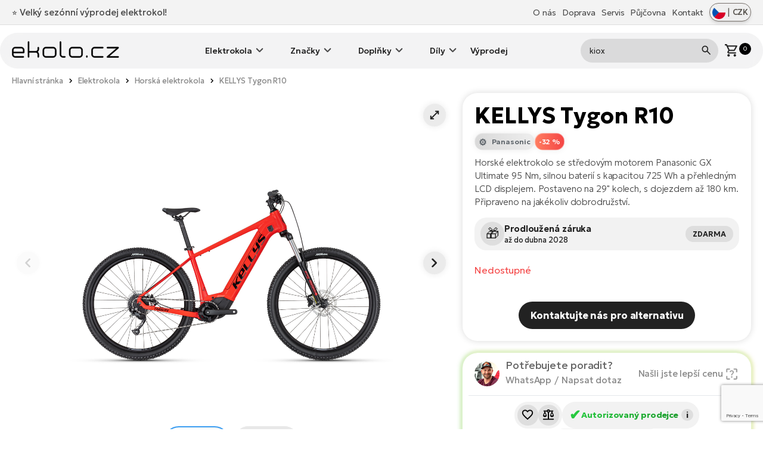

--- FILE ---
content_type: text/html; charset=UTF-8
request_url: https://ekolo.cz/elektrokolo-tygon-r10-1
body_size: 27676
content:
<!doctype html>
<html lang="cs">
    <head>
        <meta charset="utf-8">
        <meta http-equiv="X-UA-Compatible" content="IE=edge">
        <meta name="viewport" content="width=device-width, initial-scale=1">

        <!-- SEO -->
        <title>Horské elektrokolo KELLYS Tygon R10 2022</title>
        <meta name="description" content="Horské elektrokolo se středovým motorem Panasonic GX Ultimate 95 Nm, silnou baterií s kapacitou 725 Wh a přehledným LCD displejem. Postaveno na 29&quot; kolech, s dojezdem až 180 km. Připraveno na jakékoliv dobrodružství.">
        <meta name="robots" content="index,follow">
        <link rel="canonical" href="https://ekolo.cz/elektrokolo-tygon-r10-1">
        <meta property="og:type" content="website">
        <meta property="og:title" content="Horské elektrokolo KELLYS Tygon R10 2022">
        <meta property="og:description" content="Horské elektrokolo se středovým motorem Panasonic GX Ultimate 95 Nm, silnou baterií s kapacitou 725 Wh a přehledným LCD displejem. Postaveno na 29&quot; kolech, s dojezdem až 180 km. Připraveno na jakékoliv dobrodružství.">
        <meta property="og:image" content="https://ekolo.cz/uploads/products/4226/big/tygon-r10-1-1.jpg">
        <meta property="og:url" content="https://ekolo.cz/elektrokolo-tygon-r10-1">
        <meta property="og:site_name" content="EKOLO.cz">
        <meta name="twitter:title" content="Horské elektrokolo KELLYS Tygon R10 2022">
        <meta name="twitter:description" content="Horské elektrokolo se středovým motorem Panasonic GX Ultimate 95 Nm, silnou baterií s kapacitou 725 Wh a přehledným LCD displejem. Postaveno na 29&quot; kolech, s dojezdem až 180 km. Připraveno na jakékoliv dobrodružství.">
        <meta name="twitter:image" content="https://ekolo.cz/uploads/products/4226/big/tygon-r10-1-1.jpg">

        <!-- Favicons -->
        <link rel="apple-touch-icon" sizes="180x180" href="https://ekolo.cz/images/favicon/apple-touch-icon.png">
        <link rel="icon" type="image/png" sizes="32x32" href="https://ekolo.cz/images/favicon/favicon-32x32.png">
        <link rel="icon" type="image/png" sizes="16x16" href="https://ekolo.cz/images/favicon/favicon-16x16.png">
        <link rel="manifest" href="https://ekolo.cz/images/favicon/site.webmanifest">
        <link rel="mask-icon" href="https://ekolo.cz/images/favicon/safari-pinned-tab.svg" color="#000000">
        <meta name="theme-color" content="#ffffff">
        <meta name="msapplication-TileColor" content="#da532c">

        <!-- Resource Hints -->
        <link rel="dns-prefetch" href="//fonts.googleapis.com">
        <link rel="dns-prefetch" href="//fonts.gstatic.com">
        <link rel="dns-prefetch" href="//www.googletagmanager.com">
        <link rel="dns-prefetch" href="//www.google.com">
        
        <link rel="preconnect" href="https://fonts.googleapis.com">
        <link rel="preconnect" href="https://fonts.gstatic.com" crossorigin>

        <!-- Preload Google Fonts -->
        <link rel="preload"
              href="https://fonts.googleapis.com/css2?family=Geologica:wght@200..700&display=swap"
              as="style"
              crossorigin="anonymous">

        <link href="https://fonts.googleapis.com/css2?family=Geologica:wght@200..700&display=swap"
              rel="stylesheet"
              media="print"
              onload="this.media='all'"
              crossorigin="anonymous">

        <noscript>
            <link href="https://fonts.googleapis.com/css2?family=Geologica:wght@200..700&display=swap"
                  rel="stylesheet"
                  crossorigin="anonymous">
        </noscript>

                
        <script type="application/ld+json">
{
    "@context": "https://schema.org/",
    "@type": "Product",
    "name": "Horské elektrokolo KELLYS Tygon R10 2022",
    "image": "https://ekolo.cz/uploads/products/4226/big/tygon-r10-1-1.jpg",
    "description": "Horské elektrokolo se středovým motorem Panasonic GX Ultimate 95 Nm, silnou baterií s kapacitou 725 Wh a přehledným LCD displejem. Postaveno na 29&quot; kolech, s dojezdem až 180 km. Připraveno na jakékoliv dobrodružství.",
    "sku": "bb019575-c977-41b4-8774-586bbb28c167",
    "brand": {
        "@type": "Brand",
        "name": "KELLYS ELEKTROKOLA"
    },
    "offers": {
        "@type": "Offer",
        "priceCurrency": "CZK",
        "price": "49990"
    }
}
</script>
        <link href="https://cdnjs.cloudflare.com/ajax/libs/fotorama/4.6.4/fotorama.css" rel="stylesheet">

        <!-- CSS -->
        <link rel="preload" as="style" href="/css/app.css?id=048f5aceb73e596d925b1b98b65e89e7">
        <link rel="stylesheet" href="/css/app.css?id=048f5aceb73e596d925b1b98b65e89e7">

        <!-- Google Tag Manager -->
        <script>(function(w,d,s,l,i){w[l]=w[l]||[];w[l].push({'gtm.start':
        new Date().getTime(),event:'gtm.js'});var f=d.getElementsByTagName(s)[0],
        j=d.createElement(s),dl=l!='dataLayer'?'&l='+l:'';j.async=true;j.src=
        'https://www.googletagmanager.com/gtm.js?id='+i+dl;f.parentNode.insertBefore(j,f);
        })(window,document,'script','dataLayer','GTM-TV4DZFG');</script>

        <!-- Google reCAPTCHA -->
        <script src="https://www.google.com/recaptcha/api.js?render=6Lf3bfwpAAAAAGRgWWHMpCZNbVxmWB4Q6jH9Ok_v"
                async defer></script>

            </head>

    <body>
        <!-- Google Tag Manager (noscript) -->
        <noscript><iframe src="https://www.googletagmanager.com/ns.html?id=GTM-TV4DZFG"
        height="0" width="0" style="display:none;visibility:hidden"></iframe></noscript>
        <!-- End Google Tag Manager (noscript) -->

        <img src="https://ekolo.cz/images/icons/sync_white_24dp.svg" class="hidden" alt="ekolo.cz">
        <img src="https://ekolo.cz/images/icons/sync_black_24dp.svg" class="hidden" alt="ekolo.cz">
        <img src="https://ekolo.cz/images/icons/warning_white_24dp.svg" class="hidden" alt="ekolo.cz">
        
        
        
                <div class="top-nav">
            <div class="container flex justify-between items-center">
                <div class="flash-news">
                <span class="flex text-xl md:text-2xl items-center"><p><a href="https://ekolo.cz/vyprodej-akce-elektrokola">⭐ Velký sezónní výprodej elektrokol!</a></p></span>
                </div>
                <div class="flex items-center justify-end relative">
                    <ul class="top-nav--menu flex items-center relative mb-0">
                        <li class="flex">
    <a class="top-nav--item mr-4"
        href="/o-ekolo-cz">
        O nás
    </a>
</li>
<li class="flex">
    <a class="top-nav--item mr-4"
        href="/doprava">
        Doprava
    </a>
</li>
<li class="flex">
    <a class="top-nav--item mr-4"
        href="/servis-elektrokola">
        Servis
    </a>
</li>
<li class="flex">
    <a class="top-nav--item mr-4" href="https://pujcovna.ekolo.cz/cs/" target="_blank"
        title="Otestujte si před nákupem">
        Půjčovna
    </a>
</li>
<li class="flex">
    <a class="top-nav--item" href="https://ekolo.cz/kontakt">
        Kontakt
    </a>
</li>                    </ul>
                        <button class="flex flex-nowrap justify-between items-center btn-lang 
               py-1 px-1.5 border border-stone-500 shadow-md rounded-full min-w-[70px] text-stone-600 ml-4 
               hover:bg-black/20 transition-colors duration-200" type="button" id="langSwitch">
    <!-- 
    MIT License

    Copyright (c) 2020 Taras Kulchytskyi (https://github.com/Tarkeasy/round-flags)
    -->
    <img src="https://ekolo.cz/images/flags/CZ.svg" class="w-[22px] h-[22px]" alt="Změnit jazyk">
    <span class="mx-1">|</span>
    <span class="currency text-[1.3rem] leading-[1.3] font-medium">CZK</span>
</button>

<div class="lang-menu lang-menu absolute top-0 right-0 hidden rounded-[var(--border-radius-l)] min-w-[320px] z-[9999]
            mt-16 bg-gradient-to-b from-[#aaaaaa]/70 to-black/55 text-center p-8 
            backdrop-blur-[10px] backdrop-saturate-[180%] shadow-glass" id="langSwitch-menu">
    <div class="flex justify-center items-center mb-4 lang-select-title">
        <img src="https://ekolo.cz/images/icons/globe_white.svg" alt="Změnit jazyk" class="mb-4" width="45px">
    </div>
    <div class="flex justify-center items-center lang-select">
        <div class="flex flex-col px-4">
            <a class="transition-opacity duration-50 hover:opacity-70" target="_blank"
                title="GREATEBIKE.EU - Europe's premium e-bike etailer since 2007"
                href="https://greatebike.eu">
                <img class="w-[40px] h-[40px] mb-2" src="https://ekolo.cz/images/flags/EU.svg">
            </a>
            <span class="text-small text-white">EU</span>
        </div>
        <div class="flex flex-col px-4">
            <a class="transition-opacity duration-50 hover:opacity-70" target="_blank"
                title="TOLLEBIKE.DE - Wir sind Ihr E-Bikes Experten. Seit 2007"
                href="https://tollebike.de">
                <img class="w-[40px] h-[40px] mb-2" src="https://ekolo.cz/images/flags/DE.svg">
            </a>
            <span class="text-small text-white">DE</span>
        </div>
        <div class="flex flex-col px-4">
            <a class="transition-opacity duration-50 hover:opacity-70" target="_blank"
                title="ELEKTROBICYKLE.SK - Najväčší výber elektrobicyklov na Slovensku"
                href="https://elektrobicykle.sk">
                <img class="w-[40px] h-[40px] mb-2" src="https://ekolo.cz/images/flags/SK.svg">
            </a>
            <span class="text-small text-white">SK</span>
        </div>
        <div class="flex flex-col px-4">
            <a class="transition-opacity duration-50 hover:opacity-70" target="_blank"
                title="EROWEROWA.PL - Rowery elektryczne w najlepszych cenach."
                href="https://erowerowa.pl">
                <img class="w-[40px] h-[40px] mb-2" src="https://ekolo.cz/images/flags/PL.svg">
            </a>
            <span class="text-small text-white">PL</span>
        </div>
    </div>
    <div class="spacer mt-8 mb-8"></div>
    <form class="flex items-center justify-center ml-2 currency-switch " id="currencySwitchForm" method="post" action="https://ekolo.cz/change-currency">
        <input type="hidden" name="_token" value="9405P8u6DBlCVyvNfG5zzRk3f3yvjyOV1Ux162yq">        <label class="currency-switch-label">
            <input type="checkbox" id="currencyToggle" class="currency-switch-input" aria-label="Switch currency to Euro" >
            <span class="currency-slider"></span>
        </label>
    </form>
</div>                </div>
            </div>
        </div>
        <!-- fake div for sticky header -->
        <div class="sentinel"></div>
        <div class="all-nav sticky top-0">
            <nav class="w-full main-nav relative">
                <div class="container flex items-center justify-between">
                    <div class="main-nav--logo">
                        <a href="https://ekolo.cz">
                            <img src="https://ekolo.cz/images/logo.svg" width="180" height="27" alt="EKOLO.cz"
                                style="margin-top: -3px;">
                        </a>
                    </div>
                    <ul class="main-nav--menu hidden lg:block">
                        <li class="dropdown">
            <a href="https://ekolo.cz/elektrokola" 
               class="flex items-center dropbtn" 
               onclick="toggleDropdownMobile(event, this)">
                Elektrokola
            </a>
            <ul class="dropdown-content hidden">
                                    <li class="flex">
                        <a href="https://ekolo.cz/celoodpruzena-elektrokola" class="category-list--item w-full">
                                                            <img src="https://storage-ekolo.fra1.cdn.digitaloceanspaces.com/images/categories/icons/full-suspension.png" alt="Celoodpružená" width="75" height="50" >
                                                        <span>Celoodpružená</span>
                        </a>
                    </li>
                                    <li class="flex">
                        <a href="https://ekolo.cz/horska-elektrokola" class="category-list--item w-full">
                                                            <img src="https://storage-ekolo.fra1.cdn.digitaloceanspaces.com/images/categories/icons/mtb.png" alt="Horská elektrokola" width="75" height="50" >
                                                        <span>Horská elektrokola</span>
                        </a>
                    </li>
                                    <li class="flex">
                        <a href="https://ekolo.cz/mestska-elektrokola" class="category-list--item w-full">
                                                            <img src="https://storage-ekolo.fra1.cdn.digitaloceanspaces.com/images/categories/icons/city.png" alt="Městská elektrokola" width="75" height="50" >
                                                        <span>Městská elektrokola</span>
                        </a>
                    </li>
                                    <li class="flex">
                        <a href="https://ekolo.cz/cestovni-trekingova-elektrokola" class="category-list--item w-full">
                                                            <img src="https://storage-ekolo.fra1.cdn.digitaloceanspaces.com/images/categories/icons/trekking.png" alt="Cestovní elektrokola" width="75" height="50" >
                                                        <span>Cestovní elektrokola</span>
                        </a>
                    </li>
                                    <li class="flex">
                        <a href="https://ekolo.cz/skladaci-elektrokola" class="category-list--item w-full">
                                                            <img src="https://storage-ekolo.fra1.cdn.digitaloceanspaces.com/images/categories/icons/foldable.png" alt="Skládací elektrokola" width="75" height="50" >
                                                        <span>Skládací elektrokola</span>
                        </a>
                    </li>
                                    <li class="flex">
                        <a href="https://ekolo.cz/suv-elektrokola" class="category-list--item w-full">
                                                            <img src="https://storage-ekolo.fra1.cdn.digitaloceanspaces.com/images/categories/icons/suv.png" alt="SUV elektrokola" width="75" height="50" >
                                                        <span>SUV elektrokola</span>
                        </a>
                    </li>
                                    <li class="flex">
                        <a href="https://ekolo.cz/lehka-elektrokola" class="category-list--item w-full">
                                                            <img src="https://storage-ekolo.fra1.cdn.digitaloceanspaces.com/images/categories/icons/lightweight.png" alt="Lehká elektrokola" width="75" height="50" >
                                                        <span>Lehká elektrokola</span>
                        </a>
                    </li>
                                    <li class="flex">
                        <a href="https://ekolo.cz/damska-elektrokola" class="category-list--item w-full">
                                                            <img src="https://storage-ekolo.fra1.cdn.digitaloceanspaces.com/images/categories/icons/lady.png" alt="Dámská elektrokola" width="75" height="50" >
                                                        <span>Dámská elektrokola</span>
                        </a>
                    </li>
                                    <li class="flex">
                        <a href="https://ekolo.cz/gravel-elektrokola" class="category-list--item w-full">
                                                            <img src="https://storage-ekolo.fra1.cdn.digitaloceanspaces.com/images/categories/icons/gravel.png" alt="Gravel elektrokola" width="75" height="50" >
                                                        <span>Gravel elektrokola</span>
                        </a>
                    </li>
                                    <li class="flex">
                        <a href="https://ekolo.cz/nakladni-elektrokola" class="category-list--item w-full">
                                                            <img src="https://storage-ekolo.fra1.cdn.digitaloceanspaces.com/images/categories/icons/cargo.png" alt="Cargo elektrokola" width="75" height="50" >
                                                        <span>Cargo elektrokola</span>
                        </a>
                    </li>
                            </ul>
        </li>
                <li class="dropdown">
            <a href="https://ekolo.cz/vyrobci" 
               class="flex items-center dropbtn" 
               onclick="toggleDropdownMobile(event, this)">
                Značky
            </a>
            <ul class="dropdown-content hidden">
                                    <li class="flex">
                        <a href="https://ekolo.cz/elektrokola-crussis" class="category-list--item w-full">
                                                            <img src="https://storage-ekolo.fra1.cdn.digitaloceanspaces.com/images/categories/brands/crussis.png" alt="Elektrokola Crussis" width="75" height="50" >
                                                        <span>Elektrokola Crussis</span>
                        </a>
                    </li>
                                    <li class="flex">
                        <a href="https://ekolo.cz/elektrokola-agogs" class="category-list--item w-full">
                                                            <img src="https://storage-ekolo.fra1.cdn.digitaloceanspaces.com/images/categories/brands/agogs.png" alt="Elektrokola Agogs" width="75" height="50" >
                                                        <span>Elektrokola Agogs</span>
                        </a>
                    </li>
                                    <li class="flex">
                        <a href="https://ekolo.cz/elektrokola-leader-fox" class="category-list--item w-full">
                                                            <img src="https://storage-ekolo.fra1.cdn.digitaloceanspaces.com/images/categories/brands/leaderfox.png" alt="Elektrokola Leader Fox" width="75" height="50" >
                                                        <span>Elektrokola Leader Fox</span>
                        </a>
                    </li>
                                    <li class="flex">
                        <a href="https://ekolo.cz/elektrokola-apache" class="category-list--item w-full">
                                                            <img src="https://storage-ekolo.fra1.cdn.digitaloceanspaces.com/images/categories/brands/apache.png" alt="Elektrokola Apache" width="75" height="50" >
                                                        <span>Elektrokola Apache</span>
                        </a>
                    </li>
                                    <li class="flex">
                        <a href="https://ekolo.cz/elektrokola-rock-machine" class="category-list--item w-full">
                                                            <img src="https://storage-ekolo.fra1.cdn.digitaloceanspaces.com/images/categories/brands/rock-machine.png" alt="Elektrokola Rock Machine" width="75" height="50" >
                                                        <span>Elektrokola Rock Machine</span>
                        </a>
                    </li>
                                    <li class="flex">
                        <a href="https://ekolo.cz/4ever" class="category-list--item w-full">
                                                            <img src="https://storage-ekolo.fra1.cdn.digitaloceanspaces.com/images/categories/brands/4ever.png" alt="Elektrokola 4Ever" width="75" height="50" >
                                                        <span>Elektrokola 4Ever</span>
                        </a>
                    </li>
                                    <li class="flex">
                        <a href="https://ekolo.cz/elektrokola-giant" class="category-list--item w-full">
                                                            <img src="https://storage-ekolo.fra1.cdn.digitaloceanspaces.com/images/categories/brands/giant.png" alt="Elektrokola Giant" width="75" height="50" >
                                                        <span>Elektrokola Giant</span>
                        </a>
                    </li>
                                    <li class="flex">
                        <a href="https://ekolo.cz/elektrokola-gocycle" class="category-list--item w-full">
                                                            <img src="https://storage-ekolo.fra1.cdn.digitaloceanspaces.com/images/categories/brands/gocycle.png" alt="Elektrokola Gocycle" width="75" height="50" >
                                                        <span>Elektrokola Gocycle</span>
                        </a>
                    </li>
                                    <li class="flex">
                        <a href="https://ekolo.cz/bulls" class="category-list--item w-full">
                                                            <img src="https://storage-ekolo.fra1.cdn.digitaloceanspaces.com/images/categories/brands/bulls.png" alt="Elektrokola Bulls" width="75" height="50" >
                                                        <span>Elektrokola Bulls</span>
                        </a>
                    </li>
                                    <li class="flex">
                        <a href="https://ekolo.cz/elektrokola-cannondale" class="category-list--item w-full">
                                                            <img src="https://storage-ekolo.fra1.cdn.digitaloceanspaces.com/images/categories/brands/cannondale.png" alt="Elektrokola Cannondale" width="75" height="50" >
                                                        <span>Elektrokola Cannondale</span>
                        </a>
                    </li>
                                    <li class="flex">
                        <a href="https://ekolo.cz/elektrokola-tern" class="category-list--item w-full">
                                                            <img src="https://storage-ekolo.fra1.cdn.digitaloceanspaces.com/images/categories/brands/tern.png" alt="Elektrokola Tern" width="75" height="50" >
                                                        <span>Elektrokola Tern</span>
                        </a>
                    </li>
                                    <li class="flex">
                        <a href="https://ekolo.cz/elektrokola-kellys" class="category-list--item w-full">
                                                            <img src="https://storage-ekolo.fra1.cdn.digitaloceanspaces.com/images/categories/brands/kellys.png" alt="Elektrokola Kellys" width="75" height="50" >
                                                        <span>Elektrokola Kellys</span>
                        </a>
                    </li>
                                    <li class="flex">
                        <a href="https://ekolo.cz/elektrokola-corratec" class="category-list--item w-full">
                                                            <img src="https://storage-ekolo.fra1.cdn.digitaloceanspaces.com/images/categories/brands/corratec.png" alt="Elektrokola Corratec" width="75" height="50" >
                                                        <span>Elektrokola Corratec</span>
                        </a>
                    </li>
                                    <li class="flex">
                        <a href="https://ekolo.cz/elektrokola-scott" class="category-list--item w-full">
                                                            <img src="https://storage-ekolo.fra1.cdn.digitaloceanspaces.com/images/categories/brands/scott.png" alt="Elektrokola SCOTT" width="75" height="50" >
                                                        <span>Elektrokola SCOTT</span>
                        </a>
                    </li>
                                    <li class="flex">
                        <a href="https://ekolo.cz/elektrokola-amflow" class="category-list--item w-full">
                                                            <img src="https://storage-ekolo.fra1.cdn.digitaloceanspaces.com/images/categories/brands/amflow-logo.png" alt="Elektrokola AMFLOW" width="75" height="50" >
                                                        <span>Elektrokola AMFLOW</span>
                        </a>
                    </li>
                                    <li class="flex">
                        <a href="https://ekolo.cz/elektrokola-steppenwolf" class="category-list--item w-full">
                                                            <img src="https://storage-ekolo.fra1.cdn.digitaloceanspaces.com/images/categories/brands/STEPPENWOLF_logo_kat.png" alt="Elektrokola Steppenwolf" width="75" height="50" >
                                                        <span>Elektrokola Steppenwolf</span>
                        </a>
                    </li>
                                    <li class="flex">
                        <a href="https://ekolo.cz/elektrokola-raymon" class="category-list--item w-full">
                                                            <img src="https://storage-ekolo.fra1.cdn.digitaloceanspaces.com/images/categories/brands/raymon-logo-small.png" alt="Elektrokola Raymon" width="75" height="50" >
                                                        <span>Elektrokola Raymon</span>
                        </a>
                    </li>
                                    <li class="flex">
                        <a href="https://ekolo.cz/elektrokola-santa-cruz" class="category-list--item w-full">
                                                            <img src="https://storage-ekolo.fra1.cdn.digitaloceanspaces.com/images/categories/brands/santa-cruz-bicycles-logo-small_2.png" alt="Elektrokola Santa Cruz" width="75" height="50" >
                                                        <span>Elektrokola Santa Cruz</span>
                        </a>
                    </li>
                                    <li class="flex">
                        <a href="https://ekolo.cz/elektrokola-haibike" class="category-list--item w-full">
                                                            <img src="https://storage-ekolo.fra1.cdn.digitaloceanspaces.com/images/categories/brands/haibike.png" alt="Elektrokola Haibike" width="75" height="50" >
                                                        <span>Elektrokola Haibike</span>
                        </a>
                    </li>
                                    <li class="flex">
                        <a href="https://ekolo.cz/elektrokola-ridley" class="category-list--item w-full">
                                                            <img src="https://storage-ekolo.fra1.cdn.digitaloceanspaces.com/images/categories/brands/ridley.png" alt="Elektrokola Ridley" width="75" height="50" >
                                                        <span>Elektrokola Ridley</span>
                        </a>
                    </li>
                                    <li class="flex">
                        <a href="https://ekolo.cz/elektrokola-tenways" class="category-list--item w-full">
                                                            <img src="https://storage-ekolo.fra1.cdn.digitaloceanspaces.com/images/categories/brands/tenways.png" alt="Elektrokola Tenways" width="75" height="50" >
                                                        <span>Elektrokola Tenways</span>
                        </a>
                    </li>
                            </ul>
        </li>
                <li class="dropdown">
            <a href="https://ekolo.cz/prislusenstvi" 
               class="flex items-center dropbtn" 
               onclick="toggleDropdownMobile(event, this)">
                Doplňky
            </a>
            <ul class="dropdown-content hidden">
                                    <li class="flex">
                        <a href="https://ekolo.cz/osvetleni" class="category-list--item w-full">
                                                            <img src="https://storage-ekolo.fra1.cdn.digitaloceanspaces.com/images/categories/icons/lights.png" alt="Osvětlení" width="75" height="50" >
                                                        <span>Osvětlení</span>
                        </a>
                    </li>
                                    <li class="flex">
                        <a href="https://ekolo.cz/plaste-blatniky" class="category-list--item w-full">
                                                            <img src="https://storage-ekolo.fra1.cdn.digitaloceanspaces.com/images/categories/icons/fenders.png" alt="Blatníky" width="75" height="50" >
                                                        <span>Blatníky</span>
                        </a>
                    </li>
                                    <li class="flex">
                        <a href="https://ekolo.cz/brasny-nosice" class="category-list--item w-full">
                                                            <img src="https://storage-ekolo.fra1.cdn.digitaloceanspaces.com/images/categories/icons/carriers.png" alt="Nosiče" width="75" height="50" >
                                                        <span>Nosiče</span>
                        </a>
                    </li>
                                    <li class="flex">
                        <a href="https://ekolo.cz/brasny-vaky" class="category-list--item w-full">
                                                            <img src="https://storage-ekolo.fra1.cdn.digitaloceanspaces.com/images/categories/icons/bags.png" alt="Brašny a košíky" width="75" height="50" >
                                                        <span>Brašny a košíky</span>
                        </a>
                    </li>
                                    <li class="flex">
                        <a href="https://ekolo.cz/sedla" class="category-list--item w-full">
                                                            <img src="https://storage-ekolo.fra1.cdn.digitaloceanspaces.com/images/categories/icons/saddles.png" alt="Sedla" width="75" height="50" >
                                                        <span>Sedla</span>
                        </a>
                    </li>
                                    <li class="flex">
                        <a href="https://ekolo.cz/hustilky" class="category-list--item w-full">
                                                            <img src="https://storage-ekolo.fra1.cdn.digitaloceanspaces.com/images/categories/icons/pumps.png" alt="Hustilky" width="75" height="50" >
                                                        <span>Hustilky</span>
                        </a>
                    </li>
                                    <li class="flex">
                        <a href="https://ekolo.cz/helmy" class="category-list--item w-full">
                                                            <img src="https://storage-ekolo.fra1.cdn.digitaloceanspaces.com/images/categories/icons/helmets.png" alt="Helmy" width="75" height="50" >
                                                        <span>Helmy</span>
                        </a>
                    </li>
                                    <li class="flex">
                        <a href="https://ekolo.cz/gripy" class="category-list--item w-full">
                                                            <img src="https://storage-ekolo.fra1.cdn.digitaloceanspaces.com/images/categories/icons/grips.png" alt="Gripy" width="75" height="50" >
                                                        <span>Gripy</span>
                        </a>
                    </li>
                                    <li class="flex">
                        <a href="https://ekolo.cz/naradi" class="category-list--item w-full">
                                                            <img src="https://storage-ekolo.fra1.cdn.digitaloceanspaces.com/images/categories/icons/care.png" alt="Nářadí a údržba kola" width="75" height="50" >
                                                        <span>Nářadí a údržba kola</span>
                        </a>
                    </li>
                                    <li class="flex">
                        <a href="https://ekolo.cz/fidlock-5" class="category-list--item w-full">
                                                            <img src="https://storage-ekolo.fra1.cdn.digitaloceanspaces.com/images/categories/icons/fidlock.png" alt="Magnetický systém Fidlock" width="75" height="50" >
                                                        <span>Magnetický systém Fidlock</span>
                        </a>
                    </li>
                                    <li class="flex">
                        <a href="https://ekolo.cz/tern-prislusenstvi" class="category-list--item w-full">
                                                            <img src="https://storage-ekolo.fra1.cdn.digitaloceanspaces.com/images/categories/icons/tern.png" alt="TERN příslušentví" width="75" height="50" >
                                                        <span>TERN příslušentví</span>
                        </a>
                    </li>
                                    <li class="flex">
                        <a href="https://ekolo.cz/zamky" class="category-list--item w-full">
                                                            <img src="https://storage-ekolo.fra1.cdn.digitaloceanspaces.com/images/categories/icons/locks.png" alt="Zabezpečení elektrokol" width="75" height="50" >
                                                        <span>Zabezpečení elektrokol</span>
                        </a>
                    </li>
                                    <li class="flex">
                        <a href="https://ekolo.cz/kabely" class="category-list--item w-full">
                                                            <img src="https://storage-ekolo.fra1.cdn.digitaloceanspaces.com/images/categories/icons/powerbox-cables.png" alt="Nabíjecí kabely" width="75" height="50" >
                                                        <span>Nabíjecí kabely</span>
                        </a>
                    </li>
                                    <li class="flex">
                        <a href="https://ekolo.cz/bryle-r2" class="category-list--item w-full">
                                                            <img src="https://storage-ekolo.fra1.cdn.digitaloceanspaces.com/images/categories/icons/glasses.png" alt="Brýle R2" width="75" height="50" >
                                                        <span>Brýle R2</span>
                        </a>
                    </li>
                                    <li class="flex">
                        <a href="https://ekolo.cz/pedaly" class="category-list--item w-full">
                                                            <img src="https://storage-ekolo.fra1.cdn.digitaloceanspaces.com/images/categories/icons/pedals.png" alt="Pedály" width="75" height="50" >
                                                        <span>Pedály</span>
                        </a>
                    </li>
                                    <li class="flex">
                        <a href="https://ekolo.cz/rukavice" class="category-list--item w-full">
                                                            <img src="https://storage-ekolo.fra1.cdn.digitaloceanspaces.com/images/categories/icons/gloves.png" alt="Rukavice" width="75" height="50" >
                                                        <span>Rukavice</span>
                        </a>
                    </li>
                                    <li class="flex">
                        <a href="https://ekolo.cz/stojanky" class="category-list--item w-full">
                                                            <img src="https://storage-ekolo.fra1.cdn.digitaloceanspaces.com/images/categories/icons/kickstands.png" alt="Stojánky" width="75" height="50" >
                                                        <span>Stojánky</span>
                        </a>
                    </li>
                                    <li class="flex">
                        <a href="https://ekolo.cz/prislusenstvi-tmk-nosice-kol" class="category-list--item w-full">
                                                            <img src="https://storage-ekolo.fra1.cdn.digitaloceanspaces.com/images/categories/icons/tmk_nosice_kol_icon.png" alt="TMK nosiče kol" width="75" height="50" >
                                                        <span>TMK nosiče kol</span>
                        </a>
                    </li>
                                    <li class="flex">
                        <a href="https://ekolo.cz/sedlovky" class="category-list--item w-full">
                                                            <img src="https://storage-ekolo.fra1.cdn.digitaloceanspaces.com/images/accessories/Seatposts/seatpost.png" alt="Sedlovky" width="75" height="50" >
                                                        <span>Sedlovky</span>
                        </a>
                    </li>
                            </ul>
        </li>
                <li class="dropdown">
            <a href="https://ekolo.cz/nahradni-dily" 
               class="flex items-center dropbtn" 
               onclick="toggleDropdownMobile(event, this)">
                Díly
            </a>
            <ul class="dropdown-content hidden">
                                    <li class="flex">
                        <a href="https://ekolo.cz/baterie" class="category-list--item w-full">
                                                            <img src="https://storage-ekolo.fra1.cdn.digitaloceanspaces.com/images/categories/icons/batteries.png" alt="Baterie" width="75" height="50" >
                                                        <span>Baterie</span>
                        </a>
                    </li>
                                    <li class="flex">
                        <a href="https://ekolo.cz/nahradni-dily-nabijecky" class="category-list--item w-full">
                                                            <img src="https://storage-ekolo.fra1.cdn.digitaloceanspaces.com/images/categories/icons/chargers.png" alt="Nabíječky" width="75" height="50" >
                                                        <span>Nabíječky</span>
                        </a>
                    </li>
                                    <li class="flex">
                        <a href="https://ekolo.cz/displeje-a-ovladace" class="category-list--item w-full">
                                                            <img src="https://storage-ekolo.fra1.cdn.digitaloceanspaces.com/images/categories/icons/displays.png" alt="Displeje a ovladače" width="75" height="50" >
                                                        <span>Displeje a ovladače</span>
                        </a>
                    </li>
                                    <li class="flex">
                        <a href="https://ekolo.cz/tuning" class="category-list--item w-full">
                                                            <img src="https://storage-ekolo.fra1.cdn.digitaloceanspaces.com/images/categories/icons/chiptuning.png" alt="Tuning elektrokol" width="75" height="50" >
                                                        <span>Tuning elektrokol</span>
                        </a>
                    </li>
                                    <li class="flex">
                        <a href="https://ekolo.cz/nahradni-dily-motory" class="category-list--item w-full">
                                                            <img src="https://storage-ekolo.fra1.cdn.digitaloceanspaces.com/images/categories/icons/engines.png" alt="Motory" width="75" height="50" >
                                                        <span>Motory</span>
                        </a>
                    </li>
                                    <li class="flex">
                        <a href="https://ekolo.cz/repase-akumulatoru" class="category-list--item w-full">
                                                        <span>Repase starých baterií</span>
                        </a>
                    </li>
                            </ul>
        </li>
    <li class="flex">
    <a href="/vyprodej-akce-elektrokola">
        Výprodej
    </a>
</li>                    </ul>
                    <div class="flex items-center justify-end relative">
                        <form action="https://ekolo.cz/vyhledavani" method="get" class="main-search hidden lg:block">
                            <div class="flex items-center">
                                <input type="search" class="form--input searchInput" name="kw" value="" placeholder="Hledaný výraz">
                                <button type="submit" class="searchInput--submit">
                                    <img src="https://ekolo.cz/images/icons/search.svg" width="25" height="25" alt="Vyhledávání">
                                </button>
                            </div>
                        </form>
                        <form action="https://ekolo.cz/vyhledavani" method="get" class="flex main-search mr-4 lg:hidden">
                            <button type="submit" onclick="openLBX()">
                                <img src="https://ekolo.cz/images/icons/search.svg" width="25" height="25" alt="Vyhledávání">
                            </button>
                        </form>
                                                <a class="flex ml-4" id="cartPreview" style="cursor: pointer;">
                            <img src="https://ekolo.cz/images/icons/shopping_cart.svg" width="25" height="25"
                                alt="Košík">
                            <div class="text-small text-white relative">
                                <div class="bg-black text-default rounded-full w-[20px] h-[20px] flex items-center justify-center leading-none">
                                    0
                                </div>
                            </div>
                        </a>
                                                                            <div class="flex lg:hidden ml-8">
                            <button type="button"
                                onclick="document.getElementById('main-nav--mobile').classList.toggle('is-open');" class="flex">
                                <img src="https://ekolo.cz/images/icons/menu.svg" width="25" height="25" class="lg:hidden"
                                    alt="Košík">
                            </button>
                            <ul class="main-nav--mobile" id="main-nav--mobile">
                                <div class="flex justify-between items-center mb-4">
                                    <p class="title">Menu</p>
                                    <button type="button" class=""
                                        onclick="document.getElementById('main-nav--mobile').classList.remove('is-open');"><img
                                            src="https://ekolo.cz/images/icons/close.svg" width="32"
                                            alt="Menu"></button>
                                </div>
                                <li class="dropdown">
            <a href="https://ekolo.cz/elektrokola" 
               class="flex items-center dropbtn" 
               onclick="toggleDropdownMobile(event, this)">
                Elektrokola
            </a>
            <ul class="dropdown-content hidden">
                                    <li class="flex">
                        <a href="https://ekolo.cz/celoodpruzena-elektrokola" class="category-list--item w-full">
                                                            <img src="https://storage-ekolo.fra1.cdn.digitaloceanspaces.com/images/categories/icons/full-suspension.png" alt="Celoodpružená" width="75" height="50" >
                                                        <span>Celoodpružená</span>
                        </a>
                    </li>
                                    <li class="flex">
                        <a href="https://ekolo.cz/horska-elektrokola" class="category-list--item w-full">
                                                            <img src="https://storage-ekolo.fra1.cdn.digitaloceanspaces.com/images/categories/icons/mtb.png" alt="Horská elektrokola" width="75" height="50" >
                                                        <span>Horská elektrokola</span>
                        </a>
                    </li>
                                    <li class="flex">
                        <a href="https://ekolo.cz/mestska-elektrokola" class="category-list--item w-full">
                                                            <img src="https://storage-ekolo.fra1.cdn.digitaloceanspaces.com/images/categories/icons/city.png" alt="Městská elektrokola" width="75" height="50" >
                                                        <span>Městská elektrokola</span>
                        </a>
                    </li>
                                    <li class="flex">
                        <a href="https://ekolo.cz/cestovni-trekingova-elektrokola" class="category-list--item w-full">
                                                            <img src="https://storage-ekolo.fra1.cdn.digitaloceanspaces.com/images/categories/icons/trekking.png" alt="Cestovní elektrokola" width="75" height="50" >
                                                        <span>Cestovní elektrokola</span>
                        </a>
                    </li>
                                    <li class="flex">
                        <a href="https://ekolo.cz/skladaci-elektrokola" class="category-list--item w-full">
                                                            <img src="https://storage-ekolo.fra1.cdn.digitaloceanspaces.com/images/categories/icons/foldable.png" alt="Skládací elektrokola" width="75" height="50" >
                                                        <span>Skládací elektrokola</span>
                        </a>
                    </li>
                                    <li class="flex">
                        <a href="https://ekolo.cz/suv-elektrokola" class="category-list--item w-full">
                                                            <img src="https://storage-ekolo.fra1.cdn.digitaloceanspaces.com/images/categories/icons/suv.png" alt="SUV elektrokola" width="75" height="50" >
                                                        <span>SUV elektrokola</span>
                        </a>
                    </li>
                                    <li class="flex">
                        <a href="https://ekolo.cz/lehka-elektrokola" class="category-list--item w-full">
                                                            <img src="https://storage-ekolo.fra1.cdn.digitaloceanspaces.com/images/categories/icons/lightweight.png" alt="Lehká elektrokola" width="75" height="50" >
                                                        <span>Lehká elektrokola</span>
                        </a>
                    </li>
                                    <li class="flex">
                        <a href="https://ekolo.cz/damska-elektrokola" class="category-list--item w-full">
                                                            <img src="https://storage-ekolo.fra1.cdn.digitaloceanspaces.com/images/categories/icons/lady.png" alt="Dámská elektrokola" width="75" height="50" >
                                                        <span>Dámská elektrokola</span>
                        </a>
                    </li>
                                    <li class="flex">
                        <a href="https://ekolo.cz/gravel-elektrokola" class="category-list--item w-full">
                                                            <img src="https://storage-ekolo.fra1.cdn.digitaloceanspaces.com/images/categories/icons/gravel.png" alt="Gravel elektrokola" width="75" height="50" >
                                                        <span>Gravel elektrokola</span>
                        </a>
                    </li>
                                    <li class="flex">
                        <a href="https://ekolo.cz/nakladni-elektrokola" class="category-list--item w-full">
                                                            <img src="https://storage-ekolo.fra1.cdn.digitaloceanspaces.com/images/categories/icons/cargo.png" alt="Cargo elektrokola" width="75" height="50" >
                                                        <span>Cargo elektrokola</span>
                        </a>
                    </li>
                            </ul>
        </li>
                <li class="dropdown">
            <a href="https://ekolo.cz/vyrobci" 
               class="flex items-center dropbtn" 
               onclick="toggleDropdownMobile(event, this)">
                Značky
            </a>
            <ul class="dropdown-content hidden">
                                    <li class="flex">
                        <a href="https://ekolo.cz/elektrokola-crussis" class="category-list--item w-full">
                                                            <img src="https://storage-ekolo.fra1.cdn.digitaloceanspaces.com/images/categories/brands/crussis.png" alt="Elektrokola Crussis" width="75" height="50" >
                                                        <span>Elektrokola Crussis</span>
                        </a>
                    </li>
                                    <li class="flex">
                        <a href="https://ekolo.cz/elektrokola-agogs" class="category-list--item w-full">
                                                            <img src="https://storage-ekolo.fra1.cdn.digitaloceanspaces.com/images/categories/brands/agogs.png" alt="Elektrokola Agogs" width="75" height="50" >
                                                        <span>Elektrokola Agogs</span>
                        </a>
                    </li>
                                    <li class="flex">
                        <a href="https://ekolo.cz/elektrokola-leader-fox" class="category-list--item w-full">
                                                            <img src="https://storage-ekolo.fra1.cdn.digitaloceanspaces.com/images/categories/brands/leaderfox.png" alt="Elektrokola Leader Fox" width="75" height="50" >
                                                        <span>Elektrokola Leader Fox</span>
                        </a>
                    </li>
                                    <li class="flex">
                        <a href="https://ekolo.cz/elektrokola-apache" class="category-list--item w-full">
                                                            <img src="https://storage-ekolo.fra1.cdn.digitaloceanspaces.com/images/categories/brands/apache.png" alt="Elektrokola Apache" width="75" height="50" >
                                                        <span>Elektrokola Apache</span>
                        </a>
                    </li>
                                    <li class="flex">
                        <a href="https://ekolo.cz/elektrokola-rock-machine" class="category-list--item w-full">
                                                            <img src="https://storage-ekolo.fra1.cdn.digitaloceanspaces.com/images/categories/brands/rock-machine.png" alt="Elektrokola Rock Machine" width="75" height="50" >
                                                        <span>Elektrokola Rock Machine</span>
                        </a>
                    </li>
                                    <li class="flex">
                        <a href="https://ekolo.cz/4ever" class="category-list--item w-full">
                                                            <img src="https://storage-ekolo.fra1.cdn.digitaloceanspaces.com/images/categories/brands/4ever.png" alt="Elektrokola 4Ever" width="75" height="50" >
                                                        <span>Elektrokola 4Ever</span>
                        </a>
                    </li>
                                    <li class="flex">
                        <a href="https://ekolo.cz/elektrokola-giant" class="category-list--item w-full">
                                                            <img src="https://storage-ekolo.fra1.cdn.digitaloceanspaces.com/images/categories/brands/giant.png" alt="Elektrokola Giant" width="75" height="50" >
                                                        <span>Elektrokola Giant</span>
                        </a>
                    </li>
                                    <li class="flex">
                        <a href="https://ekolo.cz/elektrokola-gocycle" class="category-list--item w-full">
                                                            <img src="https://storage-ekolo.fra1.cdn.digitaloceanspaces.com/images/categories/brands/gocycle.png" alt="Elektrokola Gocycle" width="75" height="50" >
                                                        <span>Elektrokola Gocycle</span>
                        </a>
                    </li>
                                    <li class="flex">
                        <a href="https://ekolo.cz/bulls" class="category-list--item w-full">
                                                            <img src="https://storage-ekolo.fra1.cdn.digitaloceanspaces.com/images/categories/brands/bulls.png" alt="Elektrokola Bulls" width="75" height="50" >
                                                        <span>Elektrokola Bulls</span>
                        </a>
                    </li>
                                    <li class="flex">
                        <a href="https://ekolo.cz/elektrokola-cannondale" class="category-list--item w-full">
                                                            <img src="https://storage-ekolo.fra1.cdn.digitaloceanspaces.com/images/categories/brands/cannondale.png" alt="Elektrokola Cannondale" width="75" height="50" >
                                                        <span>Elektrokola Cannondale</span>
                        </a>
                    </li>
                                    <li class="flex">
                        <a href="https://ekolo.cz/elektrokola-tern" class="category-list--item w-full">
                                                            <img src="https://storage-ekolo.fra1.cdn.digitaloceanspaces.com/images/categories/brands/tern.png" alt="Elektrokola Tern" width="75" height="50" >
                                                        <span>Elektrokola Tern</span>
                        </a>
                    </li>
                                    <li class="flex">
                        <a href="https://ekolo.cz/elektrokola-kellys" class="category-list--item w-full">
                                                            <img src="https://storage-ekolo.fra1.cdn.digitaloceanspaces.com/images/categories/brands/kellys.png" alt="Elektrokola Kellys" width="75" height="50" >
                                                        <span>Elektrokola Kellys</span>
                        </a>
                    </li>
                                    <li class="flex">
                        <a href="https://ekolo.cz/elektrokola-corratec" class="category-list--item w-full">
                                                            <img src="https://storage-ekolo.fra1.cdn.digitaloceanspaces.com/images/categories/brands/corratec.png" alt="Elektrokola Corratec" width="75" height="50" >
                                                        <span>Elektrokola Corratec</span>
                        </a>
                    </li>
                                    <li class="flex">
                        <a href="https://ekolo.cz/elektrokola-scott" class="category-list--item w-full">
                                                            <img src="https://storage-ekolo.fra1.cdn.digitaloceanspaces.com/images/categories/brands/scott.png" alt="Elektrokola SCOTT" width="75" height="50" >
                                                        <span>Elektrokola SCOTT</span>
                        </a>
                    </li>
                                    <li class="flex">
                        <a href="https://ekolo.cz/elektrokola-amflow" class="category-list--item w-full">
                                                            <img src="https://storage-ekolo.fra1.cdn.digitaloceanspaces.com/images/categories/brands/amflow-logo.png" alt="Elektrokola AMFLOW" width="75" height="50" >
                                                        <span>Elektrokola AMFLOW</span>
                        </a>
                    </li>
                                    <li class="flex">
                        <a href="https://ekolo.cz/elektrokola-steppenwolf" class="category-list--item w-full">
                                                            <img src="https://storage-ekolo.fra1.cdn.digitaloceanspaces.com/images/categories/brands/STEPPENWOLF_logo_kat.png" alt="Elektrokola Steppenwolf" width="75" height="50" >
                                                        <span>Elektrokola Steppenwolf</span>
                        </a>
                    </li>
                                    <li class="flex">
                        <a href="https://ekolo.cz/elektrokola-raymon" class="category-list--item w-full">
                                                            <img src="https://storage-ekolo.fra1.cdn.digitaloceanspaces.com/images/categories/brands/raymon-logo-small.png" alt="Elektrokola Raymon" width="75" height="50" >
                                                        <span>Elektrokola Raymon</span>
                        </a>
                    </li>
                                    <li class="flex">
                        <a href="https://ekolo.cz/elektrokola-santa-cruz" class="category-list--item w-full">
                                                            <img src="https://storage-ekolo.fra1.cdn.digitaloceanspaces.com/images/categories/brands/santa-cruz-bicycles-logo-small_2.png" alt="Elektrokola Santa Cruz" width="75" height="50" >
                                                        <span>Elektrokola Santa Cruz</span>
                        </a>
                    </li>
                                    <li class="flex">
                        <a href="https://ekolo.cz/elektrokola-haibike" class="category-list--item w-full">
                                                            <img src="https://storage-ekolo.fra1.cdn.digitaloceanspaces.com/images/categories/brands/haibike.png" alt="Elektrokola Haibike" width="75" height="50" >
                                                        <span>Elektrokola Haibike</span>
                        </a>
                    </li>
                                    <li class="flex">
                        <a href="https://ekolo.cz/elektrokola-ridley" class="category-list--item w-full">
                                                            <img src="https://storage-ekolo.fra1.cdn.digitaloceanspaces.com/images/categories/brands/ridley.png" alt="Elektrokola Ridley" width="75" height="50" >
                                                        <span>Elektrokola Ridley</span>
                        </a>
                    </li>
                                    <li class="flex">
                        <a href="https://ekolo.cz/elektrokola-tenways" class="category-list--item w-full">
                                                            <img src="https://storage-ekolo.fra1.cdn.digitaloceanspaces.com/images/categories/brands/tenways.png" alt="Elektrokola Tenways" width="75" height="50" >
                                                        <span>Elektrokola Tenways</span>
                        </a>
                    </li>
                            </ul>
        </li>
                <li class="dropdown">
            <a href="https://ekolo.cz/prislusenstvi" 
               class="flex items-center dropbtn" 
               onclick="toggleDropdownMobile(event, this)">
                Doplňky
            </a>
            <ul class="dropdown-content hidden">
                                    <li class="flex">
                        <a href="https://ekolo.cz/osvetleni" class="category-list--item w-full">
                                                            <img src="https://storage-ekolo.fra1.cdn.digitaloceanspaces.com/images/categories/icons/lights.png" alt="Osvětlení" width="75" height="50" >
                                                        <span>Osvětlení</span>
                        </a>
                    </li>
                                    <li class="flex">
                        <a href="https://ekolo.cz/plaste-blatniky" class="category-list--item w-full">
                                                            <img src="https://storage-ekolo.fra1.cdn.digitaloceanspaces.com/images/categories/icons/fenders.png" alt="Blatníky" width="75" height="50" >
                                                        <span>Blatníky</span>
                        </a>
                    </li>
                                    <li class="flex">
                        <a href="https://ekolo.cz/brasny-nosice" class="category-list--item w-full">
                                                            <img src="https://storage-ekolo.fra1.cdn.digitaloceanspaces.com/images/categories/icons/carriers.png" alt="Nosiče" width="75" height="50" >
                                                        <span>Nosiče</span>
                        </a>
                    </li>
                                    <li class="flex">
                        <a href="https://ekolo.cz/brasny-vaky" class="category-list--item w-full">
                                                            <img src="https://storage-ekolo.fra1.cdn.digitaloceanspaces.com/images/categories/icons/bags.png" alt="Brašny a košíky" width="75" height="50" >
                                                        <span>Brašny a košíky</span>
                        </a>
                    </li>
                                    <li class="flex">
                        <a href="https://ekolo.cz/sedla" class="category-list--item w-full">
                                                            <img src="https://storage-ekolo.fra1.cdn.digitaloceanspaces.com/images/categories/icons/saddles.png" alt="Sedla" width="75" height="50" >
                                                        <span>Sedla</span>
                        </a>
                    </li>
                                    <li class="flex">
                        <a href="https://ekolo.cz/hustilky" class="category-list--item w-full">
                                                            <img src="https://storage-ekolo.fra1.cdn.digitaloceanspaces.com/images/categories/icons/pumps.png" alt="Hustilky" width="75" height="50" >
                                                        <span>Hustilky</span>
                        </a>
                    </li>
                                    <li class="flex">
                        <a href="https://ekolo.cz/helmy" class="category-list--item w-full">
                                                            <img src="https://storage-ekolo.fra1.cdn.digitaloceanspaces.com/images/categories/icons/helmets.png" alt="Helmy" width="75" height="50" >
                                                        <span>Helmy</span>
                        </a>
                    </li>
                                    <li class="flex">
                        <a href="https://ekolo.cz/gripy" class="category-list--item w-full">
                                                            <img src="https://storage-ekolo.fra1.cdn.digitaloceanspaces.com/images/categories/icons/grips.png" alt="Gripy" width="75" height="50" >
                                                        <span>Gripy</span>
                        </a>
                    </li>
                                    <li class="flex">
                        <a href="https://ekolo.cz/naradi" class="category-list--item w-full">
                                                            <img src="https://storage-ekolo.fra1.cdn.digitaloceanspaces.com/images/categories/icons/care.png" alt="Nářadí a údržba kola" width="75" height="50" >
                                                        <span>Nářadí a údržba kola</span>
                        </a>
                    </li>
                                    <li class="flex">
                        <a href="https://ekolo.cz/fidlock-5" class="category-list--item w-full">
                                                            <img src="https://storage-ekolo.fra1.cdn.digitaloceanspaces.com/images/categories/icons/fidlock.png" alt="Magnetický systém Fidlock" width="75" height="50" >
                                                        <span>Magnetický systém Fidlock</span>
                        </a>
                    </li>
                                    <li class="flex">
                        <a href="https://ekolo.cz/tern-prislusenstvi" class="category-list--item w-full">
                                                            <img src="https://storage-ekolo.fra1.cdn.digitaloceanspaces.com/images/categories/icons/tern.png" alt="TERN příslušentví" width="75" height="50" >
                                                        <span>TERN příslušentví</span>
                        </a>
                    </li>
                                    <li class="flex">
                        <a href="https://ekolo.cz/zamky" class="category-list--item w-full">
                                                            <img src="https://storage-ekolo.fra1.cdn.digitaloceanspaces.com/images/categories/icons/locks.png" alt="Zabezpečení elektrokol" width="75" height="50" >
                                                        <span>Zabezpečení elektrokol</span>
                        </a>
                    </li>
                                    <li class="flex">
                        <a href="https://ekolo.cz/kabely" class="category-list--item w-full">
                                                            <img src="https://storage-ekolo.fra1.cdn.digitaloceanspaces.com/images/categories/icons/powerbox-cables.png" alt="Nabíjecí kabely" width="75" height="50" >
                                                        <span>Nabíjecí kabely</span>
                        </a>
                    </li>
                                    <li class="flex">
                        <a href="https://ekolo.cz/bryle-r2" class="category-list--item w-full">
                                                            <img src="https://storage-ekolo.fra1.cdn.digitaloceanspaces.com/images/categories/icons/glasses.png" alt="Brýle R2" width="75" height="50" >
                                                        <span>Brýle R2</span>
                        </a>
                    </li>
                                    <li class="flex">
                        <a href="https://ekolo.cz/pedaly" class="category-list--item w-full">
                                                            <img src="https://storage-ekolo.fra1.cdn.digitaloceanspaces.com/images/categories/icons/pedals.png" alt="Pedály" width="75" height="50" >
                                                        <span>Pedály</span>
                        </a>
                    </li>
                                    <li class="flex">
                        <a href="https://ekolo.cz/rukavice" class="category-list--item w-full">
                                                            <img src="https://storage-ekolo.fra1.cdn.digitaloceanspaces.com/images/categories/icons/gloves.png" alt="Rukavice" width="75" height="50" >
                                                        <span>Rukavice</span>
                        </a>
                    </li>
                                    <li class="flex">
                        <a href="https://ekolo.cz/stojanky" class="category-list--item w-full">
                                                            <img src="https://storage-ekolo.fra1.cdn.digitaloceanspaces.com/images/categories/icons/kickstands.png" alt="Stojánky" width="75" height="50" >
                                                        <span>Stojánky</span>
                        </a>
                    </li>
                                    <li class="flex">
                        <a href="https://ekolo.cz/prislusenstvi-tmk-nosice-kol" class="category-list--item w-full">
                                                            <img src="https://storage-ekolo.fra1.cdn.digitaloceanspaces.com/images/categories/icons/tmk_nosice_kol_icon.png" alt="TMK nosiče kol" width="75" height="50" >
                                                        <span>TMK nosiče kol</span>
                        </a>
                    </li>
                                    <li class="flex">
                        <a href="https://ekolo.cz/sedlovky" class="category-list--item w-full">
                                                            <img src="https://storage-ekolo.fra1.cdn.digitaloceanspaces.com/images/accessories/Seatposts/seatpost.png" alt="Sedlovky" width="75" height="50" >
                                                        <span>Sedlovky</span>
                        </a>
                    </li>
                            </ul>
        </li>
                <li class="dropdown">
            <a href="https://ekolo.cz/nahradni-dily" 
               class="flex items-center dropbtn" 
               onclick="toggleDropdownMobile(event, this)">
                Díly
            </a>
            <ul class="dropdown-content hidden">
                                    <li class="flex">
                        <a href="https://ekolo.cz/baterie" class="category-list--item w-full">
                                                            <img src="https://storage-ekolo.fra1.cdn.digitaloceanspaces.com/images/categories/icons/batteries.png" alt="Baterie" width="75" height="50" >
                                                        <span>Baterie</span>
                        </a>
                    </li>
                                    <li class="flex">
                        <a href="https://ekolo.cz/nahradni-dily-nabijecky" class="category-list--item w-full">
                                                            <img src="https://storage-ekolo.fra1.cdn.digitaloceanspaces.com/images/categories/icons/chargers.png" alt="Nabíječky" width="75" height="50" >
                                                        <span>Nabíječky</span>
                        </a>
                    </li>
                                    <li class="flex">
                        <a href="https://ekolo.cz/displeje-a-ovladace" class="category-list--item w-full">
                                                            <img src="https://storage-ekolo.fra1.cdn.digitaloceanspaces.com/images/categories/icons/displays.png" alt="Displeje a ovladače" width="75" height="50" >
                                                        <span>Displeje a ovladače</span>
                        </a>
                    </li>
                                    <li class="flex">
                        <a href="https://ekolo.cz/tuning" class="category-list--item w-full">
                                                            <img src="https://storage-ekolo.fra1.cdn.digitaloceanspaces.com/images/categories/icons/chiptuning.png" alt="Tuning elektrokol" width="75" height="50" >
                                                        <span>Tuning elektrokol</span>
                        </a>
                    </li>
                                    <li class="flex">
                        <a href="https://ekolo.cz/nahradni-dily-motory" class="category-list--item w-full">
                                                            <img src="https://storage-ekolo.fra1.cdn.digitaloceanspaces.com/images/categories/icons/engines.png" alt="Motory" width="75" height="50" >
                                                        <span>Motory</span>
                        </a>
                    </li>
                                    <li class="flex">
                        <a href="https://ekolo.cz/repase-akumulatoru" class="category-list--item w-full">
                                                        <span>Repase starých baterií</span>
                        </a>
                    </li>
                            </ul>
        </li>
    <li class="flex">
    <a href="/vyprodej-akce-elektrokola">
        Výprodej
    </a>
</li>
                                <div class="separator"></div>
                                <li class="flex">
    <a class="top-nav--item mr-4"
        href="/o-ekolo-cz">
        O nás
    </a>
</li>
<li class="flex">
    <a class="top-nav--item mr-4"
        href="/doprava">
        Doprava
    </a>
</li>
<li class="flex">
    <a class="top-nav--item mr-4"
        href="/servis-elektrokola">
        Servis
    </a>
</li>
<li class="flex">
    <a class="top-nav--item mr-4" href="https://pujcovna.ekolo.cz/cs/" target="_blank"
        title="Otestujte si před nákupem">
        Půjčovna
    </a>
</li>
<li class="flex">
    <a class="top-nav--item" href="https://ekolo.cz/kontakt">
        Kontakt
    </a>
</li>                            </ul>
                            <div class="overlay"></div> <!-- Add overlay effect added -->
                        </div>
                    </div>
                </div>
            </nav>
        </div>

        <div class="content">
            
<!-- Page title -->

<!-- Remoove obchod title from breadcrumbs 
        $breadcrumbs[] = [
            'url' => route(locale().'.product.list'),
            'title' => __('frontstore.menu.products')
        ];

-->
<nav class="breadcrumbs" aria-label="Breadcrumb">
    <div class="container">
        <div class="flex items-center flex-wrap">
            <div class="breadcrumbs--item">
                <a href="https://ekolo.cz">Hlavní stránka</a>
            </div>
                            <div class="breadcrumbs--item">
                    <img src="https://ekolo.cz/images/icons/navigate_next_black_24dp.svg" width="15" alt="Elektrokola">
                </div>
                <div class="breadcrumbs--item">
                    <a href="https://ekolo.cz/elektrokola">Elektrokola</a>
                </div>
                            <div class="breadcrumbs--item">
                    <img src="https://ekolo.cz/images/icons/navigate_next_black_24dp.svg" width="15" alt="Horská elektrokola">
                </div>
                <div class="breadcrumbs--item">
                    <a href="https://ekolo.cz/horska-elektrokola">Horská elektrokola</a>
                </div>
                            <div class="breadcrumbs--item">
                    <img src="https://ekolo.cz/images/icons/navigate_next_black_24dp.svg" width="15" alt="KELLYS Tygon R10">
                </div>
                <div class="breadcrumbs--item">
                    <a href="https://ekolo.cz/elektrokolo-tygon-r10-1">KELLYS Tygon R10</a>
                </div>
                    </div>
    </div>
</nav>


<section class="section">
    <div class="container">
        <div class="flex flex-wrap -mx-4 mb-16">
            <div class="w-full lg:w-3/5 px-4 product-img--wrap">
                <div class="fotorama mb-4 lg:mb-0" data-nav="thumbs" data-thumbmargin="7" data-thumbwidth="110"
                data-thumbheight="85" data-allowfullscreen="true" data-arrows="always" data-ratio="19/14"
                    data-minheight="400">
                    <a href="https://ekolo.cz/uploads/products/4226/big/tygon-r10-1-1.jpg"><img alt="KELLYS Tygon R10" src="https://ekolo.cz/uploads/products/4226/big/tygon-r10-1-1.jpg"></a>
                                            <a href="https://ekolo.cz/uploads/products/4226/big/tygon-r10-1.jpg"><img alt="KELLYS Tygon R10" src="https://ekolo.cz/uploads/products/4226/big/tygon-r10-1.jpg" loading="lazy"></a>
                                    </div>
            </div>

            <div class="w-full lg:w-2/5 px-4">
                <div class="product-summary">
                    <h1 class="h1 productName">KELLYS Tygon R10</h1>
                    <div class="tags inside flex flex-wrap items-center mb-4">
                                                                                                                                                        <a href="/elektrokola" class="badge motor Panasonic" >Panasonic</a>
                                                                                                                                    <a class="badge discount-badge">-32 %</a>
                                            </div>

                    <p class="perex mb-6">Horské elektrokolo se středovým motorem Panasonic GX Ultimate 95 Nm, silnou baterií s kapacitou 725 Wh a přehledným LCD displejem. Postaveno na 29&quot; kolech, s dojezdem až 180 km. Připraveno na jakékoliv dobrodružství.</p>
                    
                                        <a href="/aktuality/novinky/zaruka-prodlouzena-do-unora-2028-garance-nejnizsi-ceny" target="_blank" class="w-full flex justify-between items-center py-3 px-4 mb-8 ew-banner">
                        <div class="flex items-center gap-3">
                            <div class="flex justify-center items-center text-4xl ew-icon">🎁</div>
                            <div class="ew-text">
                                <div class="text-2xl font-semibold">Prodloužená záruka</div>
                                <div class="text-xl font-normal">až do dubna 2028</div>
                            </div>
                        </div>
                        <div class="text-xl font-semibold px-5 py-2 ew-badge">ZDARMA</div>
                    </a>
                    
                    
                    
                                            
                        <div class="mb-16">
                            <p class="stock_info outOfStock">Nedostupné</p>
                        </div>
                        <div class="flex justify-center">
<a href="javascript:void(0);" class="button button--primary button--inline" 
   onclick="showAlternativeOfferPopup()">Kontaktujte nás pro alternativu</a>
</div>
<form id="contactAlternativeOfferForm" class="contact-form contact-form--popup" action="https://ekolo.cz/contact-alternativeOffer" method="post" style="display: none;">
    <input type="hidden" name="_token" value="9405P8u6DBlCVyvNfG5zzRk3f3yvjyOV1Ux162yq">    <div class="popup-content">
        <button type="button" class="close-btn" onclick="hideAlternativeOfferPopup()">
            <img src="/images/icons/close_black_24dp.svg" width="20" alt="button">
        </button>
        <div class="flex flex-col items-center">
            <img src="https://ekolo.cz/images/icons/help_yellow.svg" alt="Kontaktujte nás pro alternativu" width="52px" class="mb-4">
            <div class="flex flex-col items-center text-center mb-4">
                <h3>Máte zájem o alternativu?</h3>
                <p>Zanechte nám svůj kontakt, a my vám rádi doporučíme vhodnou náhradu.</p>
            </div>
            <input type="hidden" name="page_url" value="https://ekolo.cz/elektrokolo-tygon-r10-1">
            <input type="text" id="honeypot" name="honeypot" style="display:none;">
            <div class="w-full px-4 mb-4">
                <div class="flex flex-wrap mb-4">
                    <label for="email">E-mail:<small>*</small></label>
                    <input type="email" name="email" required title="E-mail musí mít platný formát (user@example.com).">
                </div>
                <div class="flex flex-wrap mb-4">
                    <label for="phone">Telefon:</label>
                    <input type="tel" name="phone" title="Telefon musí mít platný formát (+420(1) 123 456 789 nebo 123 456 789).">
                </div>
            </div>
            <input type="hidden" id="recaptcha-token-alternativeOfferPopup" name="recaptcha-token">
            <div class="w-full flex justify-center mb-8" id="submitButton_AlternativeOffer">
                <!-- Button will be rendered dynamically -->
            </div>
            <div class="w-full text-left px-4">
                <hr class="spacer mb-2"></hr>
                <small>*Toto pole je požadováno.</small>
            </div>
        </div>
    </div>
</form>

<script type="text/javascript">
function showAlternativeOfferPopup() {
    document.getElementById('contactAlternativeOfferForm').style.display = 'flex';
    initAlternativeOfferForm();
}

function hideAlternativeOfferPopup() {
    document.getElementById('contactAlternativeOfferForm').style.display = 'none';
}

function initAlternativeOfferForm() {
    const form = document.getElementById('contactAlternativeOfferForm');
    const emailInput = form.querySelector('input[name="email"]');
    const container = document.getElementById('submitButton_AlternativeOffer');
    const recaptchaInput = document.getElementById('recaptcha-token-alternativeOfferPopup');

    if (!form || !emailInput || !container || !recaptchaInput) return;

    // Avoid adding the button more than once
    if (container.querySelector('button')) return;

    const submitBtn = document.createElement('button');
    submitBtn.className = 'g-recaptcha button button--primary';
    submitBtn.textContent = 'Odeslat';
    submitBtn.disabled = true;

    // Email validation
    const emailRegex = /^[a-zA-Z0-9._%+-]+@[a-zA-Z0-9.-]+\.[a-zA-Z]{2,}$/;
    emailInput.addEventListener('input', () => {
        submitBtn.disabled = !emailRegex.test(emailInput.value.trim());
    });

    // Handle form submission
    submitBtn.addEventListener('click', (event) => {
        event.preventDefault();
        if (submitBtn.disabled) return;

        submitBtn.disabled = true;

        grecaptcha.ready(() => {
            grecaptcha.execute('6Lf3bfwpAAAAAGRgWWHMpCZNbVxmWB4Q6jH9Ok_v', { action: 'submit' })
                .then(token => {
                    recaptchaInput.value = token;
                    form.submit();
                })
                .catch(() => {
                    submitBtn.disabled = false;
                });
        });
    });

    container.appendChild(submitBtn);
}
</script>                                    </div>
                                    <div class="weHelp-wrapper shadow-glass">
<div class="flex flex-wrap items-center justify-between px-4 weHelp">
    <div class="flex items-center help-info">
        <a href="#scrollTo--questions">
            <img src="https://ekolo.cz/images/icons/lukas.png" alt="Poradce" width="42px" class="mr-2">
        </a>
        <div class="flex flex-col ml-2">
            <p class="title"><span class="h3">Potřebujete poradit?</span></br>
            <div class="flex items-center contacts">
                                    <a href="https://wa.me/420777797460" target="_blank">WhatsApp</a>
                    <p class="subtitle mx-2">/</p>
                                <a href="#scrollTo--questions">Napsat dotaz</a>
            </div>
        </div>
    </div>
    <div class="flex">
         <a href="javascript:void(0)" class="flex justify-center items-center hidden priceOfferBtn" onclick="showPriceOfferPopup()">
            <span style="margin-right: 0.25rem;">Našli jste lepší cenu</span>
            <img src="https://ekolo.cz/images/icons/question_box_green.svg" alt="Našli jste lepší cenu" width="25px">
        </a>
        <form id="priceOfferForm" class="contact-form contact-form--popup" action="https://ekolo.cz/contact-priceOffer" method="post" onsubmit="return false;">         
            <input type="hidden" name="_token" value="9405P8u6DBlCVyvNfG5zzRk3f3yvjyOV1Ux162yq">            <div class="popup-content">
                <button type="button" class="close-btn" onclick="hidePriceOfferPopup()">
                    <img src="/images/icons/close_black_24dp.svg" width="20" alt="button">
                </button>
                <div class="flex flex-col items-center">
                    <img src="https://ekolo.cz/images/icons/question_box_green.svg" alt="Našli jste lepší cenu" width="45px" class="mb-4">
                    <div class="flex flex-col items-center text-center mb-8">
                        <h3>Chcete ještě lepší nabídku?</h3>
                        <p>Zanechte nám kontakt na vás a případně odkaz na konkurenční nabídku, a my se pokusíme vyhovět!</p>
                    </div>
                    <input type="hidden" name="page_url" value="https://ekolo.cz/elektrokolo-tygon-r10-1">
                    <input type="text" id="honeypot" name="honeypot" style="display:none;">
                    <div class="w-full px-4 mb-4">
                        <div class="flex flex-wrap mb-4">
                            <label for="email">E-mail:<small>*</small></label>
                            <input type="email" id="email-priceOfferPopup" name="email" required>
                        </div>
                        <div class="flex flex-wrap mb-8">
                            <label for="phone">Telefon</label>
                            <input type="tel" id="phone-priceOfferPopup" name="phone" title="Telefon musí mít platný formát (+420(1) 123 456 789 nebo 123 456 789).">
                        </div>
                        <div class="flex flex-wrap mb-4">
                            <label for="url">Odkaz na konkurenční nabídku:</label>
                            <input type="url" id="url-priceOfferPopup" name="url" title="Odkaz musí mít platný formát URL (https://example.com).">
                        </div>
                    </div>
                    <input type="hidden" id="recaptcha-token-priceOfferPopup" name="recaptcha-token">
                    <div class="w-full flex justify-center mb-8" id="submitButton_priceOfferPopup">
                        <!-- Button will be rendered dynamically -->
                    </div>
                    <div class="w-full text-left px-4">
                        <hr class="spacer mb-2"></hr>
                        <small>*Toto pole je požadováno.</small>
                    </div>
                </div>
            </div>
        </form>
        <script>
            const priceOfferPopup = document.getElementById('priceOfferForm');

            document.addEventListener('DOMContentLoaded', function () {
                const priceOfferBtn = document.querySelector('.priceOfferBtn');
                const closeBtn = document.querySelector('#priceOfferForm .close-btn');

                // Function to show popup (only via button click)
                showPriceOfferPopup = function() {
                    if (!priceOfferPopup) return;
                    priceOfferPopup.style.display = 'flex';
                }

                // Click event for the "Price offer" button
                if (priceOfferBtn) {
                    priceOfferBtn.addEventListener('click', function (event) {
                        event.preventDefault();
                        showPriceOfferPopup();
                    });
                }

                // Function to hide popup
                function hidePriceOfferPopup() {
                    if (priceOfferPopup) {
                        priceOfferPopup.style.display = 'none';
                    }
                }

                // Close button functionality
                if (closeBtn) {
                    closeBtn.addEventListener('click', hidePriceOfferPopup);
                }

                /*
                // --- INACTIVITY POPUP FUNCTIONALITY (DISABLED) ---
                function resetInactivityTimer() {
                    clearTimeout(timer);
                    if (!localStorage.getItem(priceOfferPopup_DisplayedKey)) {
                        timer = setTimeout(function() {
                            showPriceOfferPopup();
                        }, 25000);
                    }
                }

                function trackInactivity() {
                    const events = ['mousemove', 'keypress', 'scroll', 'click'];
                    events.forEach(event => document.addEventListener(event, resetInactivityTimer));
                    resetInactivityTimer();
                }

                // trackInactivity(); // disabled
                */

                // Function to validate form and add submit button with reCAPTCHA
                function addSubmitBtnAndValidateForm() {
                    const emailInput = document.querySelector('input[name="email"]');
                    if (!emailInput) return;

                    // Dynamically create the submit button
                    const submitButton_priceOfferPopup = document.createElement('button');
                    submitButton_priceOfferPopup.classList.add('g-recaptcha', 'button', 'button--primary');
                    submitButton_priceOfferPopup.textContent = 'Odeslat';
                    submitButton_priceOfferPopup.disabled = true;

                    submitButton_priceOfferPopup.addEventListener('click', function (event) {
                        event.preventDefault();

                        if (submitButton_priceOfferPopup.disabled) return;

                        submitButton_priceOfferPopup.disabled = true;

                        grecaptcha.ready(function () {
                            grecaptcha.execute('6Lf3bfwpAAAAAGRgWWHMpCZNbVxmWB4Q6jH9Ok_v', { action: 'submit' }).then(function (token) {
                                document.getElementById('recaptcha-token-priceOfferPopup').value = token;
                                document.getElementById('priceOfferForm').submit();
                            }).catch(function () {
                                submitButton_priceOfferPopup.disabled = false;
                            });
                        });
                    });

                    document.getElementById('submitButton_priceOfferPopup').appendChild(submitButton_priceOfferPopup);

                    // Enable/disable button based on valid email
                    emailInput.addEventListener('input', function () {
                        const emailRegex = /^[a-zA-Z0-9._%+-]+@[a-zA-Z0-9.-]+\.[a-zA-Z]{2,}$/;
                        submitButton_priceOfferPopup.disabled = !emailRegex.test(emailInput.value.trim());
                    });
                }

                // Initialize reCAPTCHA validation
                addSubmitBtnAndValidateForm();
            });
        </script>
    </div>
</div>
<hr class="spacer mt-4 mb-4">
<div class="flex flex-wrap justify-center items-center gap-4 mb-2">
    <div class="flex justify-center">
            <div class="wishlist-compare flex gap-4 bg-[var(--mainLightGrey)] rounded-full p-2">
    <!-- Wishlist button -->
    <button
        class="wishlist-btn flex items-center justify-center w-[35px] h-[35px] 
                bg-[var(--mainGrey)] rounded-full
                hover:bg-black/10 hover:scale-105 transform transition duration-300 ease-in-out"
        type="button"
        data-product-uuid="elektrokolo-tygon-r10-1"
        title="Přidat nebo odstranit z oblíbených produktů">
        <img src="https://ekolo.cz/images/icons/love_white.svg" class="w-[22px] h-[22px]" alt="frontstore.products.wishlist.title">
    </button>

    <!-- Compare button -->
    <button
        class="compare-btn flex items-center justify-center w-[35px] h-[35px]
                bg-[var(--mainGrey)] rounded-full
                hover:bg-black/10 hover:scale-105 transform transition duration-300 ease-in-out"
        type="button"
        data-product-uuid="elektrokolo-tygon-r10-1"
        title="Přidat nebo odstranit z porovnání">
        <img src="https://ekolo.cz/images/icons/scales_white.svg" class="w-[22px] h-[22px]" alt="frontstore.products.compare.title">
    </button>
</div>    </div>
    <div class="product-benefit authorized-seller">
        <p class="flex items-center mb-0">
            <span class="icon text-4xl">&#10004;</span>
            <span class="font-bold">Autorizovaný prodejce</span>
        </p>
        <div class="tooltip">
            i
            <div>Jsme autorizovaným prodejcem této značky, u nás máte jistotu originálu a profesionálního servisu.</div>
        </div>
    </div>

    <div class="product-benefit sale-two">
        <p class="flex items-center mb-0">
            <span class="icon text-4xl mr-2">%</span>
            <span class="font-bold">Sleva při nákupu</span>
        </p>
        <div class="tooltip">
            i
            <div>Sleva 5% při koupi 2 a více elektrokol. Automaticky odečteno v košíku.</div>
        </div>
    </div>
</div>

</div>                                
            </div>
        </div>

            
                    <div class="scrollTo-menu w-full flex justify-center">
    <div class="scrollTo flex justify-center gap-1 sm:gap-2 p-3">
        <a href="#scrollTo--description">Popis</a>
        <a href="#scrollTo--range-calculator">Dojezd</a>
        <a href="#scrollTo--attributes">Parametry</a>
        <a href="#scrollTo--questions">Dotazy</a>
    </div>
</div>
<script>
    document.addEventListener("DOMContentLoaded", () => {
        // Smooth scrolling logic for anchor links
        document.querySelectorAll('a[href^="#"]').forEach(anchor => {
            anchor.addEventListener('click', (e) => {
                e.preventDefault();
                const target = document.querySelector(anchor.getAttribute('href'));
                if (target) {
                    const offset = -200;
                    const targetTop = target.getBoundingClientRect().top + window.pageYOffset;
                    window.scrollTo({ top: targetTop + offset, behavior: 'smooth' });
                }
            });
        });

        // Sticky state detection logic
        const menu = document.querySelector('.scrollTo-menu');
        const stickyPoint = menu.offsetTop;  // Get the initial position of the element

        window.addEventListener('scroll', () => {
            if (window.pageYOffset > stickyPoint - 220) { // Adjust based on your sticky offset
                menu.classList.add('stuck');
            } else {
                menu.classList.remove('stuck');
            }
        });
    });
</script>                <div class="item-description--main mt-16">
            <div class="wysiwyg-content" id="scrollTo--description">
                                <div class="flex flex-wrap items-center -mx-4">
                                        <div class="w-full lg:w-1/2 
                                justify-center zig-zag px-4 mb-8">
                                
                        
                        <div class="mainParts">
<div class="outer">
<div class="row">
<div class="item Engine">Motor
<p class="info">PANASONIC GX ULTIMATE</p>
</div>

<div class="item Power">Síla motoru
<p class="info">90 Nm</p>
</div>

<div class="item Battery">Kapacita baterie
<p class="info">725 Wh</p>
</div>
</div>

<div class="row">
<div class="item Shifter">Přehazovačka
<p class="info">9 rychlostí</p>
</div>

<div class="item Wheels">Kola
<p class="info">29"</p>
</div>

<div class="item Fork">Zdvih tlumičů
<p class="info">120 mm (přední)</p>
</div>
</div>
</div>
</div>
                    </div>
                                        <div class="w-full lg:w-1/2 
                                justify-center zig-zag px-4 mb-8">
                                
                        
                        <p><img src="https://ekolo.cz/uploads/products/4226/3acc033e0d3016317068ae954552812606e5b2d6.jpg" /></p>
                    </div>
                                        <div class="w-full lg:w-1/2 
                                justify-center zig-zag px-4 mb-8">
                                
                        
                        <p><img alt="Brzdový systém SHIMANO MT200" src="https://storage-ekolo.fra1.cdn.digitaloceanspaces.com/images/zig-zag/brzdy/shimano-mt200-hydraulic-disc.jpg" style="width: 500px; height: 375px;" /></p>
                    </div>
                                        <div class="w-full lg:w-1/2 
                                justify-center zig-zag px-4 mb-8">
                                
                        
                        <p>Hydraulický kotoučový brzdový systém SHIMANO MT200 nabízejí spolehlivý brzdný výkon a modulaci, která&nbsp;zvýší vaši jistotu a kontrolu v jakémkoli terénu. Využívá k přenosu brzdné síly z brzdové páky do třmenu hydraulickou. Jsou vybaveny technologiemi rozptylujícími teplo, které zabraňují vadnutí brzd a udržují stálý výkon během intenzivních jízd. Třmeny jsou navrženy tak, aby účinně odváděly teplo vznikající při brzdění, zatímco brzdové destičky odolávají&nbsp;vysokým teplotám, aniž by se snížil brzdný výkon nebo životnost.</p>
                    </div>
                                        <div class="w-full lg:w-1/2 
                                justify-center zig-zag px-4 mb-8">
                                
                        
                        <p>Vidlice SR SUNTOUR XCM32 využívá technologii Boost, což znamená rozšíření rozteče nábojů na 110 mm vpředu a 148 mm vzadu. Tato technologie zlepšuje tuhost kola a zvyšuje účinnost přenášení síly na terén. Je konstruována s ohledem na lehkost a odolnost. Je vyrobena z kvalitních materiálů, které minimalizují hmotnost vidlice bez ohrožení její odolnosti a životnosti.</p>
                    </div>
                                        <div class="w-full lg:w-1/2 
                                justify-center zig-zag px-4 mb-8">
                                
                        
                        <p><img alt="Vidlice SR SUNTOUR XCM32 29&quot; Boost" src="https://storage-ekolo.fra1.cdn.digitaloceanspaces.com/images/zig-zag/fork/vidlice-sr-suntour-xcm32-29-lor-ds-boost-120mm.jpg" style="width: 500px; height: 306px;" /></p>
                    </div>
                                    </div>
                            </div>
        </div>
        <div class="spacer mt-8 mb-16"></div>
        <div class="item-description--secondary mt-16">
        <!--
                 <h3 class="h3">Popis produktu</h3>
                -->

        <div class="wysiwyg-content">
            <p><strong>Pánské&nbsp;<a href="https://ekolo.cz/horska-elektrokola">horské elektrokolo</a></strong>&nbsp;<strong>KELLYS Tygon&nbsp;R10 2022.&nbsp;</strong>Atraktivní, moderní a skvěle vybavené <a href="https://ekolo.cz/panska-elektrokola">pánské&nbsp;elektrokolo</a>. Určeno na výlety přírodou, přes kopce až do náročného horského terénu.</p>

<p><strong>Hliníkový&nbsp;rám a pohodlná geometrie zajišťuje skvělou stabilitu a&nbsp;ovladatelnost&nbsp;</strong><a href="/elektrokola">elektrokola</a>. O vyvážení se také&nbsp;stará&nbsp;<a href="https://ekolo.cz/motor-panasonic-gx-ultimate"><strong>středový elektromotor&nbsp;PANASONIC GX ULTIMATE</strong></a>,&nbsp;<strong>o&nbsp;nominálním výkonu 250W</strong>,&nbsp;<strong>s kroutícím momentem 90 Nm</strong>&nbsp;a&nbsp;<a href="https://ekolo.cz/baterie-elektrokola"><strong>baterie</strong></a><strong>&nbsp;KELLYS V10 725&nbsp;Wh</strong>&nbsp;<strong>,&nbsp;</strong>která je do rámu&nbsp;<a href="https://ekolo.cz/elektrokola">elektrokola</a>&nbsp;<strong>plně integrována</strong></p>

<p>Dojezd&nbsp;<a href="https://ekolo.cz/elektrokola">elektrokola</a>&nbsp;je&nbsp;až do&nbsp;<strong>vzdálenosti 180&nbsp;km</strong>&nbsp;– samozřejmě vždy záleží na profilu trati a způsobu využití asistence, která je v&nbsp;případě tohoto modelu pětistupňová a ovládá se prostřednictvím LCD&nbsp;panelu umístěného na řídítkách. Ten&nbsp;<strong>zobrazuje stav&nbsp;<a href="https://ekolo.cz/baterie-elektrokola">baterie</a>&nbsp;a zvolený stupeň výpomoci&nbsp;<a href="https://ekolo.cz/jaky-typ-motoru-pro-elektrokolo">elektromotoru</a>.</strong></p>

<p><strong>Model Tygon&nbsp;R10&nbsp;</strong>je vybaven pružinovou&nbsp;vidlicí&nbsp;SR SUNTOUR XCM32 (29) Boost, 120mm, řazením&nbsp;SHIMANO Altus SL-M2000 Rapidfire Plus,&nbsp;kotoučovými&nbsp;hydraulickými&nbsp;brzdami&nbsp;Shimano MT200 a rychlými&nbsp;<a href="https://ekolo.cz/tag/29">koly o&nbsp;průměru 29“</a>.</p>

<p>Společnost KELLYS BICYCLES s. r. o. nyní poskytuje&nbsp;<a href="https://kellysbike.com/cs/warranty-cs"><strong>prodlouženou záruku v&nbsp;délce 5 let</strong></a>. Tato prodloužená záruka se týká<strong>&nbsp;rámu</strong>&nbsp;jízdního elektrokola a jeho reklamaci, kdy se jako příčinou prokáže výrobní nebo materiálová chyba.</p>

<p><strong>Potřebujete poradit&nbsp;</strong>s výběrem toho správného&nbsp;<a href="https://ekolo.cz/elektrokola">elektrokola</a>? Využijte našeho&nbsp;<a href="https://ekolo.cz/pruvodce">průvodce výběrem elektrokol</a>&nbsp;nebo nás rovnou&nbsp;<strong><a href="https://ekolo.cz/kontakt">kontaktujte</a>.&nbsp;</strong>Chcete si&nbsp;<a href="https://ekolo.cz/elektrokola">elektrokola</a>&nbsp;raději prohlédnout?&nbsp;<strong>Navštivte náš&nbsp;<a href="https://www.google.com/maps/place/ekolo.cz+-+elektrokola/@50.0302754,14.4495083,17z/data=!3m1!4b1!4m5!3m4!1s0x470b95307e828563:0xdb231c536483f2e2!8m2!3d50.030272!4d14.451697?shorturl=1">showroom</a>.</strong></p>

<p><div class="rangeCalc--wrapper mt-16 mb-8" id="scrollTo--range-calculator">
    <h3>Kalkulačka dojezdu elektrokola</h3>
    <div class="rangeCalc flex flex-col px-8 py-8 gap-4">
        <div class="rangeCalc-values flex flex-col md:flex-row items-start justify-between p-4 gap-16 md:gap-32">
            <div class="hidden lg:flex">
                <svg id="Layer_1" xmlns="http://www.w3.org/2000/svg" version="1.1" width="225px" fill="#494949" viewBox="0 0 140 112">
                    <defs>
                        <linearGradient id="svgGradient" x1="0%" y1="0%" x2="0%" y2="100%">
                        <stop offset="0%" stop-color="#494949" stop-opacity="0.5"></stop>
                        <stop offset="100%" stop-color="#494949" stop-opacity="1"></stop>
                        </linearGradient>
                    </defs>  
                    <path d="M50.1386719,102.0361328c.6347656-.9970703.8105469-2.0556641.5380859-3.2353516-.7294922-3.1650391-5.6064453-4.9570312-7.6699219-5.5810547-.8193359-.2480469-6.4507709-1.3983995-6.4507709-1.3983995l.9175677-1.288124c3.1171875-4.3808594,5.4404297-8.0722656,7.3115234-11.6191406,4.1894531-7.9423828,7.5917969-17.3720703,1.0654297-27.0883789-3.2763672-4.878418-8.6025391-8.159668-14.6132812-9.0024414-6.0136719-.8447266-12.0517578.8520508-16.5605469,4.6542969-5.3476562,4.5092773-8.25,11.8271484-7.3955078,18.6435547,1.1630859,9.2607422,9.3564453,21.1923828,15.4189453,29.3623047.3427734.4609375.7080078.9697266,1.0869141,1.4970703.9658203,1.34375,2.0595703,2.8671875,3.0078125,3.9160156.4658203.5166016,1.0107422.7773438,1.5585938.7734375.5839844-.0107422,1.1708984-.3339844,1.6523438-.9101562l4.1103516-5.4785156.5175781.0634766c2.9892578.3691406,5.4765625.7792969,7.9003906,1.5830078,1.7041016.5644531,4.5673828,1.6972622,4.5673828,2.9394531,0,.8216092-1.1796875,1.4755859-1.6777344,1.7324219-.9726562.5029297-2.6894531,1.0800781-3.8642578,1.4208984-8.1513672,2.3652344-20.8164062,2.1015625-28.2304688-.5878906-1.1367188-.4121094-2.5517578-.9248047-3.5214844-1.9423828,0,0-.3200653-.3367074-.3200653-.672807,0-.3485477.40112-.6445758.40112-.6445758,1.0693359-.8769531,2.4501953-1.609375,4.21875-2.2382812.3457031-.1230469.6835938-.2099609,1.0097656-.2929688.8935547-.2255859,1.3398438-.3623047,1.7294922-1.0107422.3496094-.5839844.3398438-1.2841797-.0253906-1.8730469-.2832031-.4560547-.8564453-.9199219-1.6425781-.9199219-.0537109,0-.1083984.0019531-.1640625.0068359-1.5908203.1279297-5.6044922,1.9550781-6.9238281,3.0058594-1.5341797,1.2216797-2.2880859,2.6542969-2.1806641,4.1425781.1230469,1.7226562,1.3701172,3.3984375,3.4208984,4.5966797,7.4951172,4.3828125,22.6308594,4.3222656,30.6796875,2.5957031,2.3867188-.5126953,8.1513672-2.0400391,10.1279297-5.1494141ZM29.0400391,95.7685547s-.2547694.3466797-.7099609.3466797c-.5166016,0-.6757812-.1572266-2.1279297-2.0976562-6.0585938-8.0683594-13.1787109-18.3066406-14.9160156-26.5205078-1.0429688-4.9355469.0722656-10.1103516,3.0595703-14.1992188,2.90625-3.9770508,7.1601562-6.4350586,11.9785156-6.9208984,5.9042969-.5981445,11.4609375,1.5732422,15.2314453,5.9506836,3.7861328,4.394043,5.1142578,10.2319336,3.6445312,16.0180664-1.2148438,4.7802734-4.1523438,9.9121094-6.2568359,13.3554688-2.6347656,4.3095703-5.78125,8.7792969-9.9033203,14.0673828Z"/>
                    <path d="M26.8320312,53.0649414c-3.4443359.3520508-6.3740234,2.4174805-8.0361328,5.6665039-1.734375,3.3896484-1.6806641,7.3007812.1416016,10.4628906,2.0419922,3.5400391,5.8984375,5.5957031,10.0322266,5.3652344,4.1591797-.2314453,7.6201172-2.6083984,9.2578125-6.3583984,1.6054688-3.6738281,1.2236328-7.5673828-1.0488281-10.6796875-2.3427734-3.2124023-6.2041016-4.8813477-10.3466797-4.456543ZM33.9326172,68.2011719c-1.375,1.7089844-3.4443359,2.6972656-5.6064453,2.6972656-.1533203,0-.3056641-.0048828-.4589844-.0146484-2.3261719-.1513672-4.3603516-1.3837891-5.5810547-3.3828125-1.2929688-2.1191406-1.4160156-4.6865234-.328125-6.8671875,1.1181641-2.2402344,3.2998047-3.7255859,5.8369141-3.9726562,2.7929688-.2758789,5.3808594,1.15625,6.7714844,3.7294922,1.3994141,2.5908203,1.1572266,5.5839844-.6337891,7.8105469Z"/>
                    <path fill-opacity="0.5" d="M134.0097656,45.7084961c.4707031-.7412109.6015625-1.5268555.3994141-2.402832-.5341797-2.3178711-4.0527344-3.6142578-5.5400391-4.0639648-.5888672-.1777344-1.2089844-.3017578-1.8085938-.421875-.4970703-.0996094-2.5850105-.5164623-2.5850105-.5164623l.5381355-.7555104c2.21875-3.1181641,3.8701172-5.7446289,5.1992188-8.2646484,2.9941406-5.6743164,5.4238281-12.4130859.75-19.3725586-2.3486328-3.4956055-6.1640625-5.847168-10.4707031-6.4511719-4.3066406-.6049805-8.6347656.6113281-11.8662109,3.3354492-3.8310547,3.230957-5.9101562,8.4746094-5.2978516,13.359375.8291016,6.6054688,6.6591797,15.0976562,10.9726562,20.9106445.2431641.3276367.5029297.6894531.7724609,1.0639648.6865234.9560547,1.4648438,2.0395508,2.1425781,2.7895508.3515625.3896484.7617188.5947266,1.1875.5947266h.0253906c.4550781-.0087891.9082031-.2563477,1.2763672-.6962891l2.8740234-3.8310547.2880859.0356445c2.1142578.2612305,3.8720703.5512695,5.5820312,1.1176758.7382812.2441406,3.1464844,1.1201759,3.1464844,1.9560547,0,.0911048-.0844734.2621324-.1328125.3393555-.2299086.3672854-.6425781.5908203-.9814453.765625-.6865234.3540039-1.8945312.7597656-2.7197266.9990234-5.7636719,1.6713867-14.7128906,1.4858398-19.9550781-.4140625-.7919922-.2871094-1.7792969-.6445312-2.4472656-1.3447266,0,0-.1881634-.2557798-.1799144-.3901367.0082486-.1343516.2248363-.3417969.2248363-.3417969.7480469-.612793,1.7138672-1.125,2.9541016-1.565918.2412109-.0854492.4775391-.1459961.7050781-.2036133.5986328-.1508789.9931641-.2509766,1.3115234-.78125.2753906-.4599609.2685547-1.0107422-.0185547-1.4736328-.2802734-.4511719-.765625-.7192383-1.2880859-.7192383-.0410156,0-.0820312.0019531-.1240234.0053711-1.171875.0942383-4.0185547,1.3896484-4.9902344,2.1635742-1.1269531.8969727-1.6796875,1.9545898-1.6005859,3.059082.0908203,1.2695312,1.0009766,2.4995117,2.4970703,3.3740234,5.3505859,3.128418,16.1445312,3.0883789,21.8798828,1.8588867,1.7109375-.3676758,5.8476562-1.4658203,7.2792969-3.7172852ZM118.8037109,41.0986328s-.1429226.1923828-.3945312.1923828c-.2832031,0-.3603516-.0400391-1.4169922-1.456543-4.2753906-5.6938477-9.3193359-12.9467773-10.546875-18.75-.7324219-3.4648438.0498047-7.0981445,2.1474609-9.9692383,2.0390625-2.7910156,5.0253906-4.5161133,8.40625-4.8569336,4.1367188-.4169922,8.0449219,1.1035156,10.6933594,4.1762695,2.6582031,3.0844727,3.5908203,7.184082,2.5585938,11.2475586-.859375,3.3808594-2.9375,7.0083008-4.4257812,9.4428711-1.8642578,3.0507812-4.0957031,6.2197266-7.0214844,9.9736328Z"/>
                    <path fill-opacity="0.5" d="M117.3310547,10.7294922c-2.4931641.2548828-4.6123047,1.7485352-5.8144531,4.0976562-1.2529297,2.4482422-1.2138672,5.2749023.1044922,7.5610352,1.4746094,2.5585938,4.2421875,4.0415039,7.25,3.8779297,3.0058594-.1669922,5.5078125-1.8852539,6.6923828-4.5966797,1.1601562-2.6547852.8828125-5.46875-.7597656-7.7197266-1.6943359-2.3217773-4.4892578-3.5234375-7.4726562-3.2202148ZM122.2773438,21.5263672c-.9492188,1.1806641-2.3779297,1.8632812-3.8710938,1.8632812-.1054688,0-.2109375-.003418-.3164062-.0102539-1.6054688-.1040039-3.0097656-.9550781-3.8525391-2.3354492-.90625-1.4853516-.9892578-3.2128906-.2275391-4.7402344.7714844-1.5478516,2.2792969-2.5737305,4.0322266-2.7451172,1.9150391-.1870117,3.7119141.7993164,4.671875,2.5771484.9667969,1.7890625.7988281,3.8544922-.4365234,5.390625Z"/>
                    <path fill="url(#svgGradient)" d="M96.7773438,102.1123047c7.8642578,0,13.7851562-1.2548828,18.1005859-3.8359375,5.3457031-3.1972656,8.0566406-8.3808594,8.0566406-15.4072266,0-11.9160156-9.5341797-18.75-26.1572266-18.75h-24.6660156c-7.5800781,0-11.9277344-3.1416016-11.9277344-8.6201172,0-5.8608398,4.3476562-9.222168,11.9277344-9.222168h21.8369141c.9394531,0,1.7041016-.7641602,1.7041016-1.7036133s-.7646484-1.7041016-1.7041016-1.7041016h-21.8369141c-9.4589844,0-15.3349609,4.8393555-15.3349609,12.6298828,0,7.4189453,5.8759766,12.0283203,15.3349609,12.0283203h24.6660156c14.8828125,0,22.75,5.3046875,22.75,15.3417969,0,10.65625-7.4414062,15.8359375-22.75,15.8359375h-37.0117188c-.9394531,0-1.7041016.7636719-1.7041016,1.703125s.7646484,1.7041016,1.7041016,1.7041016h37.0117188Z"/>
                </svg>
            </div>
            <div class="flex flex-col w-full items-start justify-between sliders gap-16">
                <div class="flex w-full flex-col items-start slider-container">
                    <div class="flex items-center mb-2">
                        <label for="batteryCapacity">Kapacita baterie:</label>
                        <span id="batteryCapacityValue" class="values">500 Wh</span>
                    </div> 
                    <input type="range" id="batteryCapacity" min="300" max="1200" step="5" value="500">
                    <div class="rangeSliderTicks">
                        <span>300 Wh</span>
                        <span>600 Wh</span>
                        <span>900 Wh</span>
                        <span>1200 Wh</span>
                    </div>
                </div>
                <div class="flex w-full flex-col items-start slider-container">
                    <div class="flex items-center mb-2">
                        <label for="riderWeight">Hmotnost jezdce:</label>
                        <span id="riderWeightValue" class="values">75 kg</span>
                    </div>     
                    <input type="range" id="riderWeight" min="50" max="140" step="1" value="75">
                    <div class="rangeSliderTicks">
                        <span>50 kg</span>
                        <span>80 kg</span>
                        <span>110 kg</span>
                        <span>140 kg</span>
                    </div>
                </div>
            </div>
            <div class="flex flex-col w-full md:w-auto items-start justify-between gap-16">
                <div class="flex flex-col w-full md:w-auto items-start slider-container">
                    <div class="flex items-center mb-2">
                        <label for="assistanceLevel">Úroveň asistence:</label>
                        <span id="assistanceLevelValue" class="values">3</span>
                    </div>     
                    <input type="range" id="assistanceLevel" min="1" max="5" step="1" value="3">
                    <div class="rangeSliderTicks">
                        <span>Min</span>
                        <span>2</span>
                        <span>3</span>
                        <span>4</span>
                        <span>Max</span>
                    </div>
                </div>
                <div class="flex flex-col w-full md:w-auto items-start" id="terrainOptions">
                    <div class="flex items-center mb-2">
                        <label for="terrainLevel">Převažující profil:</label>
                        <span id="terrainLevelValue" class="values">Rovina</span>
                    </div>
                    <input type="hidden" id="terrain" name="terrain" value="flat">
                    <div class="flex w-full flex-row justify-center items-center gap-6">
                        <div class="flex items-center flex-col image-option selected" data-value="flat">
                            <img src="https://storage-ekolo.fra1.cdn.digitaloceanspaces.com/images/includes/rangeCalc/rovina.svg"
                                alt="Rovina">
                            <p>Rovina</p>
                        </div>
                        <div class="flex items-center flex-col image-option" data-value="medium">
                            <img src="https://storage-ekolo.fra1.cdn.digitaloceanspaces.com/images/includes/rangeCalc/stredni.svg"
                                alt="Střední">
                            <p>Střední</p>
                        </div>
                        <div class="flex items-center flex-col image-option" data-value="hills">
                            <img src="https://storage-ekolo.fra1.cdn.digitaloceanspaces.com/images/includes/rangeCalc/kopec.svg"
                                alt="Hory">
                            <p>Hory</p>
                        </div>
                    </div>
                </div>
            </div>
        </div>
        <div class="rangeCalc-result flex flex-col p-4">
            <p class="rangeCalc-result-title">Dojezd na ekole je přibližně:
                <span id="result" class="ml-2"></span>
            </p>
            <p class="rangeCalc-result-desc mb-0">*na celkový dojezd má dále vliv technický stav ekola, stáří baterie, teplota okolí, protivítr a technika jízdy.</p>
        </div>
    </div> 
</div><div class="includeVer2 theme brand-panasonic">
<div class="content">
<div class="imgWrap"><img alt="\Středový motor Panasonic GX ULTIMATE" src="https://ekolo.cz/uploads/assets/images/includesVer2/motor_GXUltimate.png" style="width: 500px; height: 400px;" title="motor Panasonic GX ULTIMATE" /></div>

<div class="desc">
<h3>Motor Panasonic GX ULTIMATE</h3>

<p>Chcete-li maximalizovat<strong> potěšení z jízdy na e-MTB</strong>, zde je <strong>nejlepší motor </strong>své třídy<strong> s točivým momentem 95&nbsp;Nm </strong>a<strong> hmotností pouhých 2,95 kg</strong>, který Vám umožní dosáhnout nejtěžších cílů.</p>

<p>I při nízké kadenci <strong>poskytuje </strong>motorová<strong> </strong>jednotka<strong> konstantní&nbsp;točivý moment&nbsp;95&nbsp;Nm</strong>, díky kterému je GX Ultimate jednou z nejsilnějších motorových jednotek ve své třídě a <strong>podporuje Vás</strong> <strong>i v těch nejnáročnějších podmínkách</strong></p>
</div>
</div>
<a class="readMore" href="/motor-panasonic-gx-ultimate">Více informací</a></div></p>

<p><div class="includeVer2 theme brand-panasonic inverted">
<div class="content">
<div class="imgWrap"><img alt="Integrovaná baterie Panasonic 725 Wh / 20 Ah" src="https://ekolo.cz/uploads/assets/images/includesVer2/battery/Panasonic725Wh.png" style="width: 500px; height: 400px;" title="Baterie Panasonic 725 Wh / 20 Ah" /></div>

<div class="desc">
<h3>Baterie Panasonic 725 Wh / 20 Ah</h3>

<p><strong>Baterie Panasonic V10 725 Wh / 20 Ah / 36V je integrovaná lithium-iontová baterie</strong> společnosti BMZ se stylovým vzhledem. <strong>Malá, kompaktní, výkonná a s pěkným tvarem</strong>. <strong>Plně integrovaná </strong>baterie <strong>V10 725 Wh</strong> je <strong>jednou z nejlepších baterií</strong> s poměrem výkonu a hmotnosti na trhu. Výsledkem této výkonné baterie budete doslova nadšeni. Kombinace síly a rezervy energie dělá z baterie jeden z nejlepších komponentů elektrokola.</p>

<p>Baterie je schopna dovézt <a href="/elektrokola">elektrokolo</a> na jedno nabití <strong>až do vzdálenosti 180 km.</strong> Vždy však samozřejmě závisí na profilu trati a způsobu využití asistence.</p>
</div>
</div>
</div></p>

<p><div class="includeVer2 theme brand-panasonic">
<div class="content">
<div class="imgWrap"><img alt="\Boční displej Panasonic" src="https://ekolo.cz/uploads/assets/images/includesVer2/display/panasonic-side-display.png" style="width: 500px; height: 400px;" title="Boční displej Panasonic" /></div>

<div class="desc">
<h3><strong>Boční displej Panasonic</strong></h3>

<p><strong>Boční barevný displej je poměrně malý a kompaktní</strong> a je umístěn vlevo od rukojeti řídítek. Jeho obrazovka má <strong>úhlopříčku</strong> cca <strong>4,5 cm</strong>. Nabízí<strong> čistý a jasný přehled</strong> o všech potřebných jízdních informacích. Displej je navíc připojen k rozhraní <strong>Bluetooth™</strong>, které umožňuje používání aplikací pro chytré telefony, jako jsou "Komoot" a "Strava".</p>

<p>Boční barevný displej je celkově <strong>velmi přehledný</strong>. Obrazovka je vpravo a vlevo jsou dvě velké šipky a úzká svislá klávesa, která funguje jako menu. Řídicí jednotka s <strong>krytím IPX5 proti vodě a prachu.</strong></p>

<p><strong>Funkce:</strong> rychloměr, maximální rychlost, průměrná rychlost, počítadlo kilometrů, zbývající vzdálenost jízdy, ujetá vzdálenost, asistenční režim, indikace výkonu asistenta, stav nabití baterie, možnost volby 10 jazyků, Bluetooth 5.0. a další...</p>
</div>
</div>
</div></p>

<p><div class="includeVer2 theme">
<div class="content">
<div class="imgWrap"><img alt="Výrobce KELLYS" src="https://storage-ekolo.fra1.cdn.digitaloceanspaces.com/images/e921052c3880fa5db7c1720f75203db738237.png" style="width: 200px; height: 124px;" title="Elektrokola Kellys" /></div>

<div class="desc">
<p>Navrhování a výroba elektrokol není jen spojování mechanických prvků dohromady. Je to něco víc.<strong> Důležitý je účel, pro který je elektrokolo vytvořeno, protože má v životě každého člověka své jedinečné poslání.</strong> Toto poslání dává každému elektrokolu KELLYS smysl jeho existence.<strong> Díky moderním technologiím, šikovným konstruktérům a nejlepším materiálům má značka Kellys jedny z nejkvalitnějších elektrokol.</strong></p>

<p>Jsme specializovaná prodejna a testovací centrum elektrokol značky KELLYS. V nabídce máme celoodpružená i pevná horská elektrokola, cestovní, pánská i dámská elektrokola s výborným poměrem ceny a výkonu.</p>

<div class="spacer">
<p>Kontakt: KELLYS BICYCLES CZECH REPUBLIC s.r.o., Havlíčkova 426, 753 01, Hranice, e-mail: infocz@kellysbike.com, telefon: +420 581 698 810, web:&nbsp;https://kellysbike.com</p>
</div>
</div>
</div>
<a class="readMore" href="/elektrokola-kellys">Elektrokola Kellys</a></div></p>

<p><p>&nbsp;</p>

<h3 style="text-align: center;">Navíc k elektrokolu:</h3>

<div class="addArticles--wrap"><a class="addArticles" href="/pojisteni-elektrokola" id="pojisteni"><img alt="Pojištění elektrokola" src="https://ekolo.cz/uploads/assets/images/includes/mohlobyvaszajimat/bikeInsurance.png" /><span>Pojištění elektrokola</span></a> <a class="addArticles" href="/operativni-leasing-na-elektrokolo" id="leasing"><img alt="Operativní leasing na elektrokolo" src="https://ekolo.cz/uploads/assets/images/includes/mohlobyvaszajimat/leasingLogo.png" /><span>Elektrokolo na leasing</span></a> <a class="addArticles" href="/elektrokolo-na-splatky" id="splatky"><img alt="Elektrokolo na splátky" src="https://ekolo.cz/uploads/assets/images/includes/mohlobyvaszajimat/nasplatky.png" /><span>Elektrokolo na splátky</span></a></div>

<p>&nbsp;</p>

<p><a class="flex addArticles-banner" href="https://ekolo.cz/elektrokolo-od-ekolo-cz"><img alt="Nejvíce elektrokol na jednom místě = ekolo.cz" src="https://storage-ekolo.fra1.cdn.digitaloceanspaces.com/images/main/banner_showroom.jpg" style="width: 1600px; border-radius: 15px; height: 740px;" /></a>
<style type="text/css">.addArticles--wrap {
  display: flex;
  justify-content: space-between;
  flex-wrap: wrap;
}

.addArticles {
  display: flex;
  align-items: center;
  justify-content: start;
  padding: 2rem 2.5rem;
  border-radius: 25px;
  background-color: #f4f5f5;
  border: none;
  text-align: center;
  height: 65px;
  width: calc(33.3333% - 15px);
  transition: 0.3s;
  cursor: pointer;
  text-decoration: none!important;
  margin: 5px 0px;
  line-height: 1.5;
}
.addArticles span {
  font-size: 1.8rem;
  font-weight: 500;
  color: #545454;
  padding: 0 0 0 2rem;
}
.addArticles:hover {
  background-color: #e3e3e3;
  color: #333;
}

.addArticles img {
  max-height: 42px;
  float: left;
}

@media (max-width: 1024px) {
   .addArticles {
    width: 100%;
    box-sizing: border-box;
    padding: 2rem 3.5rem!important;
  }
  .addArticles img {
   max-height: 35px!important;
   float: left;
  }
}
</style>
</p></p>

<p>&nbsp;</p>
        </div>
    </div>

    <div class="parameters mt-16 mb-16" id="scrollTo--attributes">
        <h2>Parametry</h2>
        

            <div class="flex flex-wrap mt-8 specsBikes -mx-4">
            <div class="w-full lg:w-1/2 px-4">
                <div class="mb-8 main">
                <span class="specsBikes--title">
                    <img src="/images/icons/list_white.svg" alt="arrow" width="24px">
                    <h3 class="text-white">Obecně</h3>
                </span>
                <table>
                    <tbody><tr>
                        <td>Modelový rok</td>
                        <td>2023</td>
                    </tr><tr>
                        <td>Značka</td>
                        <td>Kellys</td>
                    </tr><tr>
                        <td>Nosnost</td>
                        <td>120 kg</td>
                    </tr></tbody>
                </table>
            </div>
                <div class="mb-8 motor">
                <span class="specsBikes--title">
                    <img src="/images/icons/motor_white.svg" alt="arrow" width="24px">
                    <h3 class="text-white">Elektropohon</h3>
                </span>
                <table>
                    <tbody><tr>
                        <td>Výrobce motoru</td>
                        <td>Panasonic</td>
                    </tr><tr>
                        <td>Typ motoru</td>
                        <td>Panasonic GX Ultim.</td>
                    </tr><tr>
                        <td>Kroutící moment</td>
                        <td>90 Nm</td>
                    </tr><tr>
                        <td>Středový motor</td>
                        <td>Ano</td>
                    </tr></tbody>
                </table>
            </div>
                <div class="mb-8 battery">
                <span class="specsBikes--title">
                    <img src="/images/icons/battery_white.svg" alt="arrow" width="24px">
                    <h3 class="text-white">Baterie</h3>
                </span>
                <table>
                    <tbody><tr>
                        <td>Kapacita baterie</td>
                        <td>700 - 799 Wh</td>
                    </tr></tbody>
                </table>
            </div>
                <div class="mb-8 shifter">
                <span class="specsBikes--title">
                    <img src="/images/icons/shifter_white.svg" alt="arrow" width="24px">
                    <h3 class="text-white">Řazení</h3>
                </span>
                <table>
                    <tbody><tr>
                        <td>Řazení</td>
                        <td>SHIMANO Altus SL-M2000 Rapidfire Plus</td>
                    </tr><tr>
                        <td>Počet převodů</td>
                        <td>9</td>
                    </tr></tbody>
                </table>
            </div>
            </div>
            <div class="w-full lg:w-1/2 px-4">
                <div class="mb-8 others">
                <span class="specsBikes--title">
                    <img src="/images/icons/others_white.svg" alt="arrow" width="24px">
                    <h3 class="text-white">Komponenty</h3>
                </span>
                <table>
                    <tbody><tr>
                        <td>Řidítka</td>
                        <td>KLS Active RiseBar - diam 31.8mm / rise 18mm / šířka 720mm</td>
                    </tr><tr>
                        <td>Zadní náboj</td>
                        <td>SHIMANO MT400-B Disc Center Lock nebo KT Disc (32 děr)</td>
                    </tr><tr>
                        <td>Přední náboj</td>
                        <td>SHIMANO MT400-B Disc Center Lock nebo KT Disc (32 děr)</td>
                    </tr><tr>
                        <td>Sedlovka</td>
                        <td>KLS Active - průměr 30.9mm / délka 350mm</td>
                    </tr><tr>
                        <td>Sedlo</td>
                        <td>Selle Royal Vivo</td>
                    </tr><tr>
                        <td>Ráfky</td>
                        <td>KLS Draft Disc 622x21 (32 děr)</td>
                    </tr><tr>
                        <td>Představec</td>
                        <td>KLS Alm/En 50 - diam 28.6mm / bar bore 31.8mm / dloužka 60mm</td>
                    </tr><tr>
                        <td>Pláště</td>
                        <td>MICHELIN Country Race´r nebo MITAS Ocelot 54-622 (29x2.10)</td>
                    </tr></tbody>
                </table>
            </div>
                
                <div class="mb-8 suspension">
                <span class="specsBikes--title">
                    <img src="/images/icons/suspension_white.svg" alt="arrow" width="24px">
                    <h3 class="text-white">Tlumení</h3>
                </span>
                <table>
                    <tbody><tr>
                        <td>Přední vidlice</td>
                        <td>SR SUNTOUR XCM32 (29) Boost, 120mm, coil spring / 15mm thru axle</td>
                    </tr></tbody>
                </table>
            </div>
            </div>
        </div>

        </div>


    <div id="product-detail-recommender"></div>

    <div class="questions mt-16 mb-16" id="scrollTo--questions">
        <h2 class="h2">Dotazy</h2>
        <p class="mb-16">Vyplňte prosím kontakt na Vás a do pole 
            <strong><em>Zpráva</em></strong>
            vložte svůj dotaz a my se Vám ozveme obratem zpět.
        </p>
        <form class="contact-form" action="https://ekolo.cz/contact/submit" method="post" id="contactForm">
    <input type="hidden" name="_token" value="9405P8u6DBlCVyvNfG5zzRk3f3yvjyOV1Ux162yq">    <input type="hidden" name="page_url" value="https://ekolo.cz/elektrokolo-tygon-r10-1">
    <input type="hidden" id="recaptcha-token" name="recaptcha-token">
    <!-- Honeypot field (hidden) -->
    <input type="text" name="hp_email" id="hp_email" style="display:none;">
    
    <div class="w-full px-4">
        <div class="flex flex-wrap -mx-4 mb-4">
            <div class="w-full lg:w-1/2 px-4 mb-4">
                <label for="fullname">Jméno a příjmení</label>
                <input class="" type="text" id="fullname" name="fullname" required>
            </div>
            <div class="w-full lg:w-1/2 px-4 mb-4">
                <label for="email">E-mail:</label>
                <input class="" type="email" id="email" name="email" required>
            </div>
        </div>
        <div class="mb-8">
            <label for="message">Zpráva:</label>
            <textarea class="" id="message" name="message" required></textarea>
        </div>
        <div class="w-full flex justify-center" id="submitButtonContainer">
            <!-- Submit button is dynamically added here -->
        </div>
    </div>
</form>

<script type="text/javascript">
    document.addEventListener('DOMContentLoaded', function() {
        const form = document.getElementById('contactForm');
        const submitButton = document.createElement('button');
        submitButton.classList.add('g-recaptcha', 'button', 'button--primary');
        submitButton.textContent = 'Odeslat';
        submitButton.disabled = true;

        // Check if all fields are filled and if email is valid
        form.oninput = function() {
            const emailRegex = /^[a-zA-Z0-9._%+-]+@[a-zA-Z0-9.-]+\.[a-zA-Z]{2,}$/;
            submitButton.disabled = !(
                document.getElementById('fullname').value.trim() &&
                emailRegex.test(document.getElementById('email').value.trim()) &&
                document.getElementById('message').value.trim()
            );
        };

        submitButton.onclick = function(event) {
            event.preventDefault();
            submitButton.disabled = true; // Prevent multiple submissions
            grecaptcha.ready(function() {
                grecaptcha.execute('6Lf3bfwpAAAAAGRgWWHMpCZNbVxmWB4Q6jH9Ok_v', { action: 'submit' })
                    .then(function(token) {
                        document.getElementById('recaptcha-token').value = token;
                        form.submit();
                    })
                    .catch(function() {
                        submitButton.disabled = false; // Re-enable if reCAPTCHA fails
                    });
            });
        };

        document.getElementById('submitButtonContainer').appendChild(submitButton);
    });
</script>    </div>

    </div>
</section>




        </div>

        <footer class="footer">
            <div class="container p-2 md:p-8 mt-2">
                <div class="flex flex-wrap items-center rounded-3xl mb-8">
                    <div class="w-full lg:w-2/4 px-8 motto">
                        <div class="flex items-center mb-4">
                            <a href="https://ekolo.cz">
                                <img src="https://ekolo.cz/images/logo.svg" width="215" height="27" alt="frontstore.footer.mottoURL">
                            </a>
                            
                                                        <div class="footer-badges">
                                <div class="container flex gap-2">
                                                                        <div>
                                        <a href="https://www.udrzitelnyeshop.cz/" target="_blank">
                                            <img src="https://cdn-smartemailing.cz/226746/media/udrzitelny/udrzitelny-eshop-logo.png"
                                                height="90" width="90" loading="lazy">
                                        </a>
                                    </div>
                                    <div>
                                        <a href="https://obchody.heureka.cz/ekolo-cz/recenze/" target="_blank">
                                            <img src="https://im9.cz/cb/52809-3.png" height="72" width="72" loading="lazy">
                                        </a>
                                    </div>
                                                                    </div>
                            </div>
                                                    </div>
                        <svg xmlns="http://www.w3.org/2000/svg" height="24px" viewBox="0 -960 960 960" width="24px" class="-mx-2" fill="#aaa">
                            <g transform="rotate(180 480 -480)">
                                <path d="m262-300 58-100q-66 0-113-47t-47-113q0-66 47-113t113-47q66 0 113 47t47 113q0 23-5.5 42.5T458-480L331-260q-5 9-14 14.5t-20 5.5q-23 0-34.5-20t-.5-40Zm360 0 58-100q-66 0-113-47t-47-113q0-66 47-113t113-47q66 0 113 47t47 113q0 23-5.5 42.5T818-480L691-260q-5 9-14 14.5t-20 5.5q-23 0-34.5-20t-.5-40Z"/>
                            </g>
                        </svg>
                        <p>Ekolo.cz je průkopníkem elektrokol v Česku, již od roku 2007. Chceme pro Vás zdravější a zábavnější pohyb v přírodě i po městě. Vyrábíme, nabízíme, servisujeme, půjčujeme a propagujeme dopravní prostředek, který Vám dá svobodu a úsměv. Kvalitní elektrokolo? Jedině od <a href="https://ekolo.cz">ekolo.cz</a>!</p>
                        <svg style="float: right;" xmlns="http://www.w3.org/2000/svg" height="24px" viewBox="0 -960 960 960" width="24px" class="-mx-2" fill="#aaa">
                            <path d="m262-300 58-100q-66 0-113-47t-47-113q0-66 47-113t113-47q66 0 113 47t47 113q0 23-5.5 42.5T458-480L331-260q-5 9-14 14.5t-20 5.5q-23 0-34.5-20t-.5-40Zm360 0 58-100q-66 0-113-47t-47-113q0-66 47-113t113-47q66 0 113 47t47 113q0 23-5.5 42.5T818-480L691-260q-5 9-14 14.5t-20 5.5q-23 0-34.5-20t-.5-40Z"/>
                        </svg>
                    </div>

                    <div class="w-full lg:w-1/4"></div>

                    <div class="w-full sm:w-1/4 lg:w-1/4 px-8 footer-contact">
                        <ul class="flex flex-col px-0 mb-0">
                                                        <li>
                                <a href="tel:+420220991111">
                                    <svg xmlns="http://www.w3.org/2000/svg" height="32px" viewBox="0 -960 960 960" width="32px" fill="#222">
    <path d="M798-120q-125 0-247-54.5T329-329Q229-429 174.5-551T120-798q0-18 12-30t30-12h162q14 0 25 9.5t13 22.5l26 140q2 16-1 27t-11 19l-97 98q20 37 47.5 71.5T387-386q31 31 65 57.5t72 48.5l94-94q9-9 23.5-13.5T670-390l138 28q14 4 23 14.5t9 23.5v162q0 18-12 30t-30 12ZM241-600l66-66-17-94h-89q5 41 14 81t26 79Zm358 358q39 17 79.5 27t81.5 13v-88l-94-19-67 67ZM241-600Zm358 358Z"/>
</svg>                                    <span>+420 220 991 111</span>
                                </a>
                            </li>
                                                        <li>
                                <a href="mailto:info@ekolo.cz">
                                    <svg xmlns="http://www.w3.org/2000/svg" height="32px" viewBox="0 -960 960 960" width="32px" fill="#222">
    <path d="M480-80q-83 0-156-31.5T197-197q-54-54-85.5-127T80-480q0-83 31.5-156T197-763q54-54 127-85.5T480-880q83 0 156 31.5T763-763q54 54 85.5 127T880-480v58q0 59-40.5 100.5T740-280q-35 0-66-15t-52-43q-29 29-65.5 43.5T480-280q-83 0-141.5-58.5T280-480q0-83 58.5-141.5T480-680q83 0 141.5 58.5T680-480v58q0 26 17 44t43 18q26 0 43-18t17-44v-58q0-134-93-227t-227-93q-134 0-227 93t-93 227q0 134 93 227t227 93h160q17 0 28.5 11.5T680-120q0 17-11.5 28.5T640-80H480Zm0-280q50 0 85-35t35-85q0-50-35-85t-85-35q-50 0-85 35t-35 85q0 50 35 85t85 35Z"/>
</svg>                                    <span>info@ekolo.cz</span>
                                </a>
                            </li>
                                                        <li>
                                <a href="https://wa.me/420777797460" target="_blank">
                                    <svg xmlns="http://www.w3.org/2000/svg" width="31px" height="31px" viewBox="0 0 22 22" fill="none" stroke="#222" stroke-width="1.8" stroke-linecap="round" stroke-linejoin="round">
    <path d="M21 11.5a8.37 8.37 0 0 1-.9 3.8 8.49 8.49 0 0 1-7.6 4.7 8.37 8.37 0 0 1-3.8-.9L3 21l1.9-5.7a8.37 8.37 0 0 1-.9-3.8 8.49 8.49 0 0 1 4.7-7.6 8.37 8.37 0 0 1 3.8-.9h.5a8.48 8.48 0 0 1 8 8Z"/>
    <path fill="#222" d="M9.49 10a7.58 7.58 0 0 0 .72 1.42A8 8 0 0 0 14 14.5M9.49 10a7.47 7.47 0 0 1-.4-1.4.51.51 0 0 1 .52-.6h0a.54.54 0 0 1 .51.37l.38 1.13ZM14 14.5a7.8 7.8 0 0 0 1.43.41.51.51 0 0 0 .6-.52h0a.54.54 0 0 0-.37-.51l-1.16-.38Z"/>
</svg>                                    <span>WhatsApp</span>
                                </a>
                            </li>
                                                                                    <li>
                                <a href="https://fb.com/ekolo.cz" target="_blank">
                                    <!-- Facebook, Public domain, via Wikimedia Commons -->
                                    <svg xmlns="http://www.w3.org/2000/svg" width="32px" height="28px" viewBox="0 0 40 40">
    <path fill="#222" d="m27.8 25.6.9-5.6h-5.3v-3.9c0-1.6.6-2.8 3-2.8H29V8.2c-1.4-.2-3-.4-4.4-.4-4.6 0-7.8 2.8-7.8 7.8V20h-5v5.6h5v14.1c1.1.2 2.2.3 3.3.3 1.1 0 2.2-.1 3.3-.3V25.6h4.4z"/>
</svg>                                    <span>Facebook</span>
                                </a>
                            </li>
                            <li>
                                <a href="https://goo.gl/maps/JGY2sCWXdoy" target="_blank">
                                    <svg xmlns="http://www.w3.org/2000/svg" height="35px" viewBox="0 -960 960 960" width="32px" fill="#222">
    <path d="M480-186q122-112 181-203.5T720-552q0-109-69.5-178.5T480-800q-101 0-170.5 69.5T240-552q0 71 59 162.5T480-186Zm0 79q-14 0-28-5t-25-15q-65-60-115-117t-83.5-110.5q-33.5-53.5-51-103T160-552q0-150 96.5-239T480-880q127 0 223.5 89T800-552q0 45-17.5 94.5t-51 103Q698-301 648-244T533-127q-11 10-25 15t-28 5Zm0-453Zm0 80q33 0 56.5-23.5T560-560q0-33-23.5-56.5T480-640q-33 0-56.5 23.5T400-560q0 33 23.5 56.5T480-480Z"/>
</svg>                                    <span>K letišti 2 / 1151, Praha 6</span>
                                </a>
                            </li>
                                                    </ul>
                    </div>
                </div>

                <div class="px-8 mt-8 mb-16">
                    <hr>
                </div>
                        
                <div class="flex flex-wrap">
                    <div class="w-full sm:w-1/2 lg:w-1/4 footer links mb-4">
<div>
<h3 class="footerCatTitle">Výběr z kategorie</h3>

<ul class="px-2">
	<li class="footerLinks" id="hiddenM"><a href="/vyprodej-akce-elektrokola" title="AKCE NA ELEKTROKOLA - 25 - 40%">Elektrokola V AKCI</a></li>
	<li class="footerLinks"><a href="/elektrokola?a=on&amp;s=default&amp;a=1" title="ELEKTROKOLA SKLADEM V NAŠÍ PRODEJNĚ">Elektrokola&nbsp;SKLADEM</a></li>
	<li class="footerLinks" id="hiddenM"><a href="/silnicni-elektrokola" title="SILNIČNÍ elektrokola">SILNIČNÍ elektrokola</a></li>
	<li class="footerLinks" id="hiddenM"><a href="/elektrokola-pro-seniory" title="SENIORSKÁ elektrokola">SENIORSKÁ elektrokola</a></li>
	<li class="footerLinks" id="hiddenM"><a href="/elektrokola-s-velkym-dojezdem" title="Elektrokola s velkým dojezdem">Elektrokola s velkým dojezdem</a></li>
	<li class="footerLinks"><a href="/xl-elektrokola" title="Elektrokola speciálně pro jezdce s vyšší váhou">XXL Ekola pro jezdce s vyšší váhou</a></li>
</ul>
</div>
</div>

<div class="w-full sm:w-1/2 lg:w-1/4 footer links mb-4">
<div>
<h3 class="footerCatTitle">Poradíme vám</h3>

<ul class="px-2">
	<li class="footerLinks"><a href="/jak-vybrat-elektrokolo">Jak vybrat elektrokolo?</a></li>
	<li class="footerLinks"><a href="/elektrokolo-od-ekolo-cz">Výhody nákupu v ekolo.cz</a></li>
	<li class="footerLinks" id="hiddenM"><a href="/faq">Nejčastější dotazy</a></li>
	<li class="footerLinks" id="hiddenM"><a href="https://ekolo.cz/manualy">Návody pro elektrokola</a></li>
	<li class="footerLinks" id="hiddenM"><a href="/odcizena-elektrokola">Odcizená elektrokola</a></li>
	<li class="footerLinks" id="hiddenM"><a href="/volna-mista-v-ekolo-cz">Volná místa v ekolo.cz</a></li>
</ul>
</div>
</div>

<div class="w-full sm:w-1/2 lg:w-1/4 footer links mb-4">
<div>
<h3 class="footerCatTitle">Pro zákazníky</h3>

<ul class="px-2">
	<li class="footerLinks" id="hiddenM"><a href="/doruceni-zcela-slozeneho-elektrokola">Komfortní doprava</a></li>
	<li class="footerLinks" id="hiddenM"><a href="/servis-elektrokola">Profesionální servis</a></li>
	<li class="footerLinks" id="hiddenM"><a href="/elektrokolo-na-splatky">Elektrokolo na splátky</a></li>
	<li class="footerLinks" id="hiddenM"><a href="/operativni-leasing-na-elektrokolo">Leasing na elektrokolo</a></li>
	<li class="footerLinks" id="hiddenM"><a href="/pojisteni-elektrokola">Pojištění elektrokola</a></li>
	<li class="footerLinks" id="hiddenM"><a href="/flotily-elektrokol">Firemní flotila elektrokol</a></li>
</ul>
</div>
</div>
                    <div class="w-full sm:w-1/2 lg:w-1/4 footer links mb-4">
                        <div class="w-full flex flex-col">
                            <div class="w-full mb-8">
                                <form method="post" action="https://ekolo.cz/subscribe-newsletter" id="newsletterForm">
    <input type="hidden" name="_token" value="9405P8u6DBlCVyvNfG5zzRk3f3yvjyOV1Ux162yq">    <h3 class="footerCatTitle">Odběr novinek</h3>
    <p class="mb-2">Nejnovější a nejlepší nabídky e-mailem</p>

    <!-- Hidden field for reCAPTCHA token -->
    <input type="hidden" id="recaptcha-token-newsletter" name="recaptcha-token">

    <div class="flex flex-row newsletterField">
        <input type="email" id="newsletterEmail" name="email" placeholder="E-mail" required>
        <button type="submit" id="submitNewsletter" disabled>
            Přihlásit se
        </button>
    </div>
</form>

<script type="text/javascript">
document.addEventListener('DOMContentLoaded', function () {
    const form = document.getElementById('newsletterForm');
    const emailInput = document.getElementById('newsletterEmail');
    const submitButton = document.getElementById('submitNewsletter');

    const emailRegex = /^[a-zA-Z0-9._%+-]+@[a-zA-Z0-9.-]+\.[a-zA-Z]{2,}$/;

    // Enable/disable button based on email validity
    form.addEventListener('input', function () {
        submitButton.disabled = !emailRegex.test(emailInput.value.trim());
    });

    // Handle submit
    submitButton.addEventListener('click', function (event) {
        event.preventDefault();

        // Extra safety check
        if (!emailRegex.test(emailInput.value.trim())) {
            return;
        }

        submitButton.disabled = true; // Prevent multiple submissions

        grecaptcha.ready(function () {
            grecaptcha.execute('6Lf3bfwpAAAAAGRgWWHMpCZNbVxmWB4Q6jH9Ok_v', { action: 'submit' })
                .then(function (token) {
                    document.getElementById('recaptcha-token-newsletter').value = token;
                    form.submit();
                })
                .catch(function () {
                    submitButton.disabled = false; // Re-enable if reCAPTCHA fails
                });
        });
    });
});
</script>                            </div>
                            <div class="payments-wrapper">
                                                                <div><img src="https://ekolo.cz/images/payment/Visa.svg" alt="Visa"></div>
                                <div><img src="https://ekolo.cz/images/payment/Mastercard.svg" alt="Mastercard"></div>
                                <div><img src="https://ekolo.cz/images/payment/Apple-Pay.svg" alt="Apple Pay"></div>
                                <div><img src="https://ekolo.cz/images/payment/Google-Pay.svg" alt="Google Pay"></div>
                            </div>
                        </div>
                    </div>
                </div>
            </div>
            <div class="footer-end">
                <div class="container">
                    <div class="flex flex-wrap items-center">
                        <div class="w-full lg:w-1/3">
                            <p class="flex justify-center lg:justify-start" style="font-size: 12px;">2007-2026
                                &copy; ekolo.cz s.r.o.</p>
                        </div>
                        <div class="w-full lg:w-1/3"
                            style="margin-bottom: 1rem; display: inline-flex; justify-content: space-evenly; font-size: 12px;">
                            <a class="inline-flex" href="/obchodni-podminky">
                                Všeobecné obchodní podmínky
                            </a>
                            <p class="inline-flex" style="margin-bottom: 0;"> | </p>
                            <a class="inline-flex" href="/gdpr-marketing">
                                Zásady ochrany osobních údajů
                            </a>
                        </div>
                        <div class="w-full lg:w-1/3">
                            <p class="flex items-center justify-center lg:justify-end" style="font-size: 12px;">
                                <a href="mailto:xn1ck@icloud.com" target="_blank" class="flex items-center ">
                                    <span style="font-size: 1.2rem; font-weight: 700;">xn1ck Dev</span>
                                </a>
                            </p>
                        </div>
                    </div>
                </div>
            </div>
        </footer>

        <script defer src="https://ekolo.cz/js/rangeCalc.js"></script>
<script src="https://code.jquery.com/jquery-3.4.1.min.js"
    integrity="sha256-CSXorXvZcTkaix6Yvo6HppcZGetbYMGWSFlBw8HfCJo=" crossorigin="anonymous"></script>
<script defer src="https://cdnjs.cloudflare.com/ajax/libs/fotorama/4.6.4/fotorama.js"></script>
<script src="https://stackpath.bootstrapcdn.com/bootstrap/4.4.1/js/bootstrap.min.js"
    integrity="sha384-wfSDF2E50Y2D1uUdj0O3uMBJnjuUD4Ih7YwaYd1iqfktj0Uod8GCExl3Og8ifwB6" crossorigin="anonymous">
</script>
        <script>
            window.translations = {
                wishlist: {
                    items_in_list: "Obl\u00edben\u00e9: "
                },
                compare: {
                    items_in_list: "Porovn\u00e1n\u00ed: ",
                    no_products: "\u017d\u00e1dn\u00e9 produkty k porovn\u00e1n\u00ed"
                }
            };
        </script>
        <script src="https://ekolo.cz/js/app.js"></script>
        
            </body>
</html>

--- FILE ---
content_type: text/html; charset=utf-8
request_url: https://www.google.com/recaptcha/api2/anchor?ar=1&k=6Lf3bfwpAAAAAGRgWWHMpCZNbVxmWB4Q6jH9Ok_v&co=aHR0cHM6Ly9la29sby5jejo0NDM.&hl=en&v=N67nZn4AqZkNcbeMu4prBgzg&size=invisible&anchor-ms=20000&execute-ms=30000&cb=mx867257uxz6
body_size: 48714
content:
<!DOCTYPE HTML><html dir="ltr" lang="en"><head><meta http-equiv="Content-Type" content="text/html; charset=UTF-8">
<meta http-equiv="X-UA-Compatible" content="IE=edge">
<title>reCAPTCHA</title>
<style type="text/css">
/* cyrillic-ext */
@font-face {
  font-family: 'Roboto';
  font-style: normal;
  font-weight: 400;
  font-stretch: 100%;
  src: url(//fonts.gstatic.com/s/roboto/v48/KFO7CnqEu92Fr1ME7kSn66aGLdTylUAMa3GUBHMdazTgWw.woff2) format('woff2');
  unicode-range: U+0460-052F, U+1C80-1C8A, U+20B4, U+2DE0-2DFF, U+A640-A69F, U+FE2E-FE2F;
}
/* cyrillic */
@font-face {
  font-family: 'Roboto';
  font-style: normal;
  font-weight: 400;
  font-stretch: 100%;
  src: url(//fonts.gstatic.com/s/roboto/v48/KFO7CnqEu92Fr1ME7kSn66aGLdTylUAMa3iUBHMdazTgWw.woff2) format('woff2');
  unicode-range: U+0301, U+0400-045F, U+0490-0491, U+04B0-04B1, U+2116;
}
/* greek-ext */
@font-face {
  font-family: 'Roboto';
  font-style: normal;
  font-weight: 400;
  font-stretch: 100%;
  src: url(//fonts.gstatic.com/s/roboto/v48/KFO7CnqEu92Fr1ME7kSn66aGLdTylUAMa3CUBHMdazTgWw.woff2) format('woff2');
  unicode-range: U+1F00-1FFF;
}
/* greek */
@font-face {
  font-family: 'Roboto';
  font-style: normal;
  font-weight: 400;
  font-stretch: 100%;
  src: url(//fonts.gstatic.com/s/roboto/v48/KFO7CnqEu92Fr1ME7kSn66aGLdTylUAMa3-UBHMdazTgWw.woff2) format('woff2');
  unicode-range: U+0370-0377, U+037A-037F, U+0384-038A, U+038C, U+038E-03A1, U+03A3-03FF;
}
/* math */
@font-face {
  font-family: 'Roboto';
  font-style: normal;
  font-weight: 400;
  font-stretch: 100%;
  src: url(//fonts.gstatic.com/s/roboto/v48/KFO7CnqEu92Fr1ME7kSn66aGLdTylUAMawCUBHMdazTgWw.woff2) format('woff2');
  unicode-range: U+0302-0303, U+0305, U+0307-0308, U+0310, U+0312, U+0315, U+031A, U+0326-0327, U+032C, U+032F-0330, U+0332-0333, U+0338, U+033A, U+0346, U+034D, U+0391-03A1, U+03A3-03A9, U+03B1-03C9, U+03D1, U+03D5-03D6, U+03F0-03F1, U+03F4-03F5, U+2016-2017, U+2034-2038, U+203C, U+2040, U+2043, U+2047, U+2050, U+2057, U+205F, U+2070-2071, U+2074-208E, U+2090-209C, U+20D0-20DC, U+20E1, U+20E5-20EF, U+2100-2112, U+2114-2115, U+2117-2121, U+2123-214F, U+2190, U+2192, U+2194-21AE, U+21B0-21E5, U+21F1-21F2, U+21F4-2211, U+2213-2214, U+2216-22FF, U+2308-230B, U+2310, U+2319, U+231C-2321, U+2336-237A, U+237C, U+2395, U+239B-23B7, U+23D0, U+23DC-23E1, U+2474-2475, U+25AF, U+25B3, U+25B7, U+25BD, U+25C1, U+25CA, U+25CC, U+25FB, U+266D-266F, U+27C0-27FF, U+2900-2AFF, U+2B0E-2B11, U+2B30-2B4C, U+2BFE, U+3030, U+FF5B, U+FF5D, U+1D400-1D7FF, U+1EE00-1EEFF;
}
/* symbols */
@font-face {
  font-family: 'Roboto';
  font-style: normal;
  font-weight: 400;
  font-stretch: 100%;
  src: url(//fonts.gstatic.com/s/roboto/v48/KFO7CnqEu92Fr1ME7kSn66aGLdTylUAMaxKUBHMdazTgWw.woff2) format('woff2');
  unicode-range: U+0001-000C, U+000E-001F, U+007F-009F, U+20DD-20E0, U+20E2-20E4, U+2150-218F, U+2190, U+2192, U+2194-2199, U+21AF, U+21E6-21F0, U+21F3, U+2218-2219, U+2299, U+22C4-22C6, U+2300-243F, U+2440-244A, U+2460-24FF, U+25A0-27BF, U+2800-28FF, U+2921-2922, U+2981, U+29BF, U+29EB, U+2B00-2BFF, U+4DC0-4DFF, U+FFF9-FFFB, U+10140-1018E, U+10190-1019C, U+101A0, U+101D0-101FD, U+102E0-102FB, U+10E60-10E7E, U+1D2C0-1D2D3, U+1D2E0-1D37F, U+1F000-1F0FF, U+1F100-1F1AD, U+1F1E6-1F1FF, U+1F30D-1F30F, U+1F315, U+1F31C, U+1F31E, U+1F320-1F32C, U+1F336, U+1F378, U+1F37D, U+1F382, U+1F393-1F39F, U+1F3A7-1F3A8, U+1F3AC-1F3AF, U+1F3C2, U+1F3C4-1F3C6, U+1F3CA-1F3CE, U+1F3D4-1F3E0, U+1F3ED, U+1F3F1-1F3F3, U+1F3F5-1F3F7, U+1F408, U+1F415, U+1F41F, U+1F426, U+1F43F, U+1F441-1F442, U+1F444, U+1F446-1F449, U+1F44C-1F44E, U+1F453, U+1F46A, U+1F47D, U+1F4A3, U+1F4B0, U+1F4B3, U+1F4B9, U+1F4BB, U+1F4BF, U+1F4C8-1F4CB, U+1F4D6, U+1F4DA, U+1F4DF, U+1F4E3-1F4E6, U+1F4EA-1F4ED, U+1F4F7, U+1F4F9-1F4FB, U+1F4FD-1F4FE, U+1F503, U+1F507-1F50B, U+1F50D, U+1F512-1F513, U+1F53E-1F54A, U+1F54F-1F5FA, U+1F610, U+1F650-1F67F, U+1F687, U+1F68D, U+1F691, U+1F694, U+1F698, U+1F6AD, U+1F6B2, U+1F6B9-1F6BA, U+1F6BC, U+1F6C6-1F6CF, U+1F6D3-1F6D7, U+1F6E0-1F6EA, U+1F6F0-1F6F3, U+1F6F7-1F6FC, U+1F700-1F7FF, U+1F800-1F80B, U+1F810-1F847, U+1F850-1F859, U+1F860-1F887, U+1F890-1F8AD, U+1F8B0-1F8BB, U+1F8C0-1F8C1, U+1F900-1F90B, U+1F93B, U+1F946, U+1F984, U+1F996, U+1F9E9, U+1FA00-1FA6F, U+1FA70-1FA7C, U+1FA80-1FA89, U+1FA8F-1FAC6, U+1FACE-1FADC, U+1FADF-1FAE9, U+1FAF0-1FAF8, U+1FB00-1FBFF;
}
/* vietnamese */
@font-face {
  font-family: 'Roboto';
  font-style: normal;
  font-weight: 400;
  font-stretch: 100%;
  src: url(//fonts.gstatic.com/s/roboto/v48/KFO7CnqEu92Fr1ME7kSn66aGLdTylUAMa3OUBHMdazTgWw.woff2) format('woff2');
  unicode-range: U+0102-0103, U+0110-0111, U+0128-0129, U+0168-0169, U+01A0-01A1, U+01AF-01B0, U+0300-0301, U+0303-0304, U+0308-0309, U+0323, U+0329, U+1EA0-1EF9, U+20AB;
}
/* latin-ext */
@font-face {
  font-family: 'Roboto';
  font-style: normal;
  font-weight: 400;
  font-stretch: 100%;
  src: url(//fonts.gstatic.com/s/roboto/v48/KFO7CnqEu92Fr1ME7kSn66aGLdTylUAMa3KUBHMdazTgWw.woff2) format('woff2');
  unicode-range: U+0100-02BA, U+02BD-02C5, U+02C7-02CC, U+02CE-02D7, U+02DD-02FF, U+0304, U+0308, U+0329, U+1D00-1DBF, U+1E00-1E9F, U+1EF2-1EFF, U+2020, U+20A0-20AB, U+20AD-20C0, U+2113, U+2C60-2C7F, U+A720-A7FF;
}
/* latin */
@font-face {
  font-family: 'Roboto';
  font-style: normal;
  font-weight: 400;
  font-stretch: 100%;
  src: url(//fonts.gstatic.com/s/roboto/v48/KFO7CnqEu92Fr1ME7kSn66aGLdTylUAMa3yUBHMdazQ.woff2) format('woff2');
  unicode-range: U+0000-00FF, U+0131, U+0152-0153, U+02BB-02BC, U+02C6, U+02DA, U+02DC, U+0304, U+0308, U+0329, U+2000-206F, U+20AC, U+2122, U+2191, U+2193, U+2212, U+2215, U+FEFF, U+FFFD;
}
/* cyrillic-ext */
@font-face {
  font-family: 'Roboto';
  font-style: normal;
  font-weight: 500;
  font-stretch: 100%;
  src: url(//fonts.gstatic.com/s/roboto/v48/KFO7CnqEu92Fr1ME7kSn66aGLdTylUAMa3GUBHMdazTgWw.woff2) format('woff2');
  unicode-range: U+0460-052F, U+1C80-1C8A, U+20B4, U+2DE0-2DFF, U+A640-A69F, U+FE2E-FE2F;
}
/* cyrillic */
@font-face {
  font-family: 'Roboto';
  font-style: normal;
  font-weight: 500;
  font-stretch: 100%;
  src: url(//fonts.gstatic.com/s/roboto/v48/KFO7CnqEu92Fr1ME7kSn66aGLdTylUAMa3iUBHMdazTgWw.woff2) format('woff2');
  unicode-range: U+0301, U+0400-045F, U+0490-0491, U+04B0-04B1, U+2116;
}
/* greek-ext */
@font-face {
  font-family: 'Roboto';
  font-style: normal;
  font-weight: 500;
  font-stretch: 100%;
  src: url(//fonts.gstatic.com/s/roboto/v48/KFO7CnqEu92Fr1ME7kSn66aGLdTylUAMa3CUBHMdazTgWw.woff2) format('woff2');
  unicode-range: U+1F00-1FFF;
}
/* greek */
@font-face {
  font-family: 'Roboto';
  font-style: normal;
  font-weight: 500;
  font-stretch: 100%;
  src: url(//fonts.gstatic.com/s/roboto/v48/KFO7CnqEu92Fr1ME7kSn66aGLdTylUAMa3-UBHMdazTgWw.woff2) format('woff2');
  unicode-range: U+0370-0377, U+037A-037F, U+0384-038A, U+038C, U+038E-03A1, U+03A3-03FF;
}
/* math */
@font-face {
  font-family: 'Roboto';
  font-style: normal;
  font-weight: 500;
  font-stretch: 100%;
  src: url(//fonts.gstatic.com/s/roboto/v48/KFO7CnqEu92Fr1ME7kSn66aGLdTylUAMawCUBHMdazTgWw.woff2) format('woff2');
  unicode-range: U+0302-0303, U+0305, U+0307-0308, U+0310, U+0312, U+0315, U+031A, U+0326-0327, U+032C, U+032F-0330, U+0332-0333, U+0338, U+033A, U+0346, U+034D, U+0391-03A1, U+03A3-03A9, U+03B1-03C9, U+03D1, U+03D5-03D6, U+03F0-03F1, U+03F4-03F5, U+2016-2017, U+2034-2038, U+203C, U+2040, U+2043, U+2047, U+2050, U+2057, U+205F, U+2070-2071, U+2074-208E, U+2090-209C, U+20D0-20DC, U+20E1, U+20E5-20EF, U+2100-2112, U+2114-2115, U+2117-2121, U+2123-214F, U+2190, U+2192, U+2194-21AE, U+21B0-21E5, U+21F1-21F2, U+21F4-2211, U+2213-2214, U+2216-22FF, U+2308-230B, U+2310, U+2319, U+231C-2321, U+2336-237A, U+237C, U+2395, U+239B-23B7, U+23D0, U+23DC-23E1, U+2474-2475, U+25AF, U+25B3, U+25B7, U+25BD, U+25C1, U+25CA, U+25CC, U+25FB, U+266D-266F, U+27C0-27FF, U+2900-2AFF, U+2B0E-2B11, U+2B30-2B4C, U+2BFE, U+3030, U+FF5B, U+FF5D, U+1D400-1D7FF, U+1EE00-1EEFF;
}
/* symbols */
@font-face {
  font-family: 'Roboto';
  font-style: normal;
  font-weight: 500;
  font-stretch: 100%;
  src: url(//fonts.gstatic.com/s/roboto/v48/KFO7CnqEu92Fr1ME7kSn66aGLdTylUAMaxKUBHMdazTgWw.woff2) format('woff2');
  unicode-range: U+0001-000C, U+000E-001F, U+007F-009F, U+20DD-20E0, U+20E2-20E4, U+2150-218F, U+2190, U+2192, U+2194-2199, U+21AF, U+21E6-21F0, U+21F3, U+2218-2219, U+2299, U+22C4-22C6, U+2300-243F, U+2440-244A, U+2460-24FF, U+25A0-27BF, U+2800-28FF, U+2921-2922, U+2981, U+29BF, U+29EB, U+2B00-2BFF, U+4DC0-4DFF, U+FFF9-FFFB, U+10140-1018E, U+10190-1019C, U+101A0, U+101D0-101FD, U+102E0-102FB, U+10E60-10E7E, U+1D2C0-1D2D3, U+1D2E0-1D37F, U+1F000-1F0FF, U+1F100-1F1AD, U+1F1E6-1F1FF, U+1F30D-1F30F, U+1F315, U+1F31C, U+1F31E, U+1F320-1F32C, U+1F336, U+1F378, U+1F37D, U+1F382, U+1F393-1F39F, U+1F3A7-1F3A8, U+1F3AC-1F3AF, U+1F3C2, U+1F3C4-1F3C6, U+1F3CA-1F3CE, U+1F3D4-1F3E0, U+1F3ED, U+1F3F1-1F3F3, U+1F3F5-1F3F7, U+1F408, U+1F415, U+1F41F, U+1F426, U+1F43F, U+1F441-1F442, U+1F444, U+1F446-1F449, U+1F44C-1F44E, U+1F453, U+1F46A, U+1F47D, U+1F4A3, U+1F4B0, U+1F4B3, U+1F4B9, U+1F4BB, U+1F4BF, U+1F4C8-1F4CB, U+1F4D6, U+1F4DA, U+1F4DF, U+1F4E3-1F4E6, U+1F4EA-1F4ED, U+1F4F7, U+1F4F9-1F4FB, U+1F4FD-1F4FE, U+1F503, U+1F507-1F50B, U+1F50D, U+1F512-1F513, U+1F53E-1F54A, U+1F54F-1F5FA, U+1F610, U+1F650-1F67F, U+1F687, U+1F68D, U+1F691, U+1F694, U+1F698, U+1F6AD, U+1F6B2, U+1F6B9-1F6BA, U+1F6BC, U+1F6C6-1F6CF, U+1F6D3-1F6D7, U+1F6E0-1F6EA, U+1F6F0-1F6F3, U+1F6F7-1F6FC, U+1F700-1F7FF, U+1F800-1F80B, U+1F810-1F847, U+1F850-1F859, U+1F860-1F887, U+1F890-1F8AD, U+1F8B0-1F8BB, U+1F8C0-1F8C1, U+1F900-1F90B, U+1F93B, U+1F946, U+1F984, U+1F996, U+1F9E9, U+1FA00-1FA6F, U+1FA70-1FA7C, U+1FA80-1FA89, U+1FA8F-1FAC6, U+1FACE-1FADC, U+1FADF-1FAE9, U+1FAF0-1FAF8, U+1FB00-1FBFF;
}
/* vietnamese */
@font-face {
  font-family: 'Roboto';
  font-style: normal;
  font-weight: 500;
  font-stretch: 100%;
  src: url(//fonts.gstatic.com/s/roboto/v48/KFO7CnqEu92Fr1ME7kSn66aGLdTylUAMa3OUBHMdazTgWw.woff2) format('woff2');
  unicode-range: U+0102-0103, U+0110-0111, U+0128-0129, U+0168-0169, U+01A0-01A1, U+01AF-01B0, U+0300-0301, U+0303-0304, U+0308-0309, U+0323, U+0329, U+1EA0-1EF9, U+20AB;
}
/* latin-ext */
@font-face {
  font-family: 'Roboto';
  font-style: normal;
  font-weight: 500;
  font-stretch: 100%;
  src: url(//fonts.gstatic.com/s/roboto/v48/KFO7CnqEu92Fr1ME7kSn66aGLdTylUAMa3KUBHMdazTgWw.woff2) format('woff2');
  unicode-range: U+0100-02BA, U+02BD-02C5, U+02C7-02CC, U+02CE-02D7, U+02DD-02FF, U+0304, U+0308, U+0329, U+1D00-1DBF, U+1E00-1E9F, U+1EF2-1EFF, U+2020, U+20A0-20AB, U+20AD-20C0, U+2113, U+2C60-2C7F, U+A720-A7FF;
}
/* latin */
@font-face {
  font-family: 'Roboto';
  font-style: normal;
  font-weight: 500;
  font-stretch: 100%;
  src: url(//fonts.gstatic.com/s/roboto/v48/KFO7CnqEu92Fr1ME7kSn66aGLdTylUAMa3yUBHMdazQ.woff2) format('woff2');
  unicode-range: U+0000-00FF, U+0131, U+0152-0153, U+02BB-02BC, U+02C6, U+02DA, U+02DC, U+0304, U+0308, U+0329, U+2000-206F, U+20AC, U+2122, U+2191, U+2193, U+2212, U+2215, U+FEFF, U+FFFD;
}
/* cyrillic-ext */
@font-face {
  font-family: 'Roboto';
  font-style: normal;
  font-weight: 900;
  font-stretch: 100%;
  src: url(//fonts.gstatic.com/s/roboto/v48/KFO7CnqEu92Fr1ME7kSn66aGLdTylUAMa3GUBHMdazTgWw.woff2) format('woff2');
  unicode-range: U+0460-052F, U+1C80-1C8A, U+20B4, U+2DE0-2DFF, U+A640-A69F, U+FE2E-FE2F;
}
/* cyrillic */
@font-face {
  font-family: 'Roboto';
  font-style: normal;
  font-weight: 900;
  font-stretch: 100%;
  src: url(//fonts.gstatic.com/s/roboto/v48/KFO7CnqEu92Fr1ME7kSn66aGLdTylUAMa3iUBHMdazTgWw.woff2) format('woff2');
  unicode-range: U+0301, U+0400-045F, U+0490-0491, U+04B0-04B1, U+2116;
}
/* greek-ext */
@font-face {
  font-family: 'Roboto';
  font-style: normal;
  font-weight: 900;
  font-stretch: 100%;
  src: url(//fonts.gstatic.com/s/roboto/v48/KFO7CnqEu92Fr1ME7kSn66aGLdTylUAMa3CUBHMdazTgWw.woff2) format('woff2');
  unicode-range: U+1F00-1FFF;
}
/* greek */
@font-face {
  font-family: 'Roboto';
  font-style: normal;
  font-weight: 900;
  font-stretch: 100%;
  src: url(//fonts.gstatic.com/s/roboto/v48/KFO7CnqEu92Fr1ME7kSn66aGLdTylUAMa3-UBHMdazTgWw.woff2) format('woff2');
  unicode-range: U+0370-0377, U+037A-037F, U+0384-038A, U+038C, U+038E-03A1, U+03A3-03FF;
}
/* math */
@font-face {
  font-family: 'Roboto';
  font-style: normal;
  font-weight: 900;
  font-stretch: 100%;
  src: url(//fonts.gstatic.com/s/roboto/v48/KFO7CnqEu92Fr1ME7kSn66aGLdTylUAMawCUBHMdazTgWw.woff2) format('woff2');
  unicode-range: U+0302-0303, U+0305, U+0307-0308, U+0310, U+0312, U+0315, U+031A, U+0326-0327, U+032C, U+032F-0330, U+0332-0333, U+0338, U+033A, U+0346, U+034D, U+0391-03A1, U+03A3-03A9, U+03B1-03C9, U+03D1, U+03D5-03D6, U+03F0-03F1, U+03F4-03F5, U+2016-2017, U+2034-2038, U+203C, U+2040, U+2043, U+2047, U+2050, U+2057, U+205F, U+2070-2071, U+2074-208E, U+2090-209C, U+20D0-20DC, U+20E1, U+20E5-20EF, U+2100-2112, U+2114-2115, U+2117-2121, U+2123-214F, U+2190, U+2192, U+2194-21AE, U+21B0-21E5, U+21F1-21F2, U+21F4-2211, U+2213-2214, U+2216-22FF, U+2308-230B, U+2310, U+2319, U+231C-2321, U+2336-237A, U+237C, U+2395, U+239B-23B7, U+23D0, U+23DC-23E1, U+2474-2475, U+25AF, U+25B3, U+25B7, U+25BD, U+25C1, U+25CA, U+25CC, U+25FB, U+266D-266F, U+27C0-27FF, U+2900-2AFF, U+2B0E-2B11, U+2B30-2B4C, U+2BFE, U+3030, U+FF5B, U+FF5D, U+1D400-1D7FF, U+1EE00-1EEFF;
}
/* symbols */
@font-face {
  font-family: 'Roboto';
  font-style: normal;
  font-weight: 900;
  font-stretch: 100%;
  src: url(//fonts.gstatic.com/s/roboto/v48/KFO7CnqEu92Fr1ME7kSn66aGLdTylUAMaxKUBHMdazTgWw.woff2) format('woff2');
  unicode-range: U+0001-000C, U+000E-001F, U+007F-009F, U+20DD-20E0, U+20E2-20E4, U+2150-218F, U+2190, U+2192, U+2194-2199, U+21AF, U+21E6-21F0, U+21F3, U+2218-2219, U+2299, U+22C4-22C6, U+2300-243F, U+2440-244A, U+2460-24FF, U+25A0-27BF, U+2800-28FF, U+2921-2922, U+2981, U+29BF, U+29EB, U+2B00-2BFF, U+4DC0-4DFF, U+FFF9-FFFB, U+10140-1018E, U+10190-1019C, U+101A0, U+101D0-101FD, U+102E0-102FB, U+10E60-10E7E, U+1D2C0-1D2D3, U+1D2E0-1D37F, U+1F000-1F0FF, U+1F100-1F1AD, U+1F1E6-1F1FF, U+1F30D-1F30F, U+1F315, U+1F31C, U+1F31E, U+1F320-1F32C, U+1F336, U+1F378, U+1F37D, U+1F382, U+1F393-1F39F, U+1F3A7-1F3A8, U+1F3AC-1F3AF, U+1F3C2, U+1F3C4-1F3C6, U+1F3CA-1F3CE, U+1F3D4-1F3E0, U+1F3ED, U+1F3F1-1F3F3, U+1F3F5-1F3F7, U+1F408, U+1F415, U+1F41F, U+1F426, U+1F43F, U+1F441-1F442, U+1F444, U+1F446-1F449, U+1F44C-1F44E, U+1F453, U+1F46A, U+1F47D, U+1F4A3, U+1F4B0, U+1F4B3, U+1F4B9, U+1F4BB, U+1F4BF, U+1F4C8-1F4CB, U+1F4D6, U+1F4DA, U+1F4DF, U+1F4E3-1F4E6, U+1F4EA-1F4ED, U+1F4F7, U+1F4F9-1F4FB, U+1F4FD-1F4FE, U+1F503, U+1F507-1F50B, U+1F50D, U+1F512-1F513, U+1F53E-1F54A, U+1F54F-1F5FA, U+1F610, U+1F650-1F67F, U+1F687, U+1F68D, U+1F691, U+1F694, U+1F698, U+1F6AD, U+1F6B2, U+1F6B9-1F6BA, U+1F6BC, U+1F6C6-1F6CF, U+1F6D3-1F6D7, U+1F6E0-1F6EA, U+1F6F0-1F6F3, U+1F6F7-1F6FC, U+1F700-1F7FF, U+1F800-1F80B, U+1F810-1F847, U+1F850-1F859, U+1F860-1F887, U+1F890-1F8AD, U+1F8B0-1F8BB, U+1F8C0-1F8C1, U+1F900-1F90B, U+1F93B, U+1F946, U+1F984, U+1F996, U+1F9E9, U+1FA00-1FA6F, U+1FA70-1FA7C, U+1FA80-1FA89, U+1FA8F-1FAC6, U+1FACE-1FADC, U+1FADF-1FAE9, U+1FAF0-1FAF8, U+1FB00-1FBFF;
}
/* vietnamese */
@font-face {
  font-family: 'Roboto';
  font-style: normal;
  font-weight: 900;
  font-stretch: 100%;
  src: url(//fonts.gstatic.com/s/roboto/v48/KFO7CnqEu92Fr1ME7kSn66aGLdTylUAMa3OUBHMdazTgWw.woff2) format('woff2');
  unicode-range: U+0102-0103, U+0110-0111, U+0128-0129, U+0168-0169, U+01A0-01A1, U+01AF-01B0, U+0300-0301, U+0303-0304, U+0308-0309, U+0323, U+0329, U+1EA0-1EF9, U+20AB;
}
/* latin-ext */
@font-face {
  font-family: 'Roboto';
  font-style: normal;
  font-weight: 900;
  font-stretch: 100%;
  src: url(//fonts.gstatic.com/s/roboto/v48/KFO7CnqEu92Fr1ME7kSn66aGLdTylUAMa3KUBHMdazTgWw.woff2) format('woff2');
  unicode-range: U+0100-02BA, U+02BD-02C5, U+02C7-02CC, U+02CE-02D7, U+02DD-02FF, U+0304, U+0308, U+0329, U+1D00-1DBF, U+1E00-1E9F, U+1EF2-1EFF, U+2020, U+20A0-20AB, U+20AD-20C0, U+2113, U+2C60-2C7F, U+A720-A7FF;
}
/* latin */
@font-face {
  font-family: 'Roboto';
  font-style: normal;
  font-weight: 900;
  font-stretch: 100%;
  src: url(//fonts.gstatic.com/s/roboto/v48/KFO7CnqEu92Fr1ME7kSn66aGLdTylUAMa3yUBHMdazQ.woff2) format('woff2');
  unicode-range: U+0000-00FF, U+0131, U+0152-0153, U+02BB-02BC, U+02C6, U+02DA, U+02DC, U+0304, U+0308, U+0329, U+2000-206F, U+20AC, U+2122, U+2191, U+2193, U+2212, U+2215, U+FEFF, U+FFFD;
}

</style>
<link rel="stylesheet" type="text/css" href="https://www.gstatic.com/recaptcha/releases/N67nZn4AqZkNcbeMu4prBgzg/styles__ltr.css">
<script nonce="spGgrx4bNW4Fx8pZYBbmMg" type="text/javascript">window['__recaptcha_api'] = 'https://www.google.com/recaptcha/api2/';</script>
<script type="text/javascript" src="https://www.gstatic.com/recaptcha/releases/N67nZn4AqZkNcbeMu4prBgzg/recaptcha__en.js" nonce="spGgrx4bNW4Fx8pZYBbmMg">
      
    </script></head>
<body><div id="rc-anchor-alert" class="rc-anchor-alert"></div>
<input type="hidden" id="recaptcha-token" value="[base64]">
<script type="text/javascript" nonce="spGgrx4bNW4Fx8pZYBbmMg">
      recaptcha.anchor.Main.init("[\x22ainput\x22,[\x22bgdata\x22,\x22\x22,\[base64]/[base64]/MjU1Ong/[base64]/[base64]/[base64]/[base64]/[base64]/[base64]/[base64]/[base64]/[base64]/[base64]/[base64]/[base64]/[base64]/[base64]/[base64]\\u003d\x22,\[base64]\\u003d\\u003d\x22,\x22LjrDnsOiw7QHwoTDhloSNW4lI8OKwpYvbcKyw78RbEPCtMKhblbDhcOmw7JJw5vDucKRw6pcagI2w6fCmSVBw4VMWTk3w7HDqMKTw4/[base64]/Ck8O9wr/Cr0Uvwr9ewoTCq8OJK8KyQ8OLdFlvOyw9csKEwpwjw6QbanI0UMOEJX8QLSHDoydzdMOoNB4dLMK2IVLCj27CinY7w5Zvw7LCp8O9w7liwq/DszMsAgNpwrXCk8Ouw6LCllPDly/DtMOuwrdLw53CoBxFwp/CmB/DvcKYw5zDjUwlwrA1w7Nzw5zDglHDi2jDj1XDoMKzNRvDpsKLwp3Dv3k5wowgKcKTwoxfGsKcRMOdw67CnsOyJSLDgsKBw5V/w5p+w5TCqjxbc3LDncOCw7vClxd1R8O3wqfCjcKVbiHDoMOnw4FGTMO8w5IzKsK5w6o0JsK9aDfCpsK8HcOtdVjDnU94wqsMU2fClcKMwrXDkMO4wrbDq8O1bn0bwpzDn8KMwqcrRHDDosO2bkHDl8OGRULDo8OCw5QHWMOdYcKBwpc/SUrDosKtw6PDiy3CicKSw5/CpG7DusKhwpkxXWZvHF4Wwp/Dq8OnVQjDpAEhVMOyw79uw5cOw7d8LXfCl8OvDUDCvMKyI8Ozw6bDkCd8w6/CnGl7wrZRwqvDnwfDvsOMwpVUKsKiwp/DvcOyw7bCqMKxwqFPIxXDtTJIe8ODwozCp8Kow5zDssKaw7jCrsKhM8OKdnHCrMO0wpk3FVZWNsORMEvCiMKAwoLCucOeb8KzwpDDjnHDgMKqwofDgEdzw67CmMKrAcOqKMOGVnpuGMKMVyN/CjbCoWVDw5RELyFUFcOYw77DkW3Dq2rDlsO9CMOEZsOywrfCh8KzwqnCgA8ew6xaw7sBUncawrjDucK7BGItWsOewpRHUcKNwrfCsSDDlcKCC8KDUcK8TsKbZMKxw4JHwp9pw5Efw6suwq8bVy/DnQfCtEpbw6AZw5AYLCnCvsK1wpLCm8O8C2TDgy/[base64]/woIHfMKmw6vDgcOowrgVOMOVNBrChXoQwoDDpMO6DEvDmRNuw7gudAF6W03CpsO/cgsjw4dUwq0kPxwNT0UYw63DgsKnw6ZSwqYpCFtfQcKeCT5JGcKRwrDCtMKhaMOYRsKrw5bCucKxHsOkNMKYw6Etwq4WworCjsKCw6U8wpw5woPCgMKxBsK5a8K0dRDDrsK3w4AhOmvCtMOoJ1/DrxDDoUfCj0kiYhrCuAzDpkd2exVoRsOvLsOzw7pAD13CuylpIcKHWmd3wqQfw4bDmsKfDcKkwrbCoMKbw5NUw55oA8KXEmfDlsOsa8OHw6bDjzfChMKnwosKMsOHIirCoMOECF1TPsOGw5/CgSfDrcO5N3M4wobDlTTCg8OgwpTDk8ODYSTDosKFwoXCiG3CkmcEw4HDn8KOwrw3wpcIwrnDscKVwo7DhW/DrMKNwqvDulpAwptUw5UAw4HDkcKvY8Kxw7RwKsOVDsKCZCfCtMKkwrQhw5LCowbCqyoXWQrDjTMxwr7Cljs3QzjCmiLCl8O8SMKdwr8TeVjDt8OzKUAsw6/[base64]/Cp8OCbsKow63CmjA5XDbCgE/[base64]/C3VfK2HDu8KVw4M6w71XPMKubUrCqWABHMKLw5LDn217Fn4mw4PCvChSwqAHwq3CmWXDulp6N8KYZHnCg8KuwocqYyDDsCbCrywWwrDDvMKWR8O4w4F/w6LCucKoHkQXGsONwrXCjcKnacKLQRPDv3ARQMKrw6rCljhhw7ARwrcYQFbDjcOHBRDDol1nfMOTw4UwUUvCqHTDsMK4w5/[base64]/DpsOfEcKCDcK5wrPCuMKtw4nDnCDDlTRSU0PCjC9aFmbCt8Kiwo49wo3DicKZwrjDmhYWwp08FWbDgR8tw4jDpRPDhlAiwqnCt0jDlh/DmsK2w6IEJsOxO8KEw7HDosK5W10uw6DDnMOZLk82dcOoaB3DpmYKw6jDl0dvYsKHwopBETjDrWVsw7XDuMOUwo0dwppOwrbDm8OQwo1OL2nClx98wrIuw4fCjMO7RsKvw4DDusKdDh5bw5kmXsKKUQjCrURnLHHCi8KGDmHCq8K/w6fDrBRvwrnCr8OtwpM0w6DCqsOfw7jCpsKjOcOpWWRlF8OJwrg9GHTCtsOww4rCuWnDpsKJw5bCqsKmFVdCTU3DuRzCmsOeBgDClGfDki3DuMOXwqpswq1aw5zCusK+wrbCgcKPfE/CssKkw51aDiQMwoRiFMOiKsKXCMObwoJ2wpfDosOaw4R/fsKIwoTCrg8PwpbDj8OSfcOwwoQSbMOZQ8KCB8OoQcOfw5vCsnLDucKicMK3XwLCuCPDlVh7wpcnwp3DlSnCrC3CqMOKfsKuZz/DisKkPsOQeMKPFzzCocKsw6XDoFhFXMOwHsK4wpzDpzzDkcO3wozCj8KEXcKMw4vCp8Kww6DDsxUDMsKAWcOdKAs+QsOGQgTDnxbDlcKAWsK1ZMKqw7TCoMKHLDbCvsKnwr7CmRVaw7HCv2xtU8KaayVBwp/[base64]/ClQfCuMKQw6sPw4ISPnHDsSJOw5TDs8KXHMOxw5Jnw6Z5QsOVQXYkw7LClSHDl8O5w4x2TB17JU3CnGnDqTRVwoPCnAbCrcKVGV/CmMKeTTvCrsKADHoTw6PDu8KIwpTDocO8f1UuYsK8w6xSH3x6wrgDJcKje8Klw5J/XsKpCD15RcOfFMKXw4HCssO/w5AyZMK+GA7DisOZPR7CocOlwoPDsULCosO6cmVzMsKzw6HDh1Y4w7nCgMO4dcOcw5pMNsKsZm/Cu8KcwoLCpDzCgDsxwoANTFBewrzCqg94w4FJw73CvsKDw6LDscOnTUs4wpRfw6BfAsK5R0/[base64]/wrnDkz/DrMOKO8OuP3TDvcKDw5rCpHstwocoZ8OVw5E1w4B5JMKkfsO8wrsKfkwKJMOEw6hmScOYw7TCnMOeSMKfM8OMw5nCmFEqIy4sw4Z9fAfDmwDDln5Ww4LDo1gJS8O/w67CjMOxw5hbwobCnHFgT8KHWcONwrF5w63DssOFwoLCssK5w6XCrsK2b2rCklx5ZcOGHFBmM8O1CsKowqrDpsOlbU3ClEzDgkbCskxUwoZzw6xAEMOUwq/DhVglBkdcw7sgEyFhwrTDmx1Pw7N6w51Vw6kpGsO6Zy83woXDjm/Cu8O4wozCscOjwpNHDCrCiGNiw7TCkcOIw4wpwoAQw5XCoWXDghbCpsOEXsKJwo4/[base64]/[base64]/wq1tw63DhBJtSAtGwpJPwonCiWlnwoPDvMKHeHIhXMKQD1HDtTfCjcKNC8OgD03DglfCqMKvZMKywqdzwqTCocKlK0jClMOddmFJwoFWRDTDmQrDghXDpE7DrGI0wrIOw6l4w7Bww5Quw5bDgcO2bcKeRcKowpjCh8O9w5dIasOXCBzCvMKqw6/CnMKvwqsTF2jCrRzClsK7Li8jw6LDncKuOxHCinTDh25Rwo7Cg8OBfBhiYG0Xw5sPw4jCtjo3w5pERsOnw5dlw5lBwpTDqyIIw7VCwrbDilNoRsKtIcOGGmfDiEFSV8Okwpx6wp7CnwRswp5awqETWMKzw7wQwonDpsKOwpU2W2/[base64]/[base64]/DrcKDU8K2FkBMw4dZAsKKw4HCo8Kuw5TCn8KNeBwxwprCgTN8JcKTw5fDnCEZDAvDuMOVwr8Yw6PCnllCKsKcwpDCiD3Doglmwq7DncKxw6bCnsONw6VsV8O5ZUI+AsOZD3RyLRFfw7jDt2FBwrZPwolnw7TDhxxFwpbDvQAUwoEswqNnZX/Di8KNw64zw7NUIUJIwqp8wq/CisKuOB5DC2/DjljDk8KMwrrClhoMw4E/w57DrTXDrcKTw5zCg3Vcw5Rwwp9fc8KgwpjDsRnDsSAFZmVAwo7CoDnDmhrCmRV/w7HClizCkR8/w7EDw7rDoRzCjsKvdsKPwrDDrsOkw7ZNBzFow7tqGcKowpLCjkzCpsOOw49NwrXDhMKawpXCowFmwqjDij5pPMOWESg4wqTDlcONw6fDiDt/O8O5YcO1w4ZEFMOtNHdYwqkEYMOdw7x3w59bw5vCsUB7w53DnsK6w4zCtcK8LAUIOMOhQTXDrXHDvClqwr3DucKLwpHDoxjDrMKQOw/DrsOfwqLCqMOSVhbCrH3DhFQ9wo/Dk8KgLMKnc8KEw51xwoXDjMOhwo8iw6fDqcKnw5nCnSDDnVVUQMOTwr8MKlrDkMKRw4XCpcOawq/CihPDtMKCw6vCvAnCuMK+w5HCqcOgw55wSFh5L8Ozw6EuwrB2c8OxFQ8lX8KfBG7CgMKXLsKVw7jDhiTCvx0mRnh1woDDnjIxBVXCs8KgbiTDl8OIw6Z6JnvCtzjDjsOjw4U+w6LDp8O6QhjDm8Oyw5IgVMKKwpLDhsK4EAEJWl7DqH0Swrx/OsKcJsOEw71zwpQrwr/[base64]/wop+wqfDoy/[base64]/[base64]/Dvn3Ct8KOwq3ClVJdRSgpwrdxwonCvkbDi0HCqyp3wq/CoFPDtlbCgCnDiMOHw4t0w6FtUFvDqMKUw5ERw4YnA8KMw6nDnMO2wqrCmDFawoXCusKxLsOQwpHDr8OCw7pnw6jCmsO2w4AhwqjCk8Obw5lxw4jCmWkQwqTCuMKkw4Zaw5oDw5sGDcOZJiPDtknDvsO2wqsawoPDssOObEbCnsKkwp/Dj0YiEcOZw5IswpLDtcK/ScKqRCfDnxzCijjDvVkTBcKyczTCssKMwrEzwq8EX8OAwozCpQ7Cr8O6dVvDrEsaK8OgLMKjOXnCoTLCs3/[base64]/DmmPDvhTDijvCksOnwqRIwqPCg8Okw6zDqBMwOcOhwr3CkcKwwrwhc2PCtcOlw6IOBMKPwrrCncO7w4fCsMKNw5bDvjrDvcKnwrRmw6RNw5Q7HcO3XsOVwqNAcMODw4DCnsOtw60MQh0yWD3DtUXCoXrDjFDCi3gKSsK6V8OQIsKFfCxXwok/[base64]/[base64]/Ch2rChcOMK8OwdcOwMsKSw4nDkcK5F8KVwroiw6NsA8OGw5xvwo8RWXpgwpJVw6vDusKLwpUqwqzDsMOEwp91w7bDn1fDtMOXwqrDgW45SsKuw4bClgNew6wgU8OVw7lRWsKIFHZ/wq8uOcOVHAYUw58cw6Zvwp5yYiRRPjPDi8OxYCXCpRIQw6fDp8ODw6/Dqx3DgmvCm8Oiw7MSw43DnjVcA8O+wq0vw5vClzHDjxTDlMOnw7TCrD3Cr8ONwpvDjlTDksOfwpnCkMKvwprDnUAoZMKJw586w4TDp8OZfDfDscOvCSDCqV7DoB4iwrLDrx/Dry3DjMKQCXDDlsKXw4dhd8KRFBc2PhHDqHQ1wqB+FRnDh3HDm8Oow74vwqVAw71+M8OewrF/BMKpwrYTLjkZw7zDi8OmIcOWXTk+wpZvRsKJwpBVMQpBw6TDh8Onw4AdYTrCn8OlNMKHwqjDgcKPw6bCjjDCpsK+K3rDtUvDmWnDjSEqHsKuwp/[base64]/NnfDuyU4wqQ9wqYYccO7KcKLwrjClMKPw4IhByBWLQPDlDLCvDzDp8O9woF5RcKYwoLDrVUZP2bCpVrCm8Kow5XDoW8Sw43ClcKHY8O0LBgWw4DCoz4YwrxAE8OiwqLCkS7CocKuwqYcLsO2w6zDhSbDuQ/Cm8KFLQw6wr85PTROTsKtw64sNx3Dg8KRwq4nwpPDn8KgPAAawqVgwoPDssKkfhd4ZcKKPklJwqgIwoDDpHklTsKWw4tLJX94W0dsbBgLw6M/[base64]/wp/DrcOzw55iJMK0J8OOw5HDvMOzCsODw77DuURRW8K1bGwIfMKowrd0Yy/DncKqwr1hXG5Bw7BvbsObwqh0a8OpwqzDvV8sI3cBw4IFwr85O0w/d8OwfsKgJDDCgcOkwojCt1p/UMKHclAZw4rDjMKfLsO8YcObwoctwqrCtBhDwqIHQgjDgHEnwpgiWVXDrsOMQA0jbWLDmsK9VQrDnBPDmzJCQDRswqnDl2PDo1QOwo/DpgxrwpU8woImAsOxw5FjEWLDu8KFw69UAwMbHsOcw4HDkTwsHDrDihDChsOcwoNMw7DCtQvDicKUasOVwrbCr8Kjw5Ffw58aw5PDhsOAwq9iwqpowo7CiMKaOcOAScKxSkgfEcOPw6fCm8OoK8Kuw7vChHHDq8K3aF3DuMO6N2J4wqsnIcO/RMOffsOfAsKowozDjwx7wrVPw6QbwoQ9w6XCucORwpPDglXCjUvDtmdSQ8KYbMOYw5VCw7nDnk7DmMOhV8OXw4YxNxQew6EdwokIQcKGw7ozACE1w5bCn1UwfcOsWUXCoTltwqwYfi3Dp8OzAcOMw5/CjTM5w6/[base64]/CggTCmUVdBMKWw5BFJCQFw4N6WATCmFUaWMKHwoDCiz9Qw57ClhjChcOAwobDvzbDpMKiG8KKw7fCtQrDi8KJwqHClmXClxlywqhnwoc4NnXCrcOfw6LCp8O2FMOWQzbCrMOSOiM0w6ZdcG7CjFzCvQwjT8OXUwvCsQHCl8KVw47CgMKVQTUOwq7DrsO/woQHwrpuw7/Dpg/CkMKaw6ZfwpBtw4NiwrVKHsKQSlHDoMOBwr/DmsOwO8KCwqPDpm4IesO8WFnDmlJrcsK8IMO/w5haXUxPwq8VwqjCi8OAXGPCr8K+EMODX8Oew7TCknEtd8Kww6lqVHXDtwnCui3CrsKCw55JWWjCvMKiw6/DuxBjIcOXw7/DksOGTkvDmsKSwrs/NkdDw4kuwrXDicO8O8Osw6jCv8K2woUBw71LwqEuw6fDhsKsacOSbUDCpsKVRVUBEnPCu3tQbTvCocKDScOzw78gw59uw7BCw4PCsMKbwqdqw7fClsKJw5x8w5/[base64]/Cu3HCucOVw5onw6dBw6sPclhwOsKRAAfDtcK8YcOJenN1c2jDmyAFw6DDhFECW8KTw5JGw6Nvw5M3w5AYV0M/IcO3a8K6w6R6wqEnw5bDjsKzCcOOwoZAMg8dRsKcwrpFIyQDR0QRwqnDgcOtMcKzBsOGEW3DkyHCucOIMsKEMVolw7XDtcODG8O/[base64]/w63CtcKVw59TWHZyLMOsBynDjsOWFSR6w4tAwr7CtsOfw7fCmsKDwrzClDljw6TCs8K8wpB/wobDggZ+wqPDjcKDw7V/w5E7NMKRFsOow67DjUcncHUhw43DhcKRwrHDr0rDlHTCpHfDqVnDmCXDu0hbwqEvB2LCmMKCw5nDl8KrwqFnNwvCv8Kiw6fDtR5ZCMKcw6PChGNtwptVWlkCwr15PULDjCAow7QhcVpTwq/DglETwp1tKMKcQzLDmHvCkcOzw77CiMKBdsKTwrA+wrjCtcKawrd/I8O9wr7CmsOLPsKxdQTDl8OGG1zCg0JhLMKzwqLDhsObc8K5MMKHwq3CgEPCvjDDgzLCnC3Cq8OyCS0kw6tuw4LDrMKmFXbDp33CmxQgw7rCv8OOMsKGwr4nw758wpfCvsORWcKyMUzCicKqw5vDmQ/CvH/DtMKvw6NTAMOHFFQcSsKUNsKBEcK+bUY6F8Ktwp4oGU7CoMKcX8OKw40Dwr04dHM5w69hwovCkcKYX8KIwpI0w6nDu8Ktw4vCiRsvQMKCwoHDh33Dv8OGw7EXwo1ewq7Cs8Owwq/Djxxuw756woRTw4DCpAPDnHxCblBzLMKjwo0iQMOmw4zDsmLDksOEw7ZCccOmTy3Dp8KmGB8tTx0qwph7woYddn/DrcOOVHTDssKeAnMKwrNdKcOgw6XClibCqUjClw7CsMKow5zCssK4a8KSQnDDlGlNw5hoS8O9w6Jtw6suBsOkJTHDr8KNTMK5w6TCtcO/AWkgJMKHwqrDqE16wqjCo2HCj8KvYcOURFDCmRvDq3/CqMOMJSHDrgY0w5NNRX4JI8OKw7Q5GMKGw7zCoHTCgH3DqcKzw57Dkx1Iw7/Dgip4McOXwpLDqTDCgjotw43CkEAewrrCn8KFaMOLbMK2w4fCu154bBPDp3pGwrloeF/CshATw7DCrMKJSl4ZwqNuwrV+wqE0w7QNLcOeQsKRwq17woYhQHDDvEwgPMO4wofCsTENw4YzwqHDt8OPAsKnGcOCBFoRwok7wpLChcOaf8KeeEZ1PcKSHzrDu33Dm0rDgMKVRMO+w6suOMOZw7HCrhwdwrTDt8OhY8K6wpzCkQnDi0J3wpolw5AVw6x/[base64]/Cn3s7esKJYMONCl/DkcObY3syasO0AEZfBjbDpcOQwrHDnC3Dv8KNw4oow68AwrICwrgnahLClcKCZ8KwTsKnH8KESMO6wo0OwpwBei09EkcIw6rDnh7Dn2Rawq/CosO1aXwIOAbDpcOLHBRhDMKzMQjCosKDA1tTwrhowqjCpsOKUBfCqDzDkMOAwpPCg8KnICrCj0/Dt27CmcO4RQbDlBwfARfCrxBIw4nDusOyZBLDowwbw6TCi8Kaw4PCp8K1e3xDJSweHcOcwo1XAMKvQFV/[base64]/WRvCrhLCocKLcnhqCHTDhVs9w5gpJ38uwosGwpECRRXDpcOjwpXDin0uYcOUMcK3UcKyXgQhSsKmHsOTw6MRw6LDt2BBcg7DvRcrKcKTAVxeJgIEQXMZL1DCpm/DomjDjgghwokEwr5lRcO3LGoud8KTw4zCrsKKwo7Cjkdrw5NfWsOsW8OaRg7Cn15Ywq8NLUfCqzbCncOQwqHCpER5EjfDjTAeeMOPwosEbGZnClARbDtpM1nCvTDCpsKMFT/DoDPDhwbCgy/Dvw3DrRzCpSjDv8K3F8KXO3PDtMOIYVgREjRMZ23Ck1lsQklkNMKxw7XDhcKSbsOsYsKTbMKBZmsPcysmw5LCu8OmYx87w7DCoEDCqMOewoDCq2rCoVI4w5VJwqsuH8KvwoTChm0pwo/CgWPCksKddMKww7QjD8KaWjFTDcKgw757wpTDhw7DgcOrw7bDp8KiwoAuw6zCn1DDjsKaNsKWw4vCjcOOwr/CrGrCkmRndm3DrSM0w7Qww4TCvC/DssK3w5PDrhUYMMKfw7jDoMKGI8OnwoU3w5vCqMONw53DrMO0wozDq8OmFiAlSxIhw6xzBsO0NMKedyFwfSF4w7LDmsOgwrlSwpbDlCwSwpZcw7jDoyvCiFA/w5LDjynDncKRdBwCdgrDo8OudMODwrQTTsKIwpbCuA/Ct8KhO8ODPR/[base64]/aXvDtsOqw5rCoMKYDynCj3PChMK5OMOZwoFjfk/DgVbDrVAJOsO1w7BETcKKKTvCrnfDmCJlw7ZmLhXDhcKPwrNuwqvDkEXDpWpqEANUJcOdfhQBwqxDFcOYw69AwrxUSj9xw4MCw67DgMOEd8O1w5HCog3DphknfHPDhsKCCAltw7vCsz/[base64]/[base64]/Co8OxasORw4zCug5/wq4GQcKNLRPCisOmw6F0dn1uw7olw6ZDS8OFwpcKAlTDkWIrwoJow7UpV28/wr3Di8OQBVTCtSnDu8KgUsKXLsKhZyJkdsO0w6zCvMKywpVsGMKjw7ZPUygcfgDDsMKLwrJuwrA1KsKAw7E5EGF0HQHCozFJwpbCuMK5w7DChyN5w5YlKjjCrcKbA3cpwrvCisKqUSULEm/Du8KWw7gMwrbDlsKDUSYCwoBaD8OeWsK0HQzDsXFMw60Dw4vDj8KGFcO4SgcUw7/Cg11Ow5rCu8OiwqjCr3R1OQPClcKew4NgC354FMKnLysww6xwwoQ/fVPDp8OzBcOawp9yw61qwoQZw5cOwrBww7LDuXnCgWIsPMKKGUgUe8KRDsOOVlLClig+c159BFkzGcKhw45zwoopw4LDhcOFDMO4FcOUw6fCr8O/[base64]/DsyHCp0/DuXtYw4bCrgvCjsO8woDDugXDucKVw4lHw6Vbw6QFw4IYHAnClj3DlVc9w5HChQNAK8OkwrUiwrZcEcKJw4zClcOTZMKZw6/DuB/CuiXChjTDssK7LicOwpRpA1oiwr7CrWQ6RQ3DmcKlTMK6FUzCocOpa8OID8OlTUvDlAPCjsOFdn0YaMOxR8K/wr/DomnDsmUFwpbDhcOZfMOmw4zCgUXCi8Oow6TDqMKGesOxwq7DpCxKw6ROd8Ktw5DDp3ZtYy/DhC5lw4rCrcKJUcOqw5TDp8KwF8KXw7RpDMOkbcK0Y8K3RTE2wql8w6xrwoYNw4TDkGYUwp53Y1jClWoNwojDv8OwNxlCUjt2BBnCjsOuwqDDnz91w6smIBlwEFBgwrUuTQN1Nxg9V3TCrGoew6/DrXfDusOow4vCiiE5Dk5lwpXCgnzDvMOWw5FNw6dww7jDt8KWwqUNfS7CvcKJwqoLwppJwqTCk8K+w6LDpHRvV3pswrZxF3cjdDTDosKtwr1MFjRiYhQnwonCrxPDsibDtW3CrWXDncOqWG9bwpbDlyl8w5fCrcOqNCTDm8OPfsKbwrZJZcKIw7ZtDQfDolbDtn/DlGhywp9bw7cHccKuw5cRwr94Cj8Fw6DClhPCn0Apw586Jy/CvsOMagY6w64ff8OpEcO4wp/Cs8K7QW9awos3woMuJMOtw6wRNsK3w7xfcsKswoxhesOuwqQNHsKyJcOyKMKDE8O9WcOpOS/ChMKUw4MQwqPDphfCvG3ClMKAwowVd3EDL37CncOUw53CijjDksOkecOaGXAaR8KEwoYCHcO4wogeZ8O1wp5jWsOfNsKow74LIMOKMcOrwrrCjEF8w4kkVmTDuFbCtMKCwrDDimMLBD7DhsOgwpt/[base64]/fsODYMK2wrnCqcK5woXCoGkEwoRLwoPCpMKwwprDr07DvcOjUsKFw7jCvTFcExAZMivDlMKzw5h7wp1pwqshb8KLOsOww5XDg1DCk1tSw4xOSGfDt8Ktw7ZaKVQqJcOQwplLYMKCSRJBw7I8w55kQSXDmcOEw5HCiMK5EhpDwqPDvMKmwpPCugTDs2vDr2jCuMOMw45/w5M7w7LDnQnCrSklwpMHZn7CicK7YEPCpcKHb0HCn8OPDcKtRznCrcK2w4HCrQo/[base64]/DgA90wppQGsOqwpTDpMKcesOrw47CoMK7w4lLDAnCkMK+wpvCmsO4TXzDnntdwonDjC0PwpHCqi/CpUV/QEdheMOxPEVOSkrDv0rCtMO8wrDCp8OzJ2jCpWXCkBMYUQrChsKNwq4Gw4hhwrQtw7BZbxnCkXPDoMOGVcO9CsK3TRwUwpzDpFUrw4fCplrCiMODQ8OEPB/DisOxwp7DiMKQw74Sw4nCksOgwpTCmlVrwphYNmrDjcK5w5fCj8KwKBIaA3w5wpE9PcKGwol9fMKOworDtMKhw6HDmsKswoZRw4rDtsKjw4FNwrUDwqvCgQIkb8KNWxRSwobDqMOqwop5w4NFw6PDkj4WWsKSFcOfNX8hDWh/[base64]/CmsOsLGpVGgwcQ8OoYHMFw7x9BcOyw67Dkgt7FWbDrgHCnhUgbcKGwp8IU0wfQiXCq8KSw6IYE8KsYcOjVBpQwpRJwrDCm2zDucKxw7XDosK0w5fDrTcZwoXCl0wFwo3DqcO1c8KKw5fCtcKTf0/CssK6TcK5LMK+w5JnL8KyZlvDp8K/[base64]/CgHrCvsO+wqTDiMKawrHDisKmW8OXfsKMZMOvw6tVwqFgw7VEw7TClMOYw5AgUMKAeETCpA/CkwLCqMK9wp7CqHbCvcOzdjRrYgbCnzHCiMOYBsK5Z1fCpcK5GVQLR8O2U3DCscOzHsO3w65nT3Mfwr/DhcKuwrrDthVrw5nDo8OKEsOiPMOOAGTDoHF4AT/[base64]/PMKuw7A2wqXDqcKUJMKzHsO9w74CGFzCg8Oew4o2MwjDqVPCgx9Pw5rCnEAVwo/CvcK0aMKPEh9CwqHDocKjfHnDh8KtfFXDkRHCsxDDpAJ1AMO3M8OCdMKAw5g4w7Erw6TDkcKewoLCvjrDlcOswrYIw7fDt1/DgllMNAgROzTCmcOcw5wCG8Okw5xowqkFwqAWbcK1w43Cp8OpVh5eD8Oowop1w7zCg39CGsKvbjrChMOfFMO8ccO8w5R8wpMRTMKAFcKBP8Ozwp/DoMKfw4HCo8OQBzTDkcOewpMiwp3Dv3ZTwqRRwpTDowMLw43CqXlcwr/DssKOaFAkHsKkw41vNFXDslfDmsKMwpo9wpHCs3zDrMKfwoI4eBhUwqkuw47CvsKaTMKLwovDrMKtw5E6w67Cg8Odw6g1J8K4wpoEw4zCjF8/EgU7w4rDrXhjw57CicK9IsOrwr9YFsO2VsOjwp4hw63DpMOuwobDlgTDrSfDsy7DgC3Cg8OCcWbDkMOfw5dBU1TCghPDnGTCiR3ClRwLwojCk8KTHWYywqEkwoTDj8OGwpkXKMKnXcKhw6odwqdWecK8w7zCtsO2woRzWcO2TzfCmw/Di8OcdWTCjnZrOcOXw5Ekw7zDmcK5Pi3DuygHYMOSI8KbAxxhw7EsGsOaJsOKVsOMwpBywqgvVcOWw5Mlfgh6w5ZUQMKww5pxw6djw4DCoEdyIcOFwoIDw5UKw6/CssKpwqHCpMO2KcK3Zhwgw49CZsOewoDCjw7Cg8KJwrbDusK/MADCnQfCt8KoXcKYIlUYDHMXw5HDnsKJw7wJw5Nnw7hXw7BaI1xsFWcawrjCumpaFsOXwovCjsKDVnzDgsKtUXsKwqNILMOUwpjDnMO/w7t1W2ARw5BOesKwLjLDjMKAwqg0w5DDiMOcCsK6DsO4UMOwDsKdw5DDlsOXwpnDsg/CjsOJb8OJwpgHX03CpyLCgMO8w6zCgcKEw5LCkDvCr8OzwqF0V8K8YMOKdngQw6hDw7YEM2gWVcOOeRTCpADChsORFRTCtQ3DvVwoK8K0wofCg8ORw6xnw4IVwolAZcOSDcKQZ8KMw5IzdsKRw4UhMR/[base64]/Di8KHw5Ftwrp3wo/Clwp+LsOiZCxNw4vCl2vCvsOUw7F6w6XCv8KoAxxZXsOcw57DmsKvJsOzw4dJw74nw6FZP8OEw7/CoMOqwpfChcOUwopzPMOrBzvDhRRXw6Uww7dKA8KzLSZ+QwjCmcK/cip+M3B4wp8jwoPClznCg19jwq0lb8OnRcOkw4FMTsOfMzkZwp7CkMKmd8OgwrnDhWJcQMKow4fCrMOLdAXDkMOlWMO4w4bDnMKlJsOUC8KGwoTDi0Mew40cwpLDhWBFDMKjYgBRw5jClQXCtsOPSsO1QsOQw5/ChcOeRcKowqbDhMOmwo5DcF4Kwo3Cj8KUw6pMRcOud8K8wp9SesKuwrRew4/CkcOVV8O1w5zDv8K7N17DijfDusKKwrrClsKrbXd9NMOSB8K/wqgqw5QDCEMaBB9awonCo2zCk8K2eRPDqVXCiU0qekLDnjMHL8KcZcOWJHLDqnfDvsKtw7hZwpMAXD/Ct8Kyw4QuGXnCqD/DpXd5GsOyw5XDgUkbw7nCm8OVZF42w43Ck8OVTXXCjDUMwoV8eMKCbMKxw6fDtH7DmcKBworCpcKfwrxSVsOgwqbCuDM+w4jCkMOpcCnDgEsbMn/Ct0LDvcKfw65MDWXDqjXDhsKewpxAwozCj17DiThewrfCmgPDhsOuQHMOIEfCpTzDscKpwrHCicKzTWjCtW/Di8OnUMO4w6bCnRlVw4wZOMKSf1cvasO8w7N9wp/Dl3wBccOQLUlQw6PCqcO/wqfDn8KAw4PCq8K9w7ItCcK7wrx1wrDCjsKrG2Y1w6PCmcKGwr3ChcOhTsKnwrtPMA9iw64twohoJUR0w6oOEcKtwoZRVw3CvlxMSyPDnMK3w5TDs8OEw7ptCUXClC/CvhLDmsO9E3LChwzCp8O5w6VYwrLCj8KoSMKXw7YdIysnwrrDmcKlITtCIcObIMOpDmTCrMOwwpFMA8O6IBACwqrCocOoV8OCw7LCl0/Cg1ssWAgAeFzDusKpwonCim01TsODP8Opw4DDrMOpLcOWw6oBLMOIwpAnw54Wwr/DucKRV8KPwrXDssOsW8Onw43CncO+w4rDtU7Dvghnw70UccKBwprChcKyYsK7w4/DrsO8Pi9kw6HDsMO2E8KCVsKxwpgOYsO2HMK/[base64]/CiMKZLEoMX8KJEgg+HcO+wp/[base64]/[base64]/CixnClVQ0w5cJwppXwoDDpGAiDxBJwqVbw7XCsMOAYFIqVMOgw4U2NGBYwpdTw7AiK1UdwqrCpF/DqWsNQcOZNg7CmsOYaQ1WLxrDmsOQwqvDjhJRDcK5wqfCgyANLn3DnlXDk21hw4xwd8KyworDmMKFCnwRw7LCqXvCqwUiw4wDw4DDr04oTCEEwqLClMK+IcKCLyPDkF/ClMKCw4HDk14VFMKnZ3DCkQLCncOOw7t4TinDrsOETzdbIxLDg8KdwrJxw4bClcOBw7LCu8OvwrvDuizCgVw8AGBNw5XCpMO+EALDgcOxwpNowpnDhcOnwonCj8Oiw6/CtsOqwqnCrcK+F8ORTsKEwpPCg2Akw7PCmhszdsOLOxg5CMOjw4pSwpMXw6zDvMOQbkN7wrQ0UcOtwrZQw5TConTCj1LCsnl6wqXCqFUzw60OKhnCmVPCpsOmM8OLHG0NVMOMbcO1FhDDoyvCosOUYE/CqcKYwr/DvCMhZsOMU8O2w4YJccO+w6HCijBsw6XDh8O/YybDnUzDpMKFw7XDgCjDsGcaTMK8LCjDo1TClMOqwoYPQcOcMAI4XcO4w7bCuy/CoMKXI8OZw6jCr8KkwoomUB/Ct0XDow5Aw6ZjwpzDpcKMw4HDosKJw7jDpjpwYsOwV0YpSGrDqHgAwrnDq1PDqmLCp8Okw65Ow6UBdsK+WMOHZMKMwq17XwDDkMO3w65VXMKjfBrCrMOrwr3DrsOACjXChmooVsKJw5/CglPCq3rCniXCgMKDL8OIw7RWPcO4WDUeFsOrw73DrcKgwrZmVGPDuMONw67DuULDkh3DqHdrP8OyYcOewpbCnsOiw4bDtTHDkMK2WcKuBm7CpsOHwpN/UkDDqB7Ds8KIRQh2w6BQw4FXw4Fsw7XCosOoWMOHw67DoMORbBURwoMDw7pLfcOsWmh5wpZvwpvCmcO9YSB6AMOWwq/Ci8OHwqvCpjo+BMKAKcKSQw0RdGTCoHgUw67Dp8Obwr7ChsKQw67DkcK2wqcXwr/DsAgOwqImGzZIR8Ktw6XCniHCixbCqHJ6w7bCl8OBLEHCoTxFdlfCsWzCnE4DwrRhw47Dn8K4w4DDs1TDucKlw7LCssO2woNMOcKiPsO4FmB7NmZZYMKXwpZmwqR4w5kEw4QQwrJhw7oGwq7CjMOUHnJ4wpcyPh/DgsOFRMORw7PCi8OhJMOLMDfDoTjCqsKnYSrDhMKmwqXClcOqfsKbWsO5OcOcZQnDqsK0ZjoZwoh9EsOkw6tbwoTDn8OPGhpEwoQae8KlaMKfGzzDqUDDkcKpAcOIa8KqT8K9QmR8w7kEwpxlw4wBYMOTw5nCsFvDoMO/[base64]/woHCiBHCtBHDsmdbI17DvSbClF/DpsKmcsKdYVR8DnHCgMKLA3PCs8K9w7nClsOZWmI6wrfDlgjDiMKsw69Hw7c0EcKiYMK6aMKWPCfDhh/ChcO3OHBiw6l2w7h7wpvDvAhjblQBOMO1w6xmRS/[base64]/woTDjsKwYsKuwr/DizvDvyLCv3Ulwo7Ck3/DsF3DusKNZnYCw7bDlkXDv3/DqsKKdGssIsK2w7xcKhXDj8K3w53ChMKNQsOwwp83ayIwVQ7CqSLCm8OsHsKRaT/DqG1PecKMwpNswrZywqfCvMOLwrfCq8K0OMOwJD/DqMOCwrHChVd0wrUrUMKmw7lRe8OKMF7Dh2nCvC9aLcKQX0fDicKcwpzCsDPDjwTCpMKkRG1BwofCnz/CjWfCqyJvAcKJRcOyPmzCpMKdwrDDnsO5dFPCozY8XsOyPcOzwqZEw6PCg8O4OsKRw4DCswvDoSTDj3xSSMKGenAKw5XCkBFAQMO7wr3CkEzDmAopwoBXwossD3nCiE3CvU/[base64]/DmE1iwovDmQrDt8KcwplYw5DCtcOTd2zCvsONLA3Di1vCtMKXCgPCo8Ovw5nDklovwo5dw5R0FcKlI3tMQAA6w7EswpbCqycPFMKSMMK5XsKow7zCusO2WTbCjsKsKsKjQsKww6IIw7lFw6/CsMOjw5sMwpnDvsKaw7glwrbDgRTCoBsKw4YRwodkwrfDijJwVsK1w5rDusOwYFkMXcKuw4N6w5zCj0o6wqDDq8OtwrjCgMOrwofCpsK7ScKUwqFHw4cewq5Fw5XCjhoRw6rChSfDqGjDkBhVd8O+wq9fw4IvL8OBwoDDnsKhUi/CjAwpfSDDrsOEPMKXwrjDihDCp1AVd8KLwqVkw5duC3cxw7DDgcONPMOWdcOswoR7wqzCunrDssKqez3DoTrDt8Kjw5FHYDHDp1ZRwqI5w6o2ERjDpsOuw65LcHLCuMKDUzfDlk4bw6PCsGfCuBPDvQkKw73CpT/DqEFYKk1Cw6fCvyrCs8KCcT5IacOEAl/Ch8Oiw6vDshPCjMKmQmF0w4JNwr9zcSjDoA3DgMOSwqoPw7jCjA3DsDZiwrPDsSxvMz8bwqouworDrsOFw7UGwoZDR8OwaWM+CV1CLFXCrMKzw6Y3wrQ9w6jDssO4NsKMU8KhGkHCrVPCtcOWYR8XK05owqBsEWjDpcKmfsK5w7DDoVTClcOYwpHDg8Kow4/[base64]/w7DDk8Kpw6RXZnRUamjClMKpw44DccOxM0LDrsKDTkzCvMO2w6BgEsKJAcKqUMKBOMKiw7RPwpfCigIuwo16w5jDkDtVwqTCuEQcwqfDomZlF8Ofwqokw4nDkVfDgkYSwrnDlcO6w7HChMKxw71ZGENFXFjCtzNXVsKeS1fDrsKmTCdedMODwqc/[base64]/FMKMT0jCrV0EL0HDpXLDoMO5woIgasK3QcK8w69gBcKsKsO4wqXCkWnCicK3w4wHfsOTZxwcAsOhw4bCl8O6w5rCtn1Nw5hOw47CsmYAayldwpfDgTvDolZOcjYnaQwiw5DCjh51UFFkKcKuwrsHw7rDmsKJW8K7wp8bI8KZCMOTUEF/wrLCvCfDjsO8wpDCvGzCvWLDritIbnsLdBYhVsKpwrBZwp9BcQUPw7TChjBCw7LDmFRowoAkFEjCiRUUw4TCh8O4w7ZCFmLCj2vDscOfCsKpwqDCn1Y/IcKawrbDosK0DjQkwpfCpsObTMOJwpnCjSXDiWA1VsKnwr3Dq8OvYsK9wphUw5lNKHTCqcKsLB9sekDCg0XDicKaw5TCmsOrw4XCs8OvbMKiwpHDvj7DixTCmGocw7XCssKBWsK0UsKII1wSw6MawqsmKwnDgwoow7/Cii/[base64]/CiR7DgsO6w6EKw5DDhMOPwq7Cp8KMw6HDg8Ovw5JWw5TDksOEbnwZFcK4wqLDgsOzw5YFCDQwwqdjY0PCvXDDp8OXw47CncKmVMKmbyDDmXA2wrkkw7F+wpbCoiLCrMOVZjPDu2zDocK8wpnDiDPDoGPCrsOPwo9FGg7CmSkQwrdHw71Yw5lFbsOxBQJIw5nCpMKVw6/[base64]/DhsKNw5TCqkjCucKgasKcw4LDhsKMR8OJScK2eCDCosKUT0/ChMK2TcObNVXDrcOUNMKew7hdAsKhwqLCmS5+wpVgPSxHwrPDhlvDv8O/w6LDrsKrGS9hw5rDpcKYwrLCslTCqyQEwrtvU8OmbcOLwrnDj8KFwrnDlH7CucOgLsOgC8KTwrzDvEhFSWBdQMKWXMKtL8KWwo/Cu8O9w44Gw6BAw4vCvQcewonCpFzDlj/CuHjCuGgPw6PDgcKAEcKSwoJJQ0U8wr3CqsOnMBfCv0JRwqUww4JTC8K/X2IuR8K0F2zDiAMmwqgnwovCu8KqVcKeZcOKwqF3wq/CpsKoYMKmS8KpTcKhamklwpLCg8KNKgvCpGDDosKbQGcCbWkZDQfCp8KjOMOGw6l8O8KRw7trCVHCrSXClVDCjyDCs8O2cknDvcOYB8Kgw6E/Z8KLLgrClsKBBjkBdsKJFxdKw6dGWcKUfwTDmMOWwpDCm1lJXcKTQT95wqczw5/ChsOWLMKMWcOXwqJ0wq/DjsKXw4fDgWMVLcOdwoh9wofDj3E3w4nDuhzCqcK9wq9nwrPCgC7CrB5Dw5gpRcOywrTDkhDDtMKXw6nCq8OVw5hOOMKfwq0vNsKWasK1bsKswo/DqSBOw6pWam8UCXoXfyvDu8KVcRvDisOWPsOww6DCq0LDi8OxWhU6C8OEGSRTY8OJKSnDvh0GP8KVw5PCrMOxEE7DrULDssO6w53CiMKtQcO3w4DCqwHCoMO7w6hnwpkiTQDDmAIiwr1/wp5tIUdpw6TCkMKwHMO9V1XDklAtwpzDjsOaw5zDvhxNw6rDlcKgQ8KQczFwah/Cv3INf8Ozw73DvkwXE2d8RyHClEnDvAIIw7cELWbDoR3Dj0kACsOUw7/CnlzDhcOBQUdhw6R8XWpFw77DpsOvw604wrspwqdEwqrDqzBORg/CsRY6Y8KXRMKkwoHDpGbCrS/CpDx8S8KSwqNRIjrClcKewrLChinCscO2w7fDlhdjHTfDnhPDksKwwphZw4/CrFE1wrPDpG40w4fDh1MRMMKYTcKUIcKHwrdSw7jDosO3EETDiQvDtQHCkV/DlWrCgDnCjTDCtMKNPMKzOMK8MMKkWlTCt0FFw7TCvi4xHmkfK0bDoznCtAPCgcKeUkoowrQvw6h7w5rCv8OTdl5Lw4LCn8KEw6HCl8K/wqzCjsOiO1TDhGMfCcKLw4jCskcPwrZAaGvCiCRlw6HDjMOSZArDu8K4ZMOcwobCrRYMKsOwwr/Cu2VbN8OXw6ohw4pVw6TDkgrDr2IyHcOEw6MRw48/w6QQfMOyXxjDncKsw5Y3bMKlIMKuI1nCscK0AhsCw4o4w5bCtMK2eCzCtcOrS8OrIsKFOcOoWMKdPsOawrXCtT1FwplaXMOwCMKew69Gw6NVcsOmTMKZesOxDsKTw5AnL0nDqETDl8OBwrrDrMONScKiw7vDp8Kjw553JcKVaMOiw7EGwpp/w4BywqZwwoHDisOKw4TCl2NWXsO1C8K4w5pqwqbDuMK7w48LWn5vw4DDjBtRXF/Dn2M+DsKWwrggwpLChTRDwq/[base64]/CtmjDoF0/QFvDhUbDtTwoMlvDpC3ClsK/wrfCj8KQw4k8RsO8UcOYw43Djz/CvFXChk/DthjDpiXCmMOyw6VQwoNQw7NXTjfDkcOxwrvDh8O5w7zClG3CnsK4w7EQZjM8wqF6w40FeVvDkMO1w7k2wrVVMxHDmMKmYMKgNkcmwrdlAUHCmsKPwqvCvcOPY0vCh1rDu8OUf8OaKcKrw4/[base64]/YMOXwrMLNScFbcOjL8Khwp5gDcO0WcOww6hZw5rDn0vCqMOgw47Ck1zDqsO1AW/Ci8KQK8KWO8OXw5TDnwRQNsKdwoHDgcKnO8OKwqNaw4HDiEs6wpkJMsK6wqjCn8KvcsO7fznCum0eKmFkdXrCnTDCiMKgPVsTwqbDjF9JwqfDo8Kiw7fCvcOvIFPCoAzDhx7Dt2JmEcO1EkEAwoLCnMOcDcOxF00FSsKFw5sZw5vDicOhZcKgaRjClg\\u003d\\u003d\x22],null,[\x22conf\x22,null,\x226Lf3bfwpAAAAAGRgWWHMpCZNbVxmWB4Q6jH9Ok_v\x22,0,null,null,null,1,[21,125,63,73,95,87,41,43,42,83,102,105,109,121],[7059694,216],0,null,null,null,null,0,null,0,null,700,1,null,0,\[base64]/76lBhn6iwkZoQoZnOKMAhmv8xEZ\x22,0,0,null,null,1,null,0,0,null,null,null,0],\x22https://ekolo.cz:443\x22,null,[3,1,1],null,null,null,1,3600,[\x22https://www.google.com/intl/en/policies/privacy/\x22,\x22https://www.google.com/intl/en/policies/terms/\x22],\x22RJySISxMz9MckX8jLjgac5EDHKccOZbz9Wd1w7U4DL8\\u003d\x22,1,0,null,1,1769823784406,0,0,[54,67,111,2,124],null,[99,71,110,141],\x22RC-41JXcw-LD9XwAw\x22,null,null,null,null,null,\x220dAFcWeA6vgo8FW6UVA-TSIU3S9AaRNObnxBPJaLzT5S0KdnzgjgsmMwqrKIUalW5Ffr1qdSyzhIB_9lQp3rSnkcJYi6zseia9tA\x22,1769906584555]");
    </script></body></html>

--- FILE ---
content_type: text/css
request_url: https://ekolo.cz/css/app.css?id=048f5aceb73e596d925b1b98b65e89e7
body_size: 26896
content:
*,:after,:before{--tw-border-spacing-x:0;--tw-border-spacing-y:0;--tw-translate-x:0;--tw-translate-y:0;--tw-rotate:0;--tw-skew-x:0;--tw-skew-y:0;--tw-scale-x:1;--tw-scale-y:1;--tw-pan-x: ;--tw-pan-y: ;--tw-pinch-zoom: ;--tw-scroll-snap-strictness:proximity;--tw-gradient-from-position: ;--tw-gradient-via-position: ;--tw-gradient-to-position: ;--tw-ordinal: ;--tw-slashed-zero: ;--tw-numeric-figure: ;--tw-numeric-spacing: ;--tw-numeric-fraction: ;--tw-ring-inset: ;--tw-ring-offset-width:0px;--tw-ring-offset-color:#fff;--tw-ring-color:rgba(59,130,246,.5);--tw-ring-offset-shadow:0 0 #0000;--tw-ring-shadow:0 0 #0000;--tw-shadow:0 0 #0000;--tw-shadow-colored:0 0 #0000;--tw-blur: ;--tw-brightness: ;--tw-contrast: ;--tw-grayscale: ;--tw-hue-rotate: ;--tw-invert: ;--tw-saturate: ;--tw-sepia: ;--tw-drop-shadow: ;--tw-backdrop-blur: ;--tw-backdrop-brightness: ;--tw-backdrop-contrast: ;--tw-backdrop-grayscale: ;--tw-backdrop-hue-rotate: ;--tw-backdrop-invert: ;--tw-backdrop-opacity: ;--tw-backdrop-saturate: ;--tw-backdrop-sepia: ;--tw-contain-size: ;--tw-contain-layout: ;--tw-contain-paint: ;--tw-contain-style: }::-ms-backdrop{--tw-border-spacing-x:0;--tw-border-spacing-y:0;--tw-translate-x:0;--tw-translate-y:0;--tw-rotate:0;--tw-skew-x:0;--tw-skew-y:0;--tw-scale-x:1;--tw-scale-y:1;--tw-pan-x: ;--tw-pan-y: ;--tw-pinch-zoom: ;--tw-scroll-snap-strictness:proximity;--tw-gradient-from-position: ;--tw-gradient-via-position: ;--tw-gradient-to-position: ;--tw-ordinal: ;--tw-slashed-zero: ;--tw-numeric-figure: ;--tw-numeric-spacing: ;--tw-numeric-fraction: ;--tw-ring-inset: ;--tw-ring-offset-width:0px;--tw-ring-offset-color:#fff;--tw-ring-color:rgba(59,130,246,.5);--tw-ring-offset-shadow:0 0 #0000;--tw-ring-shadow:0 0 #0000;--tw-shadow:0 0 #0000;--tw-shadow-colored:0 0 #0000;--tw-blur: ;--tw-brightness: ;--tw-contrast: ;--tw-grayscale: ;--tw-hue-rotate: ;--tw-invert: ;--tw-saturate: ;--tw-sepia: ;--tw-drop-shadow: ;--tw-backdrop-blur: ;--tw-backdrop-brightness: ;--tw-backdrop-contrast: ;--tw-backdrop-grayscale: ;--tw-backdrop-hue-rotate: ;--tw-backdrop-invert: ;--tw-backdrop-opacity: ;--tw-backdrop-saturate: ;--tw-backdrop-sepia: ;--tw-contain-size: ;--tw-contain-layout: ;--tw-contain-paint: ;--tw-contain-style: }::backdrop{--tw-border-spacing-x:0;--tw-border-spacing-y:0;--tw-translate-x:0;--tw-translate-y:0;--tw-rotate:0;--tw-skew-x:0;--tw-skew-y:0;--tw-scale-x:1;--tw-scale-y:1;--tw-pan-x: ;--tw-pan-y: ;--tw-pinch-zoom: ;--tw-scroll-snap-strictness:proximity;--tw-gradient-from-position: ;--tw-gradient-via-position: ;--tw-gradient-to-position: ;--tw-ordinal: ;--tw-slashed-zero: ;--tw-numeric-figure: ;--tw-numeric-spacing: ;--tw-numeric-fraction: ;--tw-ring-inset: ;--tw-ring-offset-width:0px;--tw-ring-offset-color:#fff;--tw-ring-color:rgba(59,130,246,.5);--tw-ring-offset-shadow:0 0 #0000;--tw-ring-shadow:0 0 #0000;--tw-shadow:0 0 #0000;--tw-shadow-colored:0 0 #0000;--tw-blur: ;--tw-brightness: ;--tw-contrast: ;--tw-grayscale: ;--tw-hue-rotate: ;--tw-invert: ;--tw-saturate: ;--tw-sepia: ;--tw-drop-shadow: ;--tw-backdrop-blur: ;--tw-backdrop-brightness: ;--tw-backdrop-contrast: ;--tw-backdrop-grayscale: ;--tw-backdrop-hue-rotate: ;--tw-backdrop-invert: ;--tw-backdrop-opacity: ;--tw-backdrop-saturate: ;--tw-backdrop-sepia: ;--tw-contain-size: ;--tw-contain-layout: ;--tw-contain-paint: ;--tw-contain-style: }/*! tailwindcss v3.4.17 | MIT License | https://tailwindcss.com*/*,:after,:before{border:0 solid #e5e7eb;-webkit-box-sizing:border-box;box-sizing:border-box}:after,:before{--tw-content:""}:host,html{-webkit-text-size-adjust:100%;-webkit-font-feature-settings:normal;font-feature-settings:normal;-webkit-tap-highlight-color:transparent;font-family:ui-sans-serif,system-ui,sans-serif,Apple Color Emoji,Segoe UI Emoji,Segoe UI Symbol,Noto Color Emoji;font-variation-settings:normal;line-height:1.5;-moz-tab-size:4;-o-tab-size:4;tab-size:4}body{line-height:inherit;margin:0}hr{border-top-width:1px;color:inherit;height:0}abbr:where([title]){-webkit-text-decoration:underline dotted;text-decoration:underline dotted}h1,h2,h3,h4,h5,h6{font-size:inherit;font-weight:inherit}a{color:inherit;text-decoration:inherit}b,strong{font-weight:bolder}code,kbd,pre,samp{-webkit-font-feature-settings:normal;font-feature-settings:normal;font-family:ui-monospace,SFMono-Regular,Menlo,Monaco,Consolas,Liberation Mono,Courier New,monospace;font-size:1em;font-variation-settings:normal}small{font-size:80%}sub,sup{font-size:75%;line-height:0;position:relative;vertical-align:baseline}sub{bottom:-.25em}sup{top:-.5em}table{border-collapse:collapse;border-color:inherit;text-indent:0}button,input,optgroup,select,textarea{-webkit-font-feature-settings:inherit;font-feature-settings:inherit;color:inherit;font-family:inherit;font-size:100%;font-variation-settings:inherit;font-weight:inherit;letter-spacing:inherit;line-height:inherit;margin:0;padding:0}button,select{text-transform:none}button,input:where([type=button]),input:where([type=reset]),input:where([type=submit]){-webkit-appearance:button;background-color:transparent;background-image:none}:-moz-focusring{outline:auto}:-moz-ui-invalid{box-shadow:none}progress{vertical-align:baseline}::-webkit-inner-spin-button,::-webkit-outer-spin-button{height:auto}[type=search]{-webkit-appearance:textfield;outline-offset:-2px}::-webkit-search-decoration{-webkit-appearance:none}::-webkit-file-upload-button{-webkit-appearance:button;font:inherit}summary{display:list-item}blockquote,dd,dl,figure,h1,h2,h3,h4,h5,h6,hr,p,pre{margin:0}fieldset{margin:0}fieldset,legend{padding:0}menu,ol,ul{list-style:none;margin:0;padding:0}dialog{padding:0}textarea{resize:vertical}input::-webkit-input-placeholder,textarea::-webkit-input-placeholder{color:#9ca3af;opacity:1}input::-moz-placeholder,textarea::-moz-placeholder{color:#9ca3af;opacity:1}input:-ms-input-placeholder,textarea:-ms-input-placeholder{color:#9ca3af;opacity:1}input::-ms-input-placeholder,textarea::-ms-input-placeholder{color:#9ca3af;opacity:1}input::placeholder,textarea::placeholder{color:#9ca3af;opacity:1}[role=button],button{cursor:pointer}:disabled{cursor:default}audio,canvas,embed,iframe,img,object,svg,video{display:block;vertical-align:middle}img,video{height:auto;max-width:100%}[hidden]:where(:not([hidden=until-found])){display:none}.\!container{margin-left:auto!important;margin-right:auto!important;padding-left:2rem!important;padding-right:2rem!important;width:100%!important}.container{margin-left:auto;margin-right:auto;padding-left:2rem;padding-right:2rem;width:100%}@media (min-width:640px){.\!container{max-width:640px!important}.container{max-width:640px}}@media (min-width:768px){.\!container{max-width:768px!important}.container{max-width:768px}}@media (min-width:1024px){.\!container{max-width:1024px!important}.container{max-width:1024px}}@media (min-width:1280px){.\!container{max-width:1280px!important}.container{max-width:1280px}}@media (min-width:1536px){.\!container{max-width:1536px!important}.container{max-width:1536px}}.fancy-blur{backdrop-filter:var(--fancy-blur);-webkit-backdrop-filter:var(--fancy-blur)}.sr-only{clip:rect(0,0,0,0);border-width:0;height:1px;margin:-1px;overflow:hidden;padding:0;position:absolute;white-space:nowrap;width:1px}.visible{visibility:visible}.invisible{visibility:hidden}.collapse{visibility:collapse}.fixed{position:fixed}.absolute{position:absolute}.relative{position:relative}.sticky{position:sticky}.inset-0{inset:0}.bottom-0{bottom:0}.bottom-8{bottom:2rem}.left-0{left:0}.left-\[-300px\]{left:-300px}.right-0{right:0}.right-1\/2{right:50%}.top-0{top:0}.top-8{top:2rem}.z-0{z-index:0}.z-10{z-index:10}.z-50{z-index:50}.z-\[1\]{z-index:1}.z-\[9999\]{z-index:9999}.m-0{margin:0}.m-2{margin:.5rem}.-mx-2{margin-left:-.5rem;margin-right:-.5rem}.-mx-4{margin-left:-1rem;margin-right:-1rem}.-mx-8{margin-left:-2rem;margin-right:-2rem}.mx-1{margin-left:.25rem;margin-right:.25rem}.mx-2{margin-left:.5rem;margin-right:.5rem}.mx-4{margin-left:1rem;margin-right:1rem}.my-6{margin-bottom:1.5rem;margin-top:1.5rem}.my-8{margin-bottom:2rem;margin-top:2rem}.\!mb-0{margin-bottom:0!important}.mb-0{margin-bottom:0}.mb-16{margin-bottom:4rem}.mb-2{margin-bottom:.5rem}.mb-32{margin-bottom:8rem}.mb-4{margin-bottom:1rem}.mb-6{margin-bottom:1.5rem}.mb-8{margin-bottom:2rem}.ml-2{margin-left:.5rem}.ml-4{margin-left:1rem}.ml-8{margin-left:2rem}.mr-2{margin-right:.5rem}.mr-4{margin-right:1rem}.mr-8{margin-right:2rem}.mt-0{margin-top:0}.mt-16{margin-top:4rem}.mt-2{margin-top:.5rem}.mt-4{margin-top:1rem}.mt-6{margin-top:1.5rem}.mt-8{margin-top:2rem}.block{display:block}.inline-block{display:inline-block}.inline{display:inline}.\!flex{display:-webkit-box!important;display:-ms-flexbox!important;display:flex!important}.flex{display:-webkit-box;display:-ms-flexbox;display:flex}.inline-flex{display:-webkit-inline-box;display:-ms-inline-flexbox;display:inline-flex}.table{display:table}.grid{display:grid}.list-item{display:list-item}.hidden{display:none}.aspect-\[4\/5\]{aspect-ratio:4/5}.h-12{height:3rem}.h-\[125px\]{height:125px}.h-\[18px\]{height:18px}.h-\[1px\]{height:1px}.h-\[20px\]{height:20px}.h-\[22px\]{height:22px}.h-\[235px\]{height:235px}.h-\[250px\]{height:250px}.h-\[25px\]{height:25px}.h-\[35px\]{height:35px}.h-\[40px\]{height:40px}.h-\[45px\]{height:45px}.h-\[50px\]{height:50px}.h-full{height:100%}.max-h-full{max-height:100%}.w-1{width:.25rem}.w-1\/2{width:50%}.w-1\/4{width:25%}.w-12{width:3rem}.w-2{width:.5rem}.w-3{width:.75rem}.w-3\/4{width:75%}.w-4{width:1rem}.w-\[18px\]{width:18px}.w-\[20px\]{width:20px}.w-\[22px\]{width:22px}.w-\[25px\]{width:25px}.w-\[300px\]{width:300px}.w-\[35px\]{width:35px}.w-\[40px\]{width:40px}.w-\[50px\]{width:50px}.w-\[92px\]{width:92px}.w-full{width:100%}.min-w-\[100px\]{min-width:100px}.min-w-\[320px\]{min-width:320px}.min-w-\[70px\]{min-width:70px}.max-w-\[102\.4rem\]{max-width:102.4rem}.max-w-full{max-width:100%}.flex-shrink,.shrink{-ms-flex-negative:1;flex-shrink:1}.table-auto{table-layout:auto}.border-collapse{border-collapse:collapse}.translate-x-1\/2{--tw-translate-x:50%}.scale-\[1\.003\],.translate-x-1\/2{-webkit-transform:translate(var(--tw-translate-x),var(--tw-translate-y)) rotate(var(--tw-rotate)) skewX(var(--tw-skew-x)) skewY(var(--tw-skew-y)) scaleX(var(--tw-scale-x)) scaleY(var(--tw-scale-y));-ms-transform:translate(var(--tw-translate-x),var(--tw-translate-y)) rotate(var(--tw-rotate)) skewX(var(--tw-skew-x)) skewY(var(--tw-skew-y)) scaleX(var(--tw-scale-x)) scaleY(var(--tw-scale-y));transform:translate(var(--tw-translate-x),var(--tw-translate-y)) rotate(var(--tw-rotate)) skewX(var(--tw-skew-x)) skewY(var(--tw-skew-y)) scaleX(var(--tw-scale-x)) scaleY(var(--tw-scale-y))}.scale-\[1\.003\]{--tw-scale-x:1.003;--tw-scale-y:1.003}.transform{-webkit-transform:translate(var(--tw-translate-x),var(--tw-translate-y)) rotate(var(--tw-rotate)) skewX(var(--tw-skew-x)) skewY(var(--tw-skew-y)) scaleX(var(--tw-scale-x)) scaleY(var(--tw-scale-y));-ms-transform:translate(var(--tw-translate-x),var(--tw-translate-y)) rotate(var(--tw-rotate)) skewX(var(--tw-skew-x)) skewY(var(--tw-skew-y)) scaleX(var(--tw-scale-x)) scaleY(var(--tw-scale-y));transform:translate(var(--tw-translate-x),var(--tw-translate-y)) rotate(var(--tw-rotate)) skewX(var(--tw-skew-x)) skewY(var(--tw-skew-y)) scaleX(var(--tw-scale-x)) scaleY(var(--tw-scale-y))}@-webkit-keyframes blink-bounce{0%,to{-webkit-transform:scale(1);transform:scale(1)}50%{background:rgba(244,68,68,.8);-webkit-transform:scale(1.03);transform:scale(1.03)}}@keyframes blink-bounce{0%,to{-webkit-transform:scale(1);transform:scale(1)}50%{background:rgba(244,68,68,.8);-webkit-transform:scale(1.03);transform:scale(1.03)}}.animate-blink-bounce{-webkit-animation:blink-bounce .7s ease-in-out 2;animation:blink-bounce .7s ease-in-out 2}@-webkit-keyframes spin{to{-webkit-transform:rotate(1turn);transform:rotate(1turn)}}.cursor-pointer{cursor:pointer}.grid-cols-2{grid-template-columns:repeat(2,minmax(0,1fr))}.grid-cols-\[repeat\(2\2c max-content\)\]{grid-template-columns:repeat(2,-webkit-max-content);grid-template-columns:repeat(2,max-content)}.flex-row{-webkit-box-orient:horizontal;-ms-flex-direction:row;flex-direction:row}.flex-col,.flex-row{-webkit-box-direction:normal}.flex-col{-webkit-box-orient:vertical;-ms-flex-direction:column;flex-direction:column}.flex-wrap{-ms-flex-wrap:wrap;flex-wrap:wrap}.flex-wrap-reverse{-ms-flex-wrap:wrap-reverse;flex-wrap:wrap-reverse}.flex-nowrap{-ms-flex-wrap:nowrap;flex-wrap:nowrap}.items-start{-webkit-box-align:start;-ms-flex-align:start;align-items:flex-start}.items-end{-webkit-box-align:end;-ms-flex-align:end;align-items:flex-end}.items-center{-webkit-box-align:center;-ms-flex-align:center;align-items:center}.justify-start{-webkit-box-pack:start;-ms-flex-pack:start;justify-content:flex-start}.justify-end{-webkit-box-pack:end;-ms-flex-pack:end;justify-content:flex-end}.justify-center{-webkit-box-pack:center;-ms-flex-pack:center;justify-content:center}.justify-between{-webkit-box-pack:justify;-ms-flex-pack:justify;justify-content:space-between}.gap-1{gap:.25rem}.gap-16{gap:4rem}.gap-2{gap:.5rem}.gap-3{gap:.75rem}.gap-4{gap:1rem}.gap-6{gap:1.5rem}.gap-8{gap:2rem}.space-x-4>:not([hidden])~:not([hidden]){--tw-space-x-reverse:0;margin-left:calc(1rem*(1 - var(--tw-space-x-reverse)));margin-right:calc(1rem*var(--tw-space-x-reverse))}.space-y-1>:not([hidden])~:not([hidden]){--tw-space-y-reverse:0;margin-bottom:calc(.25rem*var(--tw-space-y-reverse));margin-top:calc(.25rem*(1 - var(--tw-space-y-reverse)))}.space-y-2>:not([hidden])~:not([hidden]){--tw-space-y-reverse:0;margin-bottom:calc(.5rem*var(--tw-space-y-reverse));margin-top:calc(.5rem*(1 - var(--tw-space-y-reverse)))}.space-y-6>:not([hidden])~:not([hidden]){--tw-space-y-reverse:0;margin-bottom:calc(1.5rem*var(--tw-space-y-reverse));margin-top:calc(1.5rem*(1 - var(--tw-space-y-reverse)))}.overflow-hidden{overflow:hidden}.overflow-x-auto{overflow-x:auto}.overflow-y-hidden{overflow-y:hidden}.overflow-x-scroll{overflow-x:scroll}.scroll-smooth{scroll-behavior:smooth}.whitespace-nowrap{white-space:nowrap}.text-wrap{text-wrap:wrap}.rounded-3xl{border-radius:1.5rem}.rounded-\[25px\]{border-radius:25px}.rounded-\[var\(--border-radius-l\)\]{border-radius:var(--border-radius-l)}.rounded-full{border-radius:9999px}.border{border-width:1px}.border-4{border-width:4px}.border-b{border-bottom-width:1px}.border-t{border-top-width:1px}.border-\[\#cccccc\]{--tw-border-opacity:1;border-color:rgb(204 204 204/var(--tw-border-opacity,1))}.border-black{--tw-border-opacity:1;border-color:rgb(0 0 0/var(--tw-border-opacity,1))}.border-danger{--tw-border-opacity:1;border-color:rgb(247 60 12/var(--tw-border-opacity,1))}.border-gray-200{--tw-border-opacity:1;border-color:rgb(229 231 235/var(--tw-border-opacity,1))}.border-gray-400{--tw-border-opacity:1;border-color:rgb(156 163 175/var(--tw-border-opacity,1))}.border-grey{--tw-border-opacity:1;border-color:rgb(238 238 238/var(--tw-border-opacity,1))}.border-stone-500{--tw-border-opacity:1;border-color:rgb(120 113 108/var(--tw-border-opacity,1))}.border-success{--tw-border-opacity:1;border-color:rgb(75 181 67/var(--tw-border-opacity,1))}.bg-\[\#555555\]\/50{background-color:rgba(85,85,85,.5)}.bg-\[\#ededed\]{--tw-bg-opacity:1;background-color:rgb(237 237 237/var(--tw-bg-opacity,1))}.bg-\[var\(--mainGrey\)\]{background-color:var(--mainGrey)}.bg-\[var\(--mainLightGrey\)\]{background-color:var(--mainLightGrey)}.bg-black{--tw-bg-opacity:1;background-color:rgb(0 0 0/var(--tw-bg-opacity,1))}.bg-black\/10{background-color:rgba(0,0,0,.1)}.bg-black\/5{background-color:rgba(0,0,0,.05)}.bg-black\/80{background-color:rgba(0,0,0,.8)}.bg-grey{--tw-bg-opacity:1;background-color:rgb(238 238 238/var(--tw-bg-opacity,1))}.bg-grey\/20{background-color:hsla(0,0%,93%,.2)}.bg-grey\/80{background-color:hsla(0,0%,93%,.8)}.bg-primary{--tw-bg-opacity:1;background-color:rgb(51 51 51/var(--tw-bg-opacity,1))}.bg-white{--tw-bg-opacity:1;background-color:rgb(255 255 255/var(--tw-bg-opacity,1))}.bg-white\/10{background-color:hsla(0,0%,100%,.1)}.bg-white\/5{background-color:hsla(0,0%,100%,.05)}.bg-white\/50{background-color:hsla(0,0%,100%,.5)}.bg-white\/70{background-color:hsla(0,0%,100%,.7)}.bg-white\/80{background-color:hsla(0,0%,100%,.8)}.bg-gradient-to-b{background-image:-webkit-gradient(linear,left top,left bottom,from(var(--tw-gradient-stops)));background-image:linear-gradient(to bottom,var(--tw-gradient-stops))}.bg-gradient-to-r{background-image:-webkit-gradient(linear,left top,right top,from(var(--tw-gradient-stops)));background-image:linear-gradient(to right,var(--tw-gradient-stops))}.bg-gradient-to-t{background-image:-webkit-gradient(linear,left bottom,left top,from(var(--tw-gradient-stops)));background-image:linear-gradient(to top,var(--tw-gradient-stops))}.from-\[\#17395b\]{--tw-gradient-from:#17395b var(--tw-gradient-from-position);--tw-gradient-to:rgba(23,57,91,0) var(--tw-gradient-to-position);--tw-gradient-stops:var(--tw-gradient-from),var(--tw-gradient-to)}.from-\[\#2d63c9\]{--tw-gradient-from:#2d63c9 var(--tw-gradient-from-position);--tw-gradient-to:rgba(45,99,201,0) var(--tw-gradient-to-position);--tw-gradient-stops:var(--tw-gradient-from),var(--tw-gradient-to)}.from-\[\#3b5b4e\]{--tw-gradient-from:#3b5b4e var(--tw-gradient-from-position);--tw-gradient-to:rgba(59,91,78,0) var(--tw-gradient-to-position);--tw-gradient-stops:var(--tw-gradient-from),var(--tw-gradient-to)}.from-\[\#3d9ef1\]{--tw-gradient-from:#3d9ef1 var(--tw-gradient-from-position);--tw-gradient-to:rgba(61,158,241,0) var(--tw-gradient-to-position);--tw-gradient-stops:var(--tw-gradient-from),var(--tw-gradient-to)}.from-\[\#494949\]{--tw-gradient-from:#494949 var(--tw-gradient-from-position);--tw-gradient-to:rgba(73,73,73,0) var(--tw-gradient-to-position);--tw-gradient-stops:var(--tw-gradient-from),var(--tw-gradient-to)}.from-\[\#4a6468\]{--tw-gradient-from:#4a6468 var(--tw-gradient-from-position);--tw-gradient-to:rgba(74,100,104,0) var(--tw-gradient-to-position);--tw-gradient-stops:var(--tw-gradient-from),var(--tw-gradient-to)}.from-\[\#777777\]{--tw-gradient-from:#777 var(--tw-gradient-from-position);--tw-gradient-to:hsla(0,0%,47%,0) var(--tw-gradient-to-position);--tw-gradient-stops:var(--tw-gradient-from),var(--tw-gradient-to)}.from-\[\#92ddfe\]{--tw-gradient-from:#92ddfe var(--tw-gradient-from-position);--tw-gradient-to:rgba(146,221,254,0) var(--tw-gradient-to-position);--tw-gradient-stops:var(--tw-gradient-from),var(--tw-gradient-to)}.from-\[\#98ffb3\]{--tw-gradient-from:#98ffb3 var(--tw-gradient-from-position);--tw-gradient-to:rgba(152,255,179,0) var(--tw-gradient-to-position);--tw-gradient-stops:var(--tw-gradient-from),var(--tw-gradient-to)}.from-\[\#aaaaaa\]\/70{--tw-gradient-from:hsla(0,0%,67%,.7) var(--tw-gradient-from-position);--tw-gradient-to:hsla(0,0%,67%,0) var(--tw-gradient-to-position);--tw-gradient-stops:var(--tw-gradient-from),var(--tw-gradient-to)}.from-\[\#ff0037\]{--tw-gradient-from:#ff0037 var(--tw-gradient-from-position);--tw-gradient-to:rgba(255,0,55,0) var(--tw-gradient-to-position);--tw-gradient-stops:var(--tw-gradient-from),var(--tw-gradient-to)}.from-\[\#ff7241\]{--tw-gradient-from:#ff7241 var(--tw-gradient-from-position);--tw-gradient-to:rgba(255,114,65,0) var(--tw-gradient-to-position);--tw-gradient-stops:var(--tw-gradient-from),var(--tw-gradient-to)}.from-\[\#ff8080\]{--tw-gradient-from:#ff8080 var(--tw-gradient-from-position);--tw-gradient-to:hsla(0,100%,75%,0) var(--tw-gradient-to-position);--tw-gradient-stops:var(--tw-gradient-from),var(--tw-gradient-to)}.from-\[\#ffb2c2\]{--tw-gradient-from:#ffb2c2 var(--tw-gradient-from-position);--tw-gradient-to:rgba(255,178,194,0) var(--tw-gradient-to-position);--tw-gradient-stops:var(--tw-gradient-from),var(--tw-gradient-to)}.from-\[\#ffc07b\]{--tw-gradient-from:#ffc07b var(--tw-gradient-from-position);--tw-gradient-to:rgba(255,192,123,0) var(--tw-gradient-to-position);--tw-gradient-stops:var(--tw-gradient-from),var(--tw-gradient-to)}.from-\[\#ffffff\]{--tw-gradient-from:#fff var(--tw-gradient-from-position);--tw-gradient-to:hsla(0,0%,100%,0) var(--tw-gradient-to-position);--tw-gradient-stops:var(--tw-gradient-from),var(--tw-gradient-to)}.from-black\/45{--tw-gradient-from:rgba(0,0,0,.45) var(--tw-gradient-from-position);--tw-gradient-to:rgba(0,0,0,0) var(--tw-gradient-to-position);--tw-gradient-stops:var(--tw-gradient-from),var(--tw-gradient-to)}.from-transparent{--tw-gradient-from:transparent var(--tw-gradient-from-position);--tw-gradient-to:rgba(0,0,0,0) var(--tw-gradient-to-position);--tw-gradient-stops:var(--tw-gradient-from),var(--tw-gradient-to)}.to-\[\#0066cc\]{--tw-gradient-to:#06c var(--tw-gradient-to-position)}.to-\[\#2d63c9\]{--tw-gradient-to:#2d63c9 var(--tw-gradient-to-position)}.to-\[\#4789bf\]{--tw-gradient-to:#4789bf var(--tw-gradient-to-position)}.to-\[\#4cb136\]{--tw-gradient-to:#4cb136 var(--tw-gradient-to-position)}.to-\[\#5dc0ae\]{--tw-gradient-to:#5dc0ae var(--tw-gradient-to-position)}.to-\[\#869da3\]{--tw-gradient-to:#869da3 var(--tw-gradient-to-position)}.to-\[\#888888\]{--tw-gradient-to:#888 var(--tw-gradient-to-position)}.to-\[\#92ddfe\]{--tw-gradient-to:#92ddfe var(--tw-gradient-to-position)}.to-\[\#aaaaaa\]{--tw-gradient-to:#aaa var(--tw-gradient-to-position)}.to-\[\#bababe\]{--tw-gradient-to:#bababe var(--tw-gradient-to-position)}.to-\[\#f2f2f2\]{--tw-gradient-to:#f2f2f2 var(--tw-gradient-to-position)}.to-\[\#f44444\]{--tw-gradient-to:#f44444 var(--tw-gradient-to-position)}.to-\[\#ff7241\]{--tw-gradient-to:#ff7241 var(--tw-gradient-to-position)}.to-\[\#ff9b85\]{--tw-gradient-to:#ff9b85 var(--tw-gradient-to-position)}.to-\[\#ffc07b\]{--tw-gradient-to:#ffc07b var(--tw-gradient-to-position)}.to-\[var\(--mainLightGrey\)\]{--tw-gradient-to:var(--mainLightGrey) var(--tw-gradient-to-position)}.to-black\/55{--tw-gradient-to:rgba(0,0,0,.55) var(--tw-gradient-to-position)}.to-transparent{--tw-gradient-to:transparent var(--tw-gradient-to-position)}.bg-cover{background-size:cover}.bg-center{background-position:50%}.fill-current{fill:currentColor}.object-contain{-o-object-fit:contain;object-fit:contain}.object-cover{-o-object-fit:cover;object-fit:cover}.p-0{padding:0}.p-1{padding:.25rem}.p-2{padding:.5rem}.p-3{padding:.75rem}.p-4{padding:1rem}.p-8{padding:2rem}.p-\[0\.2rem\]{padding:.2rem}.px-0{padding-left:0;padding-right:0}.px-1\.5{padding-left:.375rem;padding-right:.375rem}.px-2{padding-left:.5rem;padding-right:.5rem}.px-3{padding-left:.75rem;padding-right:.75rem}.px-4{padding-left:1rem;padding-right:1rem}.px-5{padding-left:1.25rem;padding-right:1.25rem}.px-8{padding-left:2rem;padding-right:2rem}.py-1{padding-bottom:.25rem;padding-top:.25rem}.py-10{padding-bottom:2.5rem;padding-top:2.5rem}.py-12{padding-bottom:3rem;padding-top:3rem}.py-2{padding-bottom:.5rem;padding-top:.5rem}.py-3{padding-bottom:.75rem;padding-top:.75rem}.py-6{padding-bottom:1.5rem;padding-top:1.5rem}.py-8{padding-top:2rem}.pb-8,.py-8{padding-bottom:2rem}.pt-4{padding-top:1rem}.text-left{text-align:left}.text-center{text-align:center}.text-right{text-align:right}.text-start{text-align:start}.text-end{text-align:end}.text-2xl{font-size:1.5rem;line-height:2rem}.text-3xl{font-size:1.875rem;line-height:2.25rem}.text-4xl{font-size:2.25rem;line-height:2.5rem}.text-\[1\.3rem\]{font-size:1.3rem}.text-\[1\.9rem\]{font-size:1.9rem}.text-default{font-size:10px}.text-h3{font-size:2.2rem}.text-lg{font-size:1.125rem;line-height:1.75rem}.text-medium{font-size:1.6rem}.text-small{font-size:1.5rem}.text-xl{font-size:1.25rem;line-height:1.75rem}.font-bold{font-weight:700}.font-medium{font-weight:500}.font-normal{font-weight:400}.font-semibold{font-weight:600}.uppercase{text-transform:uppercase}.lowercase{text-transform:lowercase}.capitalize{text-transform:capitalize}.italic{font-style:italic}.leading-\[1\.3\]{line-height:1.3}.leading-none{line-height:1}.text-\[\#eeeeee\]{--tw-text-opacity:1;color:rgb(238 238 238/var(--tw-text-opacity,1))}.text-\[\#ffffff\]{--tw-text-opacity:1;color:rgb(255 255 255/var(--tw-text-opacity,1))}.text-black\/80{color:rgba(0,0,0,.8)}.text-danger{--tw-text-opacity:1;color:rgb(247 60 12/var(--tw-text-opacity,1))}.text-gray-200{--tw-text-opacity:1;color:rgb(229 231 235/var(--tw-text-opacity,1))}.text-gray-300{--tw-text-opacity:1;color:rgb(209 213 219/var(--tw-text-opacity,1))}.text-gray-400{--tw-text-opacity:1;color:rgb(156 163 175/var(--tw-text-opacity,1))}.text-gray-500{--tw-text-opacity:1;color:rgb(107 114 128/var(--tw-text-opacity,1))}.text-gray-600{--tw-text-opacity:1;color:rgb(75 85 99/var(--tw-text-opacity,1))}.text-gray-700{--tw-text-opacity:1;color:rgb(55 65 81/var(--tw-text-opacity,1))}.text-grey{--tw-text-opacity:1;color:rgb(238 238 238/var(--tw-text-opacity,1))}.text-primary{--tw-text-opacity:1;color:rgb(51 51 51/var(--tw-text-opacity,1))}.text-secondary{--tw-text-opacity:1;color:rgb(108 189 0/var(--tw-text-opacity,1))}.text-stone-600{--tw-text-opacity:1;color:rgb(87 83 78/var(--tw-text-opacity,1))}.text-success{--tw-text-opacity:1;color:rgb(75 181 67/var(--tw-text-opacity,1))}.text-white{--tw-text-opacity:1;color:rgb(255 255 255/var(--tw-text-opacity,1))}.text-yellow-400{--tw-text-opacity:1;color:rgb(250 204 21/var(--tw-text-opacity,1))}.underline{text-decoration-line:underline}.antialiased{-webkit-font-smoothing:antialiased;-moz-osx-font-smoothing:grayscale}.shadow-glass{--tw-shadow:0 0 12px rgba(0,0,0,.15),var(--glassShadow);--tw-shadow-colored:0 0 12px var(--tw-shadow-color),var(--glassShadow)}.shadow-glass,.shadow-glassIcon{-webkit-box-shadow:var(--tw-ring-offset-shadow,0 0 #0000),var(--tw-ring-shadow,0 0 #0000),var(--tw-shadow);box-shadow:var(--tw-ring-offset-shadow,0 0 #0000),var(--tw-ring-shadow,0 0 #0000),var(--tw-shadow)}.shadow-glassIcon{--tw-shadow:0 0 11px rgba(0,0,0,.07),var(--glassShadowCorners);--tw-shadow-colored:0 0 11px var(--tw-shadow-color),var(--glassShadowCorners)}.shadow-md{--tw-shadow:0 4px 6px -1px rgba(0,0,0,.1),0 2px 4px -2px rgba(0,0,0,.1);--tw-shadow-colored:0 4px 6px -1px var(--tw-shadow-color),0 2px 4px -2px var(--tw-shadow-color);-webkit-box-shadow:var(--tw-ring-offset-shadow,0 0 #0000),var(--tw-ring-shadow,0 0 #0000),var(--tw-shadow);box-shadow:var(--tw-ring-offset-shadow,0 0 #0000),var(--tw-ring-shadow,0 0 #0000),var(--tw-shadow)}.outline{outline-style:solid}.blur{--tw-blur:blur(8px)}.blur,.grayscale{-webkit-filter:var(--tw-blur) var(--tw-brightness) var(--tw-contrast) var(--tw-grayscale) var(--tw-hue-rotate) var(--tw-invert) var(--tw-saturate) var(--tw-sepia) var(--tw-drop-shadow);filter:var(--tw-blur) var(--tw-brightness) var(--tw-contrast) var(--tw-grayscale) var(--tw-hue-rotate) var(--tw-invert) var(--tw-saturate) var(--tw-sepia) var(--tw-drop-shadow)}.grayscale{--tw-grayscale:grayscale(100%)}.invert{--tw-invert:invert(100%)}.filter,.invert{-webkit-filter:var(--tw-blur) var(--tw-brightness) var(--tw-contrast) var(--tw-grayscale) var(--tw-hue-rotate) var(--tw-invert) var(--tw-saturate) var(--tw-sepia) var(--tw-drop-shadow);filter:var(--tw-blur) var(--tw-brightness) var(--tw-contrast) var(--tw-grayscale) var(--tw-hue-rotate) var(--tw-invert) var(--tw-saturate) var(--tw-sepia) var(--tw-drop-shadow)}.backdrop-blur-\[10px\]{--tw-backdrop-blur:blur(10px)}.backdrop-blur-\[10px\],.backdrop-blur-\[20px\]{backdrop-filter:var(--tw-backdrop-blur) var(--tw-backdrop-brightness) var(--tw-backdrop-contrast) var(--tw-backdrop-grayscale) var(--tw-backdrop-hue-rotate) var(--tw-backdrop-invert) var(--tw-backdrop-opacity) var(--tw-backdrop-saturate) var(--tw-backdrop-sepia)}.backdrop-blur-\[20px\]{--tw-backdrop-blur:blur(20px)}.backdrop-saturate-\[180\%\]{--tw-backdrop-saturate:saturate(180%)}.backdrop-filter,.backdrop-saturate-\[180\%\]{backdrop-filter:var(--tw-backdrop-blur) var(--tw-backdrop-brightness) var(--tw-backdrop-contrast) var(--tw-backdrop-grayscale) var(--tw-backdrop-hue-rotate) var(--tw-backdrop-invert) var(--tw-backdrop-opacity) var(--tw-backdrop-saturate) var(--tw-backdrop-sepia)}.transition{-webkit-transition-duration:.15s;transition-duration:.15s;-webkit-transition-property:color,background-color,border-color,text-decoration-color,fill,stroke,opacity,backdrop-filter,-webkit-box-shadow,-webkit-transform,-webkit-filter;transition-property:color,background-color,border-color,text-decoration-color,fill,stroke,opacity,backdrop-filter,-webkit-box-shadow,-webkit-transform,-webkit-filter;transition-property:color,background-color,border-color,text-decoration-color,fill,stroke,opacity,box-shadow,transform,filter,backdrop-filter;transition-property:color,background-color,border-color,text-decoration-color,fill,stroke,opacity,box-shadow,transform,filter,backdrop-filter,-webkit-box-shadow,-webkit-transform,-webkit-filter;-webkit-transition-timing-function:cubic-bezier(.4,0,.2,1);transition-timing-function:cubic-bezier(.4,0,.2,1)}.transition-all{-webkit-transition-duration:.15s;transition-duration:.15s;-webkit-transition-property:all;transition-property:all;-webkit-transition-timing-function:cubic-bezier(.4,0,.2,1);transition-timing-function:cubic-bezier(.4,0,.2,1)}.transition-colors{-webkit-transition-duration:.15s;transition-duration:.15s;-webkit-transition-property:color,background-color,border-color,text-decoration-color,fill,stroke;transition-property:color,background-color,border-color,text-decoration-color,fill,stroke;-webkit-transition-timing-function:cubic-bezier(.4,0,.2,1);transition-timing-function:cubic-bezier(.4,0,.2,1)}.transition-opacity{-webkit-transition-duration:.15s;transition-duration:.15s;-webkit-transition-property:opacity;transition-property:opacity;-webkit-transition-timing-function:cubic-bezier(.4,0,.2,1);transition-timing-function:cubic-bezier(.4,0,.2,1)}.duration-200{-webkit-transition-duration:.2s;transition-duration:.2s}.duration-300{-webkit-transition-duration:.3s;transition-duration:.3s}.ease-in-out{-webkit-transition-timing-function:cubic-bezier(.4,0,.2,1);transition-timing-function:cubic-bezier(.4,0,.2,1)}.will-change-transform{will-change:transform}:root{--mainLightGrey:#f2f2f2;--mainGrey:#dedede;--mainRed:#f44444;--mainGreen:#28cd41;--mainBlue:#3d9ef1;--mainDarkBlue:#06c;--mainDarkGrey:#494949;--mainBlack:#222;--border-radius-s:17px;--border-radius-m:20px;--border-radius-l:25px;--glassShadow:0 0 20px -5px #fff inset;--glassShadowCorners:inset 0.5px 0.5px 1.5px hsla(0,0%,100%,.9),inset -0.5px 0.5px 1px hsla(0,0%,100%,.1),inset 0.5px 0.5px 1px hsla(0,0%,100%,.1),inset -0.5px -0.5px 1px hsla(0,0%,100%,.75);--fancy-blur:saturate(170%) blur(12px)}body,html{-webkit-font-smoothing:antialiased;font-family:Geologica,Helvetica Neue,Helvetica,Arial,sans-serif;font-optical-sizing:auto;font-size:10px}body{font-size:1.6rem;font-variation-settings:"slnt" 0,"CRSV" 0,"SHRP" 0;font-weight:300;letter-spacing:-.1px;line-height:1.625}.de-only,.en-only,.pl-only,.sk-only{display:none!important}.bike-advisor{border-radius:var(--border-radius-l);max-width:800px;min-width:800px}.ew-banner{background-color:var(--mainLightGrey);border-radius:var(--border-radius-m);color:#222;text-decoration:none;-webkit-transition:-webkit-transform .2s ease;transition:-webkit-transform .2s ease;transition:transform .2s ease;transition:transform .2s ease,-webkit-transform .2s ease;will-change:transform}.ew-banner:hover{-webkit-transform:scale(1.01);-ms-transform:scale(1.01);transform:scale(1.01)}.ew-icon{background:var(--mainGrey);border-radius:50%;height:40px;width:40px}.ew-text{line-height:1.3}.ew-badge{background:var(--mainGrey);border-radius:50px;text-transform:uppercase}a{-webkit-transition:color .15s;transition:color .15s}b,strong{font-weight:700}p,ul{margin-bottom:2rem}.specsBikes divp,.specsBikes div
ul{background:var(--mainGrey);border-radius:var(--border-radius-l);-webkit-box-shadow:0 0 10px rgba(0,0,0,.07),var(--glassShadow);box-shadow:0 0 10px rgba(0,0,0,.07),var(--glassShadow);overflow:hidden}.specsBikes p table,.specsBikes 
ul table{background:hsla(0,0%,100%,.75)}.specsBikes p.main,.specsBikes 
ul.main{background:-webkit-gradient(linear,left top,right top,from(#777),to(#bababe));background:linear-gradient(90deg,#777,#bababe)}.specsBikes p.motor,.specsBikes 
ul.motor{background:-webkit-gradient(linear,left top,right top,from(#762b00),to(#ff9b3b));background:linear-gradient(90deg,#762b00,#ff9b3b)}.specsBikes p.battery,.specsBikes 
ul.battery{background:-webkit-gradient(linear,left top,right top,from(#3b5b4e),to(#5dc080));background:linear-gradient(90deg,#3b5b4e,#5dc080)}.specsBikes p.suspension,.specsBikes 
ul.suspension{background:-webkit-gradient(linear,left top,right top,from(#4d506b),to(#8489a0));background:linear-gradient(90deg,#4d506b,#8489a0)}.specsBikes p.others,.specsBikes 
ul.others{background:-webkit-gradient(linear,left top,right top,from(#4a6468),to(#869da3));background:linear-gradient(90deg,#4a6468,#869da3)}.specsBikes p.shifter,.specsBikes 
ul.shifter{background:-webkit-gradient(linear,left top,right top,from(#17395b),to(#4789bf));background:linear-gradient(90deg,#17395b,#4789bf)}.specsBikes p.brakes,.specsBikes 
ul.brakes{background:-webkit-gradient(linear,left top,right top,from(#881b1b),to(#e63a3a));background:linear-gradient(90deg,#881b1b,#e63a3a)}ol,ul{padding-left:2rem;padding-right:2rem}.regular--link:hover{text-decoration:underline}.regular--link{color:#4267b2;font-weight:500}.category-desc a{text-decoration:underline}img,video{height:auto!important}iframe{width:100%}iframe.lg\:w-3\/4.px-4.select-container{margin-bottom:10px}.animate-spin{-webkit-animation:spin 1s linear infinite;animation:spin 1s linear infinite}@keyframes spin{0%{-webkit-transform:rotate(0deg);transform:rotate(0deg)}to{-webkit-transform:rotate(-1turn);transform:rotate(-1turn)}}@-webkit-keyframes fade-in{0%{opacity:0}to{opacity:1}}@keyframes fade-in{0%{opacity:0}to{opacity:1}}.tooltip{background:var(--mainGrey);border-radius:50%;color:var(--mainBlack);cursor:pointer;display:inline-block;font-size:1.4rem;font-weight:700;height:2rem;line-height:2rem;margin-left:.5rem;position:relative;text-align:center;-webkit-transition:all .2s ease;transition:all .2s ease;width:2rem;will-change:transform}.tooltip:hover{background:var(--mainDarkGrey);color:#fff;-webkit-transform:scale(1.05);-ms-transform:scale(1.05);transform:scale(1.05)}.tooltip.tooltip-small{font-size:1.25rem;height:1.75rem;line-height:1.75rem;width:1.75rem}.tooltip div{-webkit-box-align:center;-ms-flex-align:center;align-items:center;backdrop-filter:saturate(180%) blur(10px);-webkit-backdrop-filter:saturate(180%) blur(10px);background-color:rgba(0,0,0,.5);border-radius:var(--border-radius-s);bottom:135%;-webkit-box-shadow:0 2px 10px 0 rgba(0,0,0,.1);box-shadow:0 2px 10px 0 rgba(0,0,0,.1);color:#fff;display:block;font-size:1.3rem;font-weight:500;left:50%;line-height:1.25;min-width:200px;opacity:0;padding:.5rem 1rem;position:absolute;text-align:center;-webkit-transform:translateX(-50%);-ms-transform:translateX(-50%);transform:translateX(-50%);visibility:hidden;z-index:1}.tooltip div:after{border:5px solid transparent;border-top:5px solid var(--mainDarkGrey);content:" ";left:50%;margin-left:-5px;position:absolute;top:100%}.tooltip:hover div{opacity:1;visibility:visible}li{-webkit-transition:opacity .3s ease-in-out;transition:opacity .3s ease-in-out}.list-name{-webkit-box-align:center;-ms-flex-align:center;align-items:center;border-radius:var(--border-radius-l);cursor:pointer;display:-webkit-box;display:-ms-flexbox;display:flex;font-weight:400;opacity:1;padding:1rem 1.5rem;-webkit-transition:opacity .2s,border-radius .2s;transition:opacity .2s,border-radius .2s;width:100%}.list-name:hover{opacity:.85}.list-name.expanded{border-radius:15px 15px 0 0}.list-name:after{background:url(/images/icons/nav_arrow_down.svg) no-repeat 50%;background-size:contain;content:"";display:inline-block;height:22px;margin-left:auto;margin-right:-5px;opacity:.8;-webkit-transition:all .2s;transition:all .2s;width:22px}.list-name.expanded:after{-webkit-transform:rotate(180deg);-ms-transform:rotate(180deg);transform:rotate(180deg)}.list-item--radio{margin-right:1rem}.list-item--label{-webkit-box-align:center;-ms-flex-align:center;-webkit-box-pack:justify;-ms-flex-pack:justify;align-items:center;display:-webkit-box;display:-ms-flexbox;display:flex;justify-content:space-between;margin-left:-.5rem;margin-right:-.5rem;width:100%}.hp.section.advisor .list-item--label{padding:0 1.5rem}.list-item--label.lg\:w-3\/4.px-4.select-container{margin-bottom:10px}.list-item--label.flex-wrap.first{-webkit-box-align:center;-ms-flex-align:center;align-items:center}@media (max-width:768px){.hp.section.advisor .list-item--label{padding:0 1rem}}.list-item--label---column{padding-left:.5rem;padding-right:.5rem}.list-values{border-radius:0 0 15px 15px}.rangeSliderTicks{-webkit-box-pack:justify;-ms-flex-pack:justify;justify-content:space-between;padding:0 12px;width:100%}.rangeSliderTicks,.rangeSliderTicks span{display:-webkit-box;display:-ms-flexbox;display:flex}.rangeSliderTicks span{-webkit-box-pack:center;-ms-flex-pack:center;background:#888;color:#888;font-size:1.2rem;font-weight:300;height:5px;justify-content:center;line-height:30px;white-space:nowrap;width:1px}.hidden{display:none}.std-link{color:#888;-webkit-transition:all .2s;transition:all .2s}.std-link:hover{color:var(--mainBlack);text-decoration:underline}.text-end{text-align:end}.mx-1{margin-left:.25rem;margin-right:.25rem}.mx-2{margin-left:.5rem;margin-right:.5rem}.mx-4{margin-left:1rem;margin-right:1rem}.-mx2{margin-left:-.5rem;margin-right:-.5rem}.px-2{padding-left:.5rem;padding-right:.5rem}.ml-8{margin-left:2rem}.mr-8{margin-right:2rem}.color-red{color:var(--mainRed)!important}.text-grey{color:var(--mainDarkGrey)}.bg-gradient-blue{background:-webkit-gradient(linear,left top,left bottom,from(#9090ff),to(#3a87c5));background:linear-gradient(#9090ff,#3a87c5)}.bg-gradient-grey{background:-webkit-gradient(linear,left top,left bottom,from(#c6c6cc),to(#5f5f63));background:linear-gradient(#c6c6cc,#5f5f63)}.bg-gradient-green{background:-webkit-gradient(linear,left top,left bottom,from(#46e99b),to(#3ac544));background:linear-gradient(#46e99b,#3ac544)}.bg-gradient-orange{background:-webkit-gradient(linear,left top,left bottom,from(#ebc559),to(#f69f58));background:linear-gradient(#ebc559,#f69f58)}#video-container{left:0;overflow:hidden;position:absolute;top:0}#video-container,#video-container iframe{height:100%;width:100%}.big-banner .container{height:100%}.big-banner .h1
.big-banner .button{position:relative;z-index:2}.big-banner .h1{color:var(--mainBlack);font-size:4rem}.big-banner .h3{color:var(--mainDarkGrey)}.section{padding-bottom:2rem;padding-top:1rem}.wysiwyg-content ol,.wysiwyg-content ul{margin-bottom:2rem;padding-left:2rem}.specsBikes div
.wysiwyg-content ol,.specsBikes div.wysiwyg-content ul{background:var(--mainGrey);border-radius:var(--border-radius-l);-webkit-box-shadow:0 0 10px rgba(0,0,0,.07),var(--glassShadow);box-shadow:0 0 10px rgba(0,0,0,.07),var(--glassShadow);overflow:hidden}.specsBikes 
.wysiwyg-content ol table,.specsBikes .wysiwyg-content ul table{background:hsla(0,0%,100%,.75)}.specsBikes 
.wysiwyg-content ol.main,.specsBikes .wysiwyg-content ul.main{background:-webkit-gradient(linear,left top,right top,from(#777),to(#bababe));background:linear-gradient(90deg,#777,#bababe)}.specsBikes 
.wysiwyg-content ol.motor,.specsBikes .wysiwyg-content ul.motor{background:-webkit-gradient(linear,left top,right top,from(#762b00),to(#ff9b3b));background:linear-gradient(90deg,#762b00,#ff9b3b)}.specsBikes 
.wysiwyg-content ol.battery,.specsBikes .wysiwyg-content ul.battery{background:-webkit-gradient(linear,left top,right top,from(#3b5b4e),to(#5dc080));background:linear-gradient(90deg,#3b5b4e,#5dc080)}.specsBikes 
.wysiwyg-content ol.suspension,.specsBikes .wysiwyg-content ul.suspension{background:-webkit-gradient(linear,left top,right top,from(#4d506b),to(#8489a0));background:linear-gradient(90deg,#4d506b,#8489a0)}.specsBikes 
.wysiwyg-content ol.others,.specsBikes .wysiwyg-content ul.others{background:-webkit-gradient(linear,left top,right top,from(#4a6468),to(#869da3));background:linear-gradient(90deg,#4a6468,#869da3)}.specsBikes 
.wysiwyg-content ol.shifter,.specsBikes .wysiwyg-content ul.shifter{background:-webkit-gradient(linear,left top,right top,from(#17395b),to(#4789bf));background:linear-gradient(90deg,#17395b,#4789bf)}.specsBikes 
.wysiwyg-content ol.brakes,.specsBikes .wysiwyg-content ul.brakes{background:-webkit-gradient(linear,left top,right top,from(#881b1b),to(#e63a3a));background:linear-gradient(90deg,#881b1b,#e63a3a)}.wysiwyg-content ul{list-style-type:disc}.wysiwyg-content ol{list-style-type:decimal}.post-item-detail a,.reading-content a,.wysiwyg-content a{text-decoration:none}.benefits a:hover,.cart--shipping a:hover,.post-item-detail a:hover,.reading-content a:hover,.wysiwyg-content a:hover{text-decoration:underline}.benefits a,.cart--shipping a,.post-item-detail a,.reading-content a,.wysiwyg-content a,.wysiwyg-content a:hover{color:var(--mainDarkBlue)}.reading-content{margin-bottom:8rem;margin-left:auto;margin-right:auto;max-width:102.4rem}.section.text-page .reading-content{border-radius:var(--border-radius-l);padding:2.5rem}.spacer{border-top-width:1px;color:#ddd}footer.footer{background-color:#ededed;color:var(--mainBlack);font-size:1.6rem;padding-top:1rem}.footer ul li{margin-bottom:1rem}.footer-end{background:#717171;color:#fff;margin-top:1rem;padding:1.25rem 0 .25rem}.footer-end div p{margin-bottom:1rem}.h1,h1{font-size:3.7rem;font-weight:600;margin-bottom:2rem}.specsBikes div
.h1,.specsBikes divh1{background:var(--mainGrey);border-radius:var(--border-radius-l);-webkit-box-shadow:0 0 10px rgba(0,0,0,.07),var(--glassShadow);box-shadow:0 0 10px rgba(0,0,0,.07),var(--glassShadow);overflow:hidden}.specsBikes 
.h1 table,.specsBikes h1 table{background:hsla(0,0%,100%,.75)}.specsBikes 
.h1.main,.specsBikes h1.main{background:-webkit-gradient(linear,left top,right top,from(#777),to(#bababe));background:linear-gradient(90deg,#777,#bababe)}.specsBikes 
.h1.motor,.specsBikes h1.motor{background:-webkit-gradient(linear,left top,right top,from(#762b00),to(#ff9b3b));background:linear-gradient(90deg,#762b00,#ff9b3b)}.specsBikes 
.h1.battery,.specsBikes h1.battery{background:-webkit-gradient(linear,left top,right top,from(#3b5b4e),to(#5dc080));background:linear-gradient(90deg,#3b5b4e,#5dc080)}.specsBikes 
.h1.suspension,.specsBikes h1.suspension{background:-webkit-gradient(linear,left top,right top,from(#4d506b),to(#8489a0));background:linear-gradient(90deg,#4d506b,#8489a0)}.specsBikes 
.h1.others,.specsBikes h1.others{background:-webkit-gradient(linear,left top,right top,from(#4a6468),to(#869da3));background:linear-gradient(90deg,#4a6468,#869da3)}.specsBikes 
.h1.shifter,.specsBikes h1.shifter{background:-webkit-gradient(linear,left top,right top,from(#17395b),to(#4789bf));background:linear-gradient(90deg,#17395b,#4789bf)}.specsBikes 
.h1.brakes,.specsBikes h1.brakes{background:-webkit-gradient(linear,left top,right top,from(#881b1b),to(#e63a3a));background:linear-gradient(90deg,#881b1b,#e63a3a)}.h2,h2{font-size:2.8rem;font-weight:600;margin-bottom:2rem}.specsBikes div
.h2,.specsBikes divh2{background:var(--mainGrey);border-radius:var(--border-radius-l);-webkit-box-shadow:0 0 10px rgba(0,0,0,.07),var(--glassShadow);box-shadow:0 0 10px rgba(0,0,0,.07),var(--glassShadow);overflow:hidden}.specsBikes 
.h2 table,.specsBikes h2 table{background:hsla(0,0%,100%,.75)}.specsBikes 
.h2.main,.specsBikes h2.main{background:-webkit-gradient(linear,left top,right top,from(#777),to(#bababe));background:linear-gradient(90deg,#777,#bababe)}.specsBikes 
.h2.motor,.specsBikes h2.motor{background:-webkit-gradient(linear,left top,right top,from(#762b00),to(#ff9b3b));background:linear-gradient(90deg,#762b00,#ff9b3b)}.specsBikes 
.h2.battery,.specsBikes h2.battery{background:-webkit-gradient(linear,left top,right top,from(#3b5b4e),to(#5dc080));background:linear-gradient(90deg,#3b5b4e,#5dc080)}.specsBikes 
.h2.suspension,.specsBikes h2.suspension{background:-webkit-gradient(linear,left top,right top,from(#4d506b),to(#8489a0));background:linear-gradient(90deg,#4d506b,#8489a0)}.specsBikes 
.h2.others,.specsBikes h2.others{background:-webkit-gradient(linear,left top,right top,from(#4a6468),to(#869da3));background:linear-gradient(90deg,#4a6468,#869da3)}.specsBikes 
.h2.shifter,.specsBikes h2.shifter{background:-webkit-gradient(linear,left top,right top,from(#17395b),to(#4789bf));background:linear-gradient(90deg,#17395b,#4789bf)}.specsBikes 
.h2.brakes,.specsBikes h2.brakes{background:-webkit-gradient(linear,left top,right top,from(#881b1b),to(#e63a3a));background:linear-gradient(90deg,#881b1b,#e63a3a)}.h2,h2{line-height:1.3}.h3,h3{font-size:2rem;font-weight:400;margin-bottom:2rem}.specsBikes div
.h3,.specsBikes divh3{background:var(--mainGrey);border-radius:var(--border-radius-l);-webkit-box-shadow:0 0 10px rgba(0,0,0,.07),var(--glassShadow);box-shadow:0 0 10px rgba(0,0,0,.07),var(--glassShadow);overflow:hidden}.specsBikes 
.h3 table,.specsBikes h3 table{background:hsla(0,0%,100%,.75)}.specsBikes 
.h3.main,.specsBikes h3.main{background:-webkit-gradient(linear,left top,right top,from(#777),to(#bababe));background:linear-gradient(90deg,#777,#bababe)}.specsBikes 
.h3.motor,.specsBikes h3.motor{background:-webkit-gradient(linear,left top,right top,from(#762b00),to(#ff9b3b));background:linear-gradient(90deg,#762b00,#ff9b3b)}.specsBikes 
.h3.battery,.specsBikes h3.battery{background:-webkit-gradient(linear,left top,right top,from(#3b5b4e),to(#5dc080));background:linear-gradient(90deg,#3b5b4e,#5dc080)}.specsBikes 
.h3.suspension,.specsBikes h3.suspension{background:-webkit-gradient(linear,left top,right top,from(#4d506b),to(#8489a0));background:linear-gradient(90deg,#4d506b,#8489a0)}.specsBikes 
.h3.others,.specsBikes h3.others{background:-webkit-gradient(linear,left top,right top,from(#4a6468),to(#869da3));background:linear-gradient(90deg,#4a6468,#869da3)}.specsBikes 
.h3.shifter,.specsBikes h3.shifter{background:-webkit-gradient(linear,left top,right top,from(#17395b),to(#4789bf));background:linear-gradient(90deg,#17395b,#4789bf)}.specsBikes 
.h3.brakes,.specsBikes h3.brakes{background:-webkit-gradient(linear,left top,right top,from(#881b1b),to(#e63a3a));background:linear-gradient(90deg,#881b1b,#e63a3a)}.h4{font-size:2rem;font-weight:600;margin-bottom:2rem}.specsBikes div.h4{background:var(--mainGrey);border-radius:var(--border-radius-l);-webkit-box-shadow:0 0 10px rgba(0,0,0,.07),var(--glassShadow);box-shadow:0 0 10px rgba(0,0,0,.07),var(--glassShadow);overflow:hidden}.specsBikes .h4 table{background:hsla(0,0%,100%,.75)}.specsBikes .h4.main{background:-webkit-gradient(linear,left top,right top,from(#777),to(#bababe));background:linear-gradient(90deg,#777,#bababe)}.specsBikes .h4.motor{background:-webkit-gradient(linear,left top,right top,from(#762b00),to(#ff9b3b));background:linear-gradient(90deg,#762b00,#ff9b3b)}.specsBikes .h4.battery{background:-webkit-gradient(linear,left top,right top,from(#3b5b4e),to(#5dc080));background:linear-gradient(90deg,#3b5b4e,#5dc080)}.specsBikes .h4.suspension{background:-webkit-gradient(linear,left top,right top,from(#4d506b),to(#8489a0));background:linear-gradient(90deg,#4d506b,#8489a0)}.specsBikes .h4.others{background:-webkit-gradient(linear,left top,right top,from(#4a6468),to(#869da3));background:linear-gradient(90deg,#4a6468,#869da3)}.specsBikes .h4.shifter{background:-webkit-gradient(linear,left top,right top,from(#17395b),to(#4789bf));background:linear-gradient(90deg,#17395b,#4789bf)}.specsBikes .h4.brakes{background:-webkit-gradient(linear,left top,right top,from(#881b1b),to(#e63a3a));background:linear-gradient(90deg,#881b1b,#e63a3a)}.h5{font-size:1.8rem;font-weight:600;margin-bottom:2rem}.specsBikes div.h5{background:var(--mainGrey);border-radius:var(--border-radius-l);-webkit-box-shadow:0 0 10px rgba(0,0,0,.07),var(--glassShadow);box-shadow:0 0 10px rgba(0,0,0,.07),var(--glassShadow);overflow:hidden}.specsBikes .h5 table{background:hsla(0,0%,100%,.75)}.specsBikes .h5.main{background:-webkit-gradient(linear,left top,right top,from(#777),to(#bababe));background:linear-gradient(90deg,#777,#bababe)}.specsBikes .h5.motor{background:-webkit-gradient(linear,left top,right top,from(#762b00),to(#ff9b3b));background:linear-gradient(90deg,#762b00,#ff9b3b)}.specsBikes .h5.battery{background:-webkit-gradient(linear,left top,right top,from(#3b5b4e),to(#5dc080));background:linear-gradient(90deg,#3b5b4e,#5dc080)}.specsBikes .h5.suspension{background:-webkit-gradient(linear,left top,right top,from(#4d506b),to(#8489a0));background:linear-gradient(90deg,#4d506b,#8489a0)}.specsBikes .h5.others{background:-webkit-gradient(linear,left top,right top,from(#4a6468),to(#869da3));background:linear-gradient(90deg,#4a6468,#869da3)}.specsBikes .h5.shifter{background:-webkit-gradient(linear,left top,right top,from(#17395b),to(#4789bf));background:linear-gradient(90deg,#17395b,#4789bf)}.specsBikes .h5.brakes{background:-webkit-gradient(linear,left top,right top,from(#881b1b),to(#e63a3a));background:linear-gradient(90deg,#881b1b,#e63a3a)}.button{display:block;font-weight:700;padding:1rem 2rem;text-align:center;width:100%}.button.lg\:w-3\/4.px-4.select-container{margin-bottom:10px}.button--primary{--tw-text-opacity:1;background-color:var(--mainBlack);border-radius:50px;color:rgb(255 255 255/var(--tw-text-opacity,1));padding:1rem 2rem}.product-box--cta.button.button--primary{display:none;font-size:1.15rem;margin:0 auto;padding:1rem 2rem;width:auto}.button--ghost{--tw-bg-opacity:1;--tw-border-opacity:1;--tw-text-opacity:1;background-color:rgb(255 255 255/var(--tw-bg-opacity,1));border-color:rgb(0 0 0/var(--tw-border-opacity,1));border-width:1px;color:rgb(0 0 0/var(--tw-text-opacity,1))}.dropdown{overflow:hidden}.dropbtn:after{background:url(/images/icons/nav_arrow_down.svg) no-repeat 50%;background-size:contain;content:"";display:inline-block;height:25px;margin-left:auto;margin-right:-5px;opacity:.8;-webkit-transition:-webkit-transform .2s;transition:-webkit-transform .2s;transition:transform .2s;transition:transform .2s,-webkit-transform .2s;width:25px}.dropbtn.expanded:after{-webkit-transform:rotate(180deg);-ms-transform:rotate(180deg);transform:rotate(180deg)}.dropdown .dropbtn img{margin-top:.25rem}.dropdown-content a{border-radius:10px;color:var(--mainBlack);float:none;font-size:1.5rem;margin:.5rem;padding:5px 15px!important;text-align:left;text-decoration:none;-webkit-transition:background-color .2s;transition:background-color .2s}.dropdown-content a:hover{background-color:hsla(0,0%,71%,.5)}.button--primary:hover{--tw-bg-opacity:1;background-color:rgb(108 189 0/var(--tw-bg-opacity,1))}.button--secondary{--tw-text-opacity:1;background-color:var(--mainBlack);border-radius:50px;color:rgb(255 255 255/var(--tw-text-opacity,1));font-size:1.25rem;padding:1.25rem 2rem}.button--primary,.button--secondary{-webkit-transition:background-color .2s;transition:background-color .2s}.button--primary:hover,.button--secondary:hover{background-color:#494949}.button--inline{display:inline-block;width:auto}.button--lg{padding:1rem 2rem}.button--sm{padding:.5rem 1rem}.w-full.lg\:w-3\/4.button--sm.select-container{margin-bottom:10px}.product-summary{--tw-shadow:0 0 12px rgba(0,0,0,.15),var(--glassShadow);--tw-shadow-colored:0 0 12px var(--tw-shadow-color),var(--glassShadow);-webkit-box-shadow:var(--tw-ring-offset-shadow,0 0 #0000),var(--tw-ring-shadow,0 0 #0000),var(--tw-shadow);box-shadow:var(--tw-ring-offset-shadow,0 0 #0000),var(--tw-ring-shadow,0 0 #0000),var(--tw-shadow);margin-bottom:2rem;padding:2rem}.specsBikes div.product-summary{background:var(--mainGrey);border-radius:var(--border-radius-l);-webkit-box-shadow:0 0 10px rgba(0,0,0,.07),var(--glassShadow);box-shadow:0 0 10px rgba(0,0,0,.07),var(--glassShadow);overflow:hidden}.specsBikes .product-summary table{background:hsla(0,0%,100%,.75)}.specsBikes .product-summary.main{background:-webkit-gradient(linear,left top,right top,from(#777),to(#bababe));background:linear-gradient(90deg,#777,#bababe)}.specsBikes .product-summary.motor{background:-webkit-gradient(linear,left top,right top,from(#762b00),to(#ff9b3b));background:linear-gradient(90deg,#762b00,#ff9b3b)}.specsBikes .product-summary.battery{background:-webkit-gradient(linear,left top,right top,from(#3b5b4e),to(#5dc080));background:linear-gradient(90deg,#3b5b4e,#5dc080)}.specsBikes .product-summary.suspension{background:-webkit-gradient(linear,left top,right top,from(#4d506b),to(#8489a0));background:linear-gradient(90deg,#4d506b,#8489a0)}.specsBikes .product-summary.others{background:-webkit-gradient(linear,left top,right top,from(#4a6468),to(#869da3));background:linear-gradient(90deg,#4a6468,#869da3)}.specsBikes .product-summary.shifter{background:-webkit-gradient(linear,left top,right top,from(#17395b),to(#4789bf));background:linear-gradient(90deg,#17395b,#4789bf)}.specsBikes .product-summary.brakes{background:-webkit-gradient(linear,left top,right top,from(#881b1b),to(#e63a3a));background:linear-gradient(90deg,#881b1b,#e63a3a)}@media (min-width:1024px){.product-summary{margin-top:-1rem}}.product-summary{background:#fff;border-radius:var(--border-radius-l)}.h1.productName{font-weight:700;line-height:1;margin-bottom:1rem}#toggleButton{border-radius:10px;color:#888;cursor:pointer;font-size:1.5rem;font-weight:300;margin-bottom:10px;padding:5px 12px;-webkit-transition:all .2s;transition:all .2s}#toggleButton:hover{background-color:#eee;color:var(--mainDarkGrey)}#hiddenContent{height:0;opacity:0;overflow:hidden;-webkit-transition:opacity .5s,height .5s;transition:opacity .5s,height .5s}#hiddenContent.show{height:auto;opacity:1}.products--not-present{margin-top:7rem;padding:4rem 2rem}.alert{--tw-text-opacity:1;color:rgb(255 255 255/var(--tw-text-opacity,1));font-size:1.6rem;padding:.5rem;text-align:center}.alert--danger{--tw-bg-opacity:1;background-color:rgb(247 60 12/var(--tw-bg-opacity,1))}.alert--primary{--tw-bg-opacity:1;background-color:rgb(51 51 51/var(--tw-bg-opacity,1))}.alert--success{--tw-bg-opacity:1;background-color:rgb(75 181 67/var(--tw-bg-opacity,1))}.separator{width:100%}.separator.lg\:w-3\/4.px-4.select-container{margin-bottom:10px}.separator{background-color:#aaa;height:1px;margin-bottom:2rem;margin-top:2rem}.overlay{background-color:rgba(0,0,0,.5);display:none;height:100%;left:0;position:fixed;top:0;width:100%;z-index:999}.sentinel{height:1px;position:absolute;top:0;width:100%}.all-nav{z-index:999}.top-nav{background:#f3f3f3;border-bottom:1px solid var(--mainGrey);color:#fff;font-size:1.5rem;padding-bottom:.5rem;padding-top:.5rem;text-align:right}.top-nav a{color:var(--mainDarkGrey)}.top-nav a:hover{text-decoration:none}.top-nav ul{padding:0}.top-nav ul:hover li{opacity:.5}.top-nav ul li:hover{opacity:1}.top-nav--menu{display:none}.flash-news{text-align:start}.all-nav.stuck .flash-news{background-color:hsla(0,0%,82%,.8)}.flash-news p,.flash-news p a{color:var(--mainDarkGrey)!important;font-weight:400!important;line-height:1.5;margin-bottom:0}.lang-menu:after{border:10px solid transparent;border-bottom-color:#aaa;bottom:100%;content:" ";height:0;margin-left:-12px;pointer-events:none;position:absolute;right:20px;width:0}.lang-menu.open{-webkit-animation:fade-in .3s ease;animation:fade-in .3s ease;backdrop-filter:var(--fancy-blur);-webkit-backdrop-filter:var(--fancy-blur);display:block}.lang-menu .country-list.expanded{background:hsla(0,0%,100%,.2);max-height:180px;overflow-y:scroll}.lang-menu .list-name{background-color:var(--mainLightGrey);color:var(--mainBlack)!important}.lang-menu .list-name.expanded{background-color:var(--mainGrey)}.currency-switch-label{display:inline-block;height:28px;position:relative;width:56px}.currency-switch-input{display:none}.currency-slider{background-color:#494949;border-radius:34px;bottom:0;cursor:pointer;left:0;letter-spacing:-.5px;right:0;top:0}.currency-slider,.currency-slider:before{position:absolute;-webkit-transition:.2s;transition:.2s}.currency-slider:before{background-color:#fff;border-radius:50%;bottom:4px;content:"";height:20px;left:4px;width:20px}.currency-slider:after{bottom:3px;content:"EUR";font-size:1.3rem;position:absolute;right:5px;-webkit-transition:.2s;transition:.2s}.currency-switch-input:checked+.currency-slider{background-color:#64c45c}.currency-switch-input:checked+.currency-slider:after{font-weight:600;left:5px;right:unset}.currency-switch-input:checked+.currency-slider:before{-webkit-transform:translateX(28px);-ms-transform:translateX(28px);transform:translateX(28px)}.main-nav{-webkit-transition:background .4s;transition:background .4s}.main-nav:before{backdrop-filter:var(--fancy-blur);-webkit-backdrop-filter:var(--fancy-blur);background:hsla(0,0%,92%,.75);-webkit-box-shadow:var(--glassShadow);box-shadow:var(--glassShadow);content:"";display:block;height:100%;left:0;position:absolute;top:0;width:100%;z-index:-1}.main-nav>.container{padding-bottom:1.5rem;padding-top:1.5rem;position:relative}.main-nav--mobile .category-list--item img{width:52px}.main-nav--mobile.is-open .dropdown-content{margin-bottom:0;overflow:hidden;padding:0;-webkit-transition:background .2s ease-out;transition:background .2s ease-out}.main-nav--mobile.is-open .dropdown .dropbtn.expanded{background:rgba(0,0,0,.15);border-radius:20px 20px 0 0}.main-nav--mobile.is-open .dropdown .dropbtn.expanded+.dropdown-content{background:rgba(0,0,0,.05);border-radius:0 0 20px 20px}.main-nav--mobile.is-open .dropdown-content li a{-webkit-box-pack:start;-ms-flex-pack:start;-webkit-box-align:center;-ms-flex-align:center;align-items:center;border-radius:0;display:-webkit-box;display:-ms-flexbox;display:flex;justify-content:start}.main-nav--mobile.is-open .dropdown-content li a:hover{background:rgba(0,0,0,.07);border-radius:20px}.main-nav--mobile.is-open a{padding:1rem;-webkit-transition:all .2s;transition:all .2s;width:100%}.main-nav--mobile.is-open .dropdown{margin-bottom:.5rem}.main-nav--mobile.is-open .dropdown a:hover{text-decoration:none}.main-nav--mobile.is-open a:hover{text-decoration:underline}.all-nav.stuck .main-nav--mobile{padding:1.5rem 2rem}.main-nav--mobile{-webkit-overflow-scrolling:touch;backdrop-filter:saturate(180%) blur(10px);-webkit-backdrop-filter:saturate(180%) blur(10px);background:hsla(0,0%,100%,.8);-webkit-box-shadow:5px 0 10px 0 rgba(0,0,0,.2);box-shadow:5px 0 10px 0 rgba(0,0,0,.2);opacity:0;overflow-y:auto;padding:4rem 2rem;position:fixed;top:0;-webkit-transition-duration:.3s;transition-duration:.3s;-webkit-transition-property:all;transition-property:all;-webkit-transition-timing-function:cubic-bezier(.4,0,.2,1);transition-timing-function:cubic-bezier(.4,0,.2,1);visibility:hidden;width:100%;z-index:10000}.main-nav--mobile .title{font-size:2.5rem;font-weight:600;margin-bottom:0}.main-nav--mobile.is-open{visibility:visible}.variant-button.main-nav--mobile.is-open{opacity:1}.main-nav--mobile.is-open{left:auto;max-height:100vh;opacity:1;right:0}.main-nav--mobile.is-open+.overlay{display:block}.all-nav.stuck:has(.main-nav--mobile.is-open){backdrop-filter:unset;-webkit-backdrop-filter:unset}.main-nav--mobile li a{--tw-text-opacity:1;color:rgb(0 0 0/var(--tw-text-opacity,1));font-size:2rem}.main-nav--mobile li.addMenu--item a{color:var(--mainDarkGrey);padding:.5rem 1rem;text-transform:capitalize}.main-nav--menu{margin-bottom:0}.main-nav--menu li:last-child{margin-right:0}.main-nav--menu li.dropdown>a{padding:1.75rem 2.2rem;white-space:nowrap}.main-nav--menu li a{color:var(--mainBlack);font-size:1.6rem;font-weight:500;-webkit-transition:background-color .15s ease,opacity .3s ease;transition:background-color .15s ease,opacity .3s ease}.main-nav--menu:hover li a{opacity:.5}.main-nav--menu:hover li:hover a{opacity:1}.main-search .searchInput{background:rgba(0,0,0,.1);border:unset;border-radius:50px 0 0 50px;display:-webkit-box;display:-ms-flexbox;display:flex;height:40px;max-width:200px;padding:0 0 0 1.5rem}.main-search input.searchInput::-webkit-input-placeholder{color:var(--mainBlack);font-size:1.3rem;font-weight:300}.main-search input.searchInput::-moz-placeholder{color:var(--mainBlack);font-size:1.3rem;font-weight:300}.main-search input.searchInput:-ms-input-placeholder{color:var(--mainBlack);font-size:1.3rem;font-weight:300}.main-search input.searchInput::-ms-input-placeholder{color:var(--mainBlack);font-size:1.3rem;font-weight:300}.main-search input.searchInput::placeholder{color:var(--mainBlack);font-size:1.3rem;font-weight:300}.main-search .searchInput--submit{-webkit-box-align:center;-ms-flex-align:center;align-items:center;background:rgba(0,0,0,.1);border:unset;border-radius:0 50px 50px 0;color:var(--mainBlack);display:-webkit-box;display:-ms-flexbox;display:flex;height:40px;padding:1rem;text-transform:none;-webkit-transition:background .2s;transition:background .2s}.main-search .searchInput--submit:hover{background:rgba(0,0,0,.15)}.category-container{display:-webkit-box;display:-ms-flexbox;display:flex;margin-left:-1rem;margin-right:-1rem}.hp.section.advisor .category-container{padding:0 1.5rem}.category-container.flex-wrap.first{-webkit-box-align:center;-ms-flex-align:center;align-items:center}@media (max-width:768px){.hp.section.advisor .category-container{padding:0 1rem}}.category-container{-ms-flex-wrap:wrap;flex-wrap:wrap}.flex.category-container.first{-webkit-box-align:center;-ms-flex-align:center;align-items:center}.category-container>div{padding:1rem}.category-box{display:-webkit-box;display:-ms-flexbox;display:flex;text-align:center}.hp.section.advisor .category-box{padding:0 1.5rem}.category-box.flex-wrap.first{-webkit-box-align:center;-ms-flex-align:center;align-items:center}@media (max-width:768px){.hp.section.advisor .category-box{padding:0 1rem}}.category-box{-webkit-box-orient:vertical;-webkit-box-direction:normal;-ms-flex-direction:column;flex-direction:column;height:100%}.category-box--image{width:100%}.category-box--image.lg\:w-3\/4.px-4.select-container{margin-bottom:10px}.category-box--image{height:125px}@media (min-width:1024px){.category-box--image{height:250px}}.category-box--image img{width:100%}.category-box--image img.lg\:w-3\/4.px-4.select-container{margin-bottom:10px}.category-box--image img{height:100%;-o-object-fit:cover;object-fit:cover}.category-box--name{--tw-bg-opacity:1;--tw-text-opacity:1;background-color:rgb(51 51 51/var(--tw-bg-opacity,1));color:rgb(255 255 255/var(--tw-text-opacity,1));padding-bottom:1rem;padding-top:1rem}.category-list--container>div{display:grid;padding:.5rem}.category-list--item{display:-webkit-box;display:-ms-flexbox;display:flex;padding:1rem}.hp.section.advisor .category-list--item{padding:0 1.5rem}.category-list--item.flex-wrap.first{-webkit-box-align:center;-ms-flex-align:center;align-items:center}@media (max-width:768px){.hp.section.advisor .category-list--item{padding:0 1rem}}.category-list--item{-webkit-box-align:center;-ms-flex-align:center;-webkit-box-pack:start;-ms-flex-pack:start;align-items:center;border-radius:var(--border-radius-l);font-size:1.5rem;justify-content:start;min-height:60px}.category-list--item.active{font-weight:700}.category-list--item img{aspect-ratio:1.25/1;border-radius:var(--border-radius-l);-o-object-fit:cover;object-fit:cover;width:78px}.category-list--item h3,.category-list--item span{color:var(--mainDarkGrey);font-size:1.6rem;line-height:1.5;margin-bottom:0;padding-left:1rem}.hp-menu{display:-webkit-box;display:-ms-flexbox;display:flex}.hp-menu-item{border-radius:var(--border-radius-l);height:100%;overflow:hidden;position:relative;-webkit-transition:all .3s cubic-bezier(0,0,.5,1);transition:all .3s cubic-bezier(0,0,.5,1)}.hp-menu-item:hover{-webkit-transform:scale3d(1.01,1.01,1.01)}.hp-menu-item .text{left:0;line-height:1.5;position:absolute;width:80%;z-index:3}.hp-menu-item .text h3{font-weight:500;line-height:1.3}.hp-menu-item-image:before{background:linear-gradient(20deg,#000 15%,transparent);border-radius:var(--border-radius-l);bottom:0;content:"";left:0;opacity:.1;position:absolute;top:0;-webkit-transition:all .3s;transition:all .3s;width:100%;z-index:1}.hp-menu-item:hover .hp-menu-item-image:before{opacity:0}.hp-menu-item-image{z-index:2}.hp-menu-item-image img{height:100%!important;max-height:200px;-o-object-fit:cover;object-fit:cover}.hp .h2,.hp .h2 a{color:var(--mainDarkGrey)}.productSlider .swiper-slide{-webkit-box-align:stretch;-ms-flex-align:stretch;align-items:stretch}.swiper-container{margin:0 auto;max-width:100%;overflow:hidden;position:relative}.swiper-container.hpSlider{height:310px}.swiper-container.productSlider{height:auto}.swiper-container.productSlider .swiper-slide{padding:2rem .5rem}.swiper-slide{-webkit-box-pack:center;-ms-flex-pack:center;-webkit-box-align:center;-ms-flex-align:center;align-items:center;display:-webkit-box;display:-ms-flexbox;display:flex;height:100%;justify-content:center;position:relative}.slide-image,.swiper-slide{background-position:50%;background-size:cover;width:100%}.slide-image{height:100%!important;left:0;position:absolute;top:0}.slide-image img{height:100%;-o-object-fit:cover;object-fit:cover;width:100%}.slide-content{color:#fff;padding:0;position:absolute;z-index:2}.slide-content h3{margin-bottom:1rem}.swiper-container.hpSlider .swiper-slide:before{background:-webkit-gradient(linear,left top,right top,from(#000),to(transparent));background:linear-gradient(90deg,#000,transparent);bottom:0;content:"";left:0;opacity:.7;position:absolute;top:0;width:84%;z-index:1}.swiper-container.hpSlider .swiper-pagination{backdrop-filter:var(--fancy-blur);-webkit-backdrop-filter:var(--fancy-blur);background:rgba(0,0,0,.1);border-radius:50px;bottom:1.5rem;-webkit-box-shadow:0 0 11px rgba(0,0,0,.07),var(--glassShadowCorners);box-shadow:0 0 11px rgba(0,0,0,.07),var(--glassShadowCorners);display:-webkit-box;display:-ms-flexbox;display:flex;left:50%;padding:1rem;-webkit-transform:translateX(-50%);-ms-transform:translateX(-50%);transform:translateX(-50%);width:unset}.swiper-pagination-bullet{background:#fff;opacity:.25}.swiper-pagination-bullet-active{opacity:1}.swiper-container.productSlider .swiper-pagination{-webkit-box-pack:center;-ms-flex-pack:center;display:-webkit-box;display:-ms-flexbox;display:flex;justify-content:center}.swiper-container.productSlider .swiper-pagination-bullet-active{background-color:var(--mainDarkGrey)}.swiper-button-next,.swiper-button-prev{color:#fff;margin-top:-80px;padding:80px 30px}.swiper-button-next.dark,.swiper-button-prev.dark{color:var(--mainBlack);margin:-80px -20px 0}.hp.section.productCategories{padding:4rem 0}.hp.productCategories .category-container{margin:0;padding:0 1.5rem}.hp.articles .article-container>div,.hp.productCategories .category-container>div{padding:.5rem}.hp.productCategories .category-box{border-radius:var(--border-radius-l);-webkit-box-shadow:0 0 10px rgba(0,0,0,.07);box-shadow:0 0 10px rgba(0,0,0,.07);overflow:hidden;position:relative;-webkit-transition:all .3s cubic-bezier(0,0,.5,1);transition:all .3s cubic-bezier(0,0,.5,1)}.hp.productCategories .category-box:hover{border-color:none;-webkit-box-shadow:0 0 20px rgba(0,0,0,.2);box-shadow:0 0 20px rgba(0,0,0,.2);transform:scale3d(1.01,1.01,1.01);-webkit-transform:scale3d(1.01,1.01,1.01)}.hp.productCategories .category-box:hover .category-box--image img{-webkit-transform:scale(1.02);-ms-transform:scale(1.02);transform:scale(1.02)}.hp.productCategories .category-box:hover .category-box--image{opacity:1}.hp.productCategories .category-box:hover .category-box--image:before{-webkit-transition:all .3s;transition:all .3s}.hp.productCategories .category-box--image{height:unset;opacity:1;-webkit-transition:opacity .2s;transition:opacity .2s}.hp.productCategories .category-box--image img{aspect-ratio:1.3/1;border-radius:var(--border-radius-l);-webkit-transition:-webkit-transform .3s ease-out;transition:-webkit-transform .3s ease-out;transition:transform .3s ease-out;transition:transform .3s ease-out,-webkit-transform .3s ease-out}.hp.productCategories .category-box:hover .category-box--image:before{opacity:.4}.hp.productCategories .category-box--image:before{background:-webkit-gradient(linear,left bottom,left top,from(#000),color-stop(75%,transparent));background:linear-gradient(0deg,#000,transparent 75%);border-radius:var(--border-radius-l);bottom:0;content:"";height:70%;left:0;opacity:.7;position:absolute;right:0;-webkit-transition:all .3s;transition:all .3s;z-index:1}.hp.productCategories .category-box--name{backdrop-filter:blur(5px);-webkit-backdrop-filter:blur(5px);background-color:transparent;border:2px solid #fff;border-radius:50px;bottom:15%;color:#fff;font-size:1.7rem;font-weight:600;left:50%;padding:.75rem 1.5rem;position:absolute;-webkit-transform:translateX(-50%);-ms-transform:translateX(-50%);transform:translateX(-50%);-webkit-transition:all .2s;transition:all .2s;white-space:nowrap;z-index:2}.hp.productCategories .category-box:hover .category-box--name{background-color:#fff;border-color:#fff;color:var(--mainBlack)}.hp.section.advisor .flex{padding:0 1.5rem}.hp.section.advisor .hp-banner .content{background-color:#fff;border-radius:var(--border-radius-l);margin:1rem .5rem;position:relative;-webkit-transition:all .3s cubic-bezier(0,0,.5,1);transition:all .3s cubic-bezier(0,0,.5,1)}.hp.section.advisor .content:hover{-webkit-transform:scale3d(1.01,1.01,1.01)}.hp.section.advisor .content .category-box--image{aspect-ratio:2.25/1;border-radius:var(--border-radius-l);height:unset;overflow:hidden;position:relative}.hp.section.advisor .content:hover .category-box--image:before{opacity:.4}.hp.section.advisor .content:hover .category-box--image img{-webkit-transform:scale(1.02);-ms-transform:scale(1.02);transform:scale(1.02)}.hp.section.advisor .content:hover .button.button--primary{background-color:#fff;border-color:#fff;color:var(--mainBlack)}.hp.section.advisor .content .category-box--image img{-webkit-transition:-webkit-transform .3s ease-out;transition:-webkit-transform .3s ease-out;transition:transform .3s ease-out;transition:transform .3s ease-out,-webkit-transform .3s ease-out}.hp.section.advisor .category-box--image:before{background:linear-gradient(20deg,#000 15%,transparent);border-radius:var(--border-radius-l);bottom:0;content:"";left:0;opacity:.7;position:absolute;top:0;-webkit-transition:all .3s;transition:all .3s;width:100%;z-index:1}.hp.section.advisor .content .buttonBox{-webkit-box-pack:end;-ms-flex-pack:end;bottom:0;display:-webkit-box;display:-ms-flexbox;display:flex;justify-content:end;left:0;padding:0 40px 3rem;position:absolute;right:0;z-index:1}.hp.section.advisor .content .text{color:#fff;left:0;padding:1rem 2rem 0;position:absolute;top:50%;-webkit-transform:translateY(-50%);-ms-transform:translateY(-50%);transform:translateY(-50%);z-index:3}.hp.section.advisor .content .text h1,.hp.section.advisor .content .text h3{font-size:2rem;margin-bottom:1rem}.hp.section.advisor .content .text h2{font-size:3.75rem}.hp.section.advisor .content .button.button--primary{backdrop-filter:blur(5px);-webkit-backdrop-filter:blur(5px);background-color:transparent;border:2px solid #fff;color:#fff;font-size:1.7rem;font-weight:600;padding:.75rem 1.5rem;text-transform:none;-webkit-transition:all .2s;transition:all .2s;width:-webkit-fit-content;width:-moz-fit-content;width:fit-content}#lbx-recommender-homepage{height:200px}.recommender-loading{-webkit-box-pack:center;-ms-flex-pack:center;-webkit-box-align:center;-ms-flex-align:center;align-items:center;background:#eee;border:1px solid #bbb;display:-webkit-box;display:-ms-flexbox;display:flex;justify-content:center}.spinner{display:inline-block;height:80px;width:80px}.spinner:after{-webkit-animation:spinner 2.2s linear infinite;animation:spinner 2.2s linear infinite;border-color:#000 transparent;border-radius:50%;border-style:solid;border-width:6px;content:" ";display:block;height:64px;margin:8px;width:64px}@-webkit-keyframes spinner{0%{-webkit-transform:rotate(0deg);transform:rotate(0deg)}to{-webkit-transform:rotate(1turn);transform:rotate(1turn)}}@keyframes spinner{0%{-webkit-transform:rotate(0deg);transform:rotate(0deg)}to{-webkit-transform:rotate(1turn);transform:rotate(1turn)}}.hp.section.productManufacturers{background:#f5f5f5}.productManufacturers-scroll::-webkit-scrollbar{-webkit-appearance:none;height:5px;width:7px}.productManufacturers-scroll::-webkit-scrollbar-thumb{background-color:rgba(0,0,0,.5);border-radius:50px;-webkit-box-shadow:0 0 1px hsla(0,0%,100%,.5);box-shadow:0 0 1px hsla(0,0%,100%,.5)}.productManufacturer{-webkit-box-pack:center;-ms-flex-pack:center;-webkit-box-align:center;-ms-flex-align:center;align-items:center;border-radius:var(--border-radius-l);display:-webkit-box;display:-ms-flexbox;display:flex;height:auto;justify-content:center;min-width:145px;overflow:hidden;padding:.5rem;-webkit-transition:.3s cubic-bezier(0,0,.5,1);transition:.3s cubic-bezier(0,0,.5,1);width:145px}.productManufacturer:hover{-webkit-transform:scale3d(1.1,1.1,1.1);transform:scale3d(1.1,1.1,1.1)}.productManufacturer img{-webkit-filter:grayscale(80%);filter:grayscale(80%);max-height:100%;max-width:100%;-o-object-fit:contain;object-fit:contain;opacity:.75;-webkit-transition:opacity .2s ease,-webkit-filter .2s ease;transition:opacity .2s ease,-webkit-filter .2s ease;transition:filter .2s ease,opacity .2s ease;transition:filter .2s ease,opacity .2s ease,-webkit-filter .2s ease}.productManufacturer:hover img{-webkit-filter:grayscale(0);filter:grayscale(0);opacity:1}.hp.section.productSliderBox .button--primary{background:var(--mainLightGrey);color:#494949;font-weight:600;line-height:1.5;padding:1rem 1.5rem;text-transform:none;-webkit-transition:background .2s;transition:background .2s;width:-webkit-fit-content;width:-moz-fit-content;width:fit-content}.hp.section.productSliderBox .button--primary:hover{background:var(--mainGrey)}.hp.section.productSliderBox .button--primary:last-of-type{margin-left:1rem}.hp.section.productSliderBox .button--primary.active{background-color:#494949;color:#fff}.hp.section.productSliderBox .product-box{display:inline-grid}.hp.section{padding:4rem 0}.hp.section.advisor{padding:2rem 0}.benefits .benefits--desc h3{color:var(--mainDarkGrey);font-size:1.9rem;font-weight:500;text-align:center}.benefits .benefits--icon{border-radius:var(--border-radius-m);-webkit-box-shadow:0 0 11px rgba(0,0,0,.07),var(--glassShadowCorners);box-shadow:0 0 11px rgba(0,0,0,.07),var(--glassShadowCorners)}.benefits .benefits--icon svg{margin:1rem}.contactPage--include{background-color:var(--mainLightGrey);border-radius:var(--border-radius-l)}.contactPage--include a{color:#222}.flex-container.contact{-webkit-box-orient:vertical;-webkit-box-direction:normal;display:-webkit-box;display:-ms-flexbox;display:flex;-ms-flex-direction:column;flex-direction:column}.flex-container.contact .flex-item{-webkit-box-flex:1;border-radius:10px;-webkit-box-shadow:0 0 10px rgba(0,0,0,.08);box-shadow:0 0 10px rgba(0,0,0,.08);-ms-flex:1;flex:1;margin:15px 5px;padding:1.5rem}.flex-container.contact .flex-item.second,.flex-container.contact .flex-item.third{-webkit-box-shadow:none;box-shadow:none}.flex-container.contact .flex-item h3{font-size:18px}.flex-container.contact .flex-item.big{-webkit-box-flex:2;-ms-flex:2;flex:2}.flex-container.contact .flex-item.medium{-webkit-box-flex:1.5;-ms-flex:1.5;flex:1.5}.flex-container.contact .flex-item.small{-webkit-box-flex:1;-ms-flex:1;flex:1}.cart-preview{backdrop-filter:saturate(180%) blur(10px);-webkit-backdrop-filter:saturate(180%) blur(10px);background:hsla(0,0%,95%,.7);border-radius:var(--border-radius-l);-webkit-box-shadow:0 0 30px rgba(0,0,0,.25),var(--glassShadow);box-shadow:0 0 30px rgba(0,0,0,.25),var(--glassShadow);display:none;margin-top:5rem;min-width:320px;position:absolute;right:0;top:0;z-index:3}.cart-preview:after,.cart-preview:before{border:solid transparent;bottom:100%;content:" ";height:0;pointer-events:none;position:absolute;right:20px;width:0}.cart-preview:after{border-color:transparent transparent #fff;border-width:10px;margin-left:-12px;pointer-events:none}.cart-preview--container::-webkit-scrollbar{border-radius:10px;width:5px}.cart-preview--container::-webkit-scrollbar-thumb{background-color:#222;border-radius:10px}.cart-preview--container::-webkit-scrollbar-track{background-color:#ededed;border-radius:10px}.cart-preview--container{max-height:300px;overflow-y:auto;padding:2rem 1rem 0}.cart-preview.show{-webkit-animation:fade-in .3s ease;animation:fade-in .3s ease;display:block}.cart-preview--item{-webkit-box-align:center;-ms-flex-align:center;align-items:center;border-bottom:1px solid #f5f5f5;display:-webkit-box;display:-ms-flexbox;display:flex;margin-bottom:1rem;padding-bottom:1rem}.cart-preview--item-img{background-color:#fff;border-radius:var(--border-radius-l);padding:.5rem}.cart-preview--item-title{font-size:1.5rem;line-height:1.5}.cart-preview .product-box--item-name{font-weight:500}.cart-preview .cartItemDelete{background:hsla(0,0%,100%,.7)}.cart-preview--item:last-of-type{border:unset}.cart-preview img{aspect-ratio:1.5/1;-o-object-fit:cover;object-fit:cover;width:100px}.cart-preview .priceBox{padding-top:.75rem}.cart-preview--quantity{color:#888}.cart-preview--price{color:#222;display:-webkit-box;display:-ms-flexbox;display:flex;font-weight:700}.cart-preview .button--primary{font-size:1.5rem;text-transform:none;width:unset}.empty-cart{color:#888;-webkit-transition:color .2s;transition:color .2s}.empty-cart:hover{color:var(--mainDarkGrey)}.section.cart h1{margin-bottom:1rem}.cart-total--price{margin-bottom:0}.cart.cart--checkout .button.cartCheckout{background-color:#4d90fe}.cart.cart--checkout .button.cartCheckout:hover{background-color:#3c75d1}.button.cartContinue{-ms-flex-item-align:end;align-self:end;width:-webkit-fit-content;width:-moz-fit-content;width:fit-content}.cart .button.cartContinue:after{content:"→";padding-left:.25rem}.button.cartReturn:before{content:"←";padding-right:.25rem}.button.cartReturn{border:none;border-radius:50px;color:#888;font-weight:600;padding:1rem 0;-webkit-transition:color .2s;transition:color .2s}.button.cartReturn:hover{color:var(--mainBlack)}.cart-steps{background-color:unset;padding-bottom:1rem;padding-top:1rem}.cart-step{-webkit-box-flex:1;-ms-flex:1;flex:1;padding-left:2rem;padding-right:2rem;pointer-events:none;position:relative;text-align:center;width:100%}.cart-step.lg\:w-3\/4.px-4.select-container{margin-bottom:10px}.cart-step{--tw-text-opacity:1;color:rgb(51 51 51/var(--tw-text-opacity,1));font-size:1.5rem;line-height:1.2}.cart-step.active,.cart-step.completed{pointer-events:auto}.cartItems{border-radius:var(--border-radius-l);-webkit-box-shadow:0 0 10px rgba(0,0,0,.08);box-shadow:0 0 10px rgba(0,0,0,.08);padding:1rem 2rem}.cartPriceWrap,.cartQuantityWrap{width:50%}.cartItems div a img{aspect-ratio:1.5/1;-o-object-fit:cover;object-fit:cover;width:200px}.cartItemDelete{background:var(--mainLightGrey);border-radius:50px;height:32px;-webkit-transition:background .2s;transition:background .2s;width:32px}.cartItemDelete:hover{background:#ededed}.cartDiscountAlert{background-color:var(--mainLightGrey);border-radius:5px;padding:.5rem 1rem}.cartItemPriceTotal{text-wrap:nowrap;color:var(--mainBlack);font-size:1.6rem;font-weight:600;margin:0}.cartItemPrice{color:var(--mainDarkGrey);display:none;font-size:1.5rem;font-weight:400;margin:0}.cartQuantityButtons{background-color:var(--mainLightGrey);border:none;border-radius:34px;color:var(--mainDarkGrey);height:32px;line-height:1;-webkit-transition:all .1s;transition:all .1s;width:32px}.cartQuantityButtons:hover{background-color:#ededed}.cartQuantityCount{color:var(--mainDarkGrey);width:55px}.voucherWrap{display:-webkit-inline-box;display:-ms-inline-flexbox;display:inline-flex}input[name=voucher_code]{border:1px solid var(--mainLightGrey);border-radius:15px 0 0 15px;border-right:0;min-width:240px}.voucher_codeSubmit{background-color:var(--mainLightGrey);border:1px solid var(--mainLightGrey);border-radius:0 15px 15px 0;color:var(--mainBlack);text-transform:none;-webkit-transition:background-color .2s;transition:background-color .2s}.voucher_codeSubmit:hover{background-color:#ededed}.hideInCart{visibility:hidden}.tac{-webkit-box-align:center;-ms-flex-align:center;align-items:center;display:-webkit-box;display:-ms-flexbox;display:flex;font-size:1.5rem}#checkout-form input[type=checkbox],.tac input[type=checkbox]{height:20px;width:20px}#checkout-form input[type=checkbox]+label[for=heureka_allowed]{color:var(--mainBlack)}#checkout-form input{background-color:var(--mainLightGrey);border:none!important;border-radius:10px!important;padding:1rem}#checkout-form .country-info{color:#494949}#checkout-form textarea#notes{border-radius:25px 25px 0 25px;min-height:75px}#checkout-form textarea#notes::-webkit-resizer{border-color:transparent #888 #888 transparent;border-style:solid;border-width:8px}#checkout-form .bg-grey{background-color:var(--mainLightGrey);border-radius:var(--border-radius-l)}.upsell h2{font-weight:500;margin-bottom:.5rem}.upsell .product-container{padding:0 .5rem}.upsell .product-box--image img{aspect-ratio:1.2/1}.upsell .tags{display:none}.upsell .perex{font-size:1.4rem;margin-top:1rem}.upsell .quickAddToCart--wrap{margin-bottom:1.5rem}.upsell .quickAddToCart--wrap .product-box--cta.button.button--primary{display:inline-block;font-size:1.25rem;font-weight:600}.upsell .quickAddToCart--wrap a.product-box--cta.button.button--primary{background-color:var(--mainLightGrey);color:var(--mainBlack)}.upsell .quickAddToCart--wrap a.product-box--cta.button.button--primary:hover{background-color:var(--mainGrey)}@media (min-width:1024px){.cart-step{font-size:1.6rem;width:33.333333%}}.cart-step--number{background-color:#fff;border:4px solid #f5f5f5;border-radius:9999px;color:#222;display:-webkit-box;display:-ms-flexbox;display:flex;font-weight:600!important;height:40px;width:40px}.hp.section.advisor .cart-step--number{padding:0 1.5rem}.cart-step--number.flex-wrap.first{-webkit-box-align:center;-ms-flex-align:center;align-items:center}@media (max-width:768px){.hp.section.advisor .cart-step--number{padding:0 1rem}}.cart-step--number{-webkit-box-align:center;-ms-flex-align:center;-webkit-box-pack:center;-ms-flex-pack:center;align-items:center;justify-content:center;margin-bottom:1rem;margin-left:auto;margin-right:auto}.cart-step:not(:last-child):after{background-color:#f5f5f5;content:"";height:10px;position:absolute;top:15px;width:100%;z-index:-1}.cart-step.completed:not(:last-child):after{background-color:#222}.cart-step.completed .cart-step--number{background-color:#222;border-color:#222}.cart-step.completed div{color:#222;font-weight:400}.cart-step.active .cart-step--number{background-color:#fff;border-color:#222;color:#222;font-weight:700!important}.cart-step.active div{color:#222;font-weight:700}.cart-step:not(.completed):not(.active) div{color:#888;font-weight:400}.cart-step.completed .cart-step--number svg{fill:#fff}.cartThankYouWrap img{border-radius:100%;height:130px!important;overflow:hidden;width:130px!important}.cartThankYouWrap .description{padding-left:30px;width:calc(100% - 130px)}.cartThankYouWrap .description p{line-height:1.4;margin:0}div.table{margin:0 auto}table.table thead tr th{background:var(--mainBlack);color:#fff}table.table tbody tr td,table.table thead tr th{padding:10px 20px}table.table tbody tr td{color:var(--mainBlack)}table.table tbody tr td a{color:var(--mainRed)}table.table tbody tr:nth-child(2n) td{background:#f8f8f8}.product-container{display:-webkit-box;display:-ms-flexbox;display:flex;margin-left:-1rem;margin-right:-1rem}.hp.section.advisor .product-container{padding:0 1.5rem}.product-container.flex-wrap.first{-webkit-box-align:center;-ms-flex-align:center;align-items:center}@media (max-width:768px){.hp.section.advisor .product-container{padding:0 1rem}}.product-container{-ms-flex-wrap:wrap;flex-wrap:wrap}.flex.product-container.first{-webkit-box-align:center;-ms-flex-align:center;align-items:center}.product-container>div{padding:.5rem}.product-container .w-1\/2.lg\:w-1\/3{position:relative;-webkit-transition:all .3s cubic-bezier(0,0,.5,1);transition:all .3s cubic-bezier(0,0,.5,1)}.product-box{display:-webkit-box;display:-ms-flexbox;display:flex;text-align:center}.hp.section.advisor .product-box{padding:0 1.5rem}.product-box.flex-wrap.first{-webkit-box-align:center;-ms-flex-align:center;align-items:center}@media (max-width:768px){.hp.section.advisor .product-box{padding:0 1rem}}.product-box{-webkit-box-orient:vertical;-webkit-box-direction:normal;background:#fff;border-radius:var(--border-radius-l);-webkit-box-shadow:0 0 10px rgba(0,0,0,.07);box-shadow:0 0 10px rgba(0,0,0,.07);-ms-flex-direction:column;flex-direction:column;height:100%;overflow:hidden;padding:0 .5rem .5rem;position:relative}.product-box,.product-box:hover{-webkit-transition:all .3s cubic-bezier(0,0,.5,1);transition:all .3s cubic-bezier(0,0,.5,1)}.product-box:hover{border-color:none;-webkit-box-shadow:0 0 20px rgba(0,0,0,.2);box-shadow:0 0 20px rgba(0,0,0,.2);transform:scale3d(1.01,1.01,1.01);-webkit-transform:scale3d(1.01,1.01,1.01)}.product-box .product-box--image img,.product-box .variants-preview{-webkit-transition:opacity .3s cubic-bezier(0,0,.5,1);transition:opacity .3s cubic-bezier(0,0,.5,1)}.product-box:hover .product-box--image img{opacity:.8}.product-box .variants-preview{bottom:5%;gap:.5rem;opacity:0;padding:.5rem;position:absolute}.product-box:hover .variants-preview{opacity:1}.product-box .variants-preview span{-webkit-box-flex:0;background:#ededed;border-radius:50px;color:#222;-ms-flex:0 1 auto;flex:0 1 auto;font-size:1.2rem;max-width:120px;overflow:hidden;padding:.5rem .75rem;text-overflow:ellipsis;-webkit-transition:all .3s cubic-bezier(0,0,.5,1);transition:all .3s cubic-bezier(0,0,.5,1);white-space:nowrap}.wishlist-btn.active{background:-webkit-gradient(linear,left top,left bottom,from(#ff8080),to(var(--mainRed)));background:linear-gradient(#ff8080,var(--mainRed))}.compare-btn.active{background:-webkit-gradient(linear,left top,left bottom,from(var(--mainBlue)),to(var(--mainDarkBlue)));background:linear-gradient(var(--mainBlue),var(--mainDarkBlue))}.compare-btn.active img,.wishlist-btn.active img{-webkit-filter:unset;filter:unset}.compare-btn img,.wishlist-btn img{-webkit-filter:invert();filter:invert()}.product-box:hover .wishlist-compare{opacity:1}.tags{gap:.5rem}.tags a{display:none;pointer-events:none}.tags .badge:before{display:inline-block;font-size:1.5rem;height:18px;line-height:1.4;margin-right:.35rem;opacity:1;width:18px}.tags .badge{-webkit-box-pack:center;-ms-flex-pack:center;-webkit-box-align:center;-ms-flex-align:center;align-items:center;background:-webkit-gradient(linear,left top,right top,from(#ccc),to(#888));background:linear-gradient(90deg,#ccc,#888);border-radius:50px;-webkit-box-shadow:0 0 11px rgba(0,0,0,.07),var(--glassShadowCorners);box-shadow:0 0 11px rgba(0,0,0,.07),var(--glassShadowCorners);color:#fff;display:-webkit-inline-box;display:-ms-inline-flexbox;display:inline-flex;font-size:1.2rem;font-weight:400;justify-content:center;padding:3.5px 5.5px;text-decoration:none;-webkit-transition:all .2s ease;transition:all .2s ease;will-change:transform}.tags.inside{-webkit-box-pack:start;-ms-flex-pack:start;justify-content:start}.tags.inside a{border-radius:50px!important;font-weight:600!important;padding:5px 7px!important;position:unset!important}.tags span{display:none}.tags .badge.black-friday:hover,.tags .badge.delivery:hover,.tags .badge.rental:hover,.tags .badge.torque-upgrade:hover{opacity:.85;-webkit-transform:scale(1.03);-ms-transform:scale(1.03);transform:scale(1.03)}.tags .badge.black-friday,.tags .badge.discount-badge,.tags .badge.motor{font-weight:600;padding:.5rem 1rem;position:absolute;top:0}.tags .badge.motor:before{content:"\2699\FE0F"}.tags .badge.motor{-webkit-box-ordinal-group:-2;-ms-flex-order:-3;background:-webkit-gradient(linear,left top,right top,from(#d9d9d9),to(#eee));background:linear-gradient(90deg,#d9d9d9,#eee);border-radius:25px 0 25px;color:#5f666c;left:0;order:-3}.tags .badge.discount-badge:before{content:unset}.tags .badge.discount-badge{background:-webkit-gradient(linear,left top,right top,from(#ff7e61),to(var(--mainRed)));background:linear-gradient(to right,#ff7e61,var(--mainRed));border-radius:0 25px 0;right:0}.tags .badge.modelYear:before{content:"\1F5D3"}.tags .badge.modelYear{-webkit-box-ordinal-group:-3;-ms-flex-order:-4;background:-webkit-gradient(linear,left top,right top,from(#ff9a80),to(#f4622c));background:linear-gradient(90deg,#ff9a80,#f4622c);order:-4}.tags .badge.showroom:before{content:"\1F440"}.tags .badge.showroom{-webkit-box-ordinal-group:-1;-ms-flex-order:-2;background:-webkit-gradient(linear,left top,right top,from(#9acfff),to(#3982d9));background:linear-gradient(90deg,#9acfff,#3982d9);order:-2}.tags .badge.delivery:before{content:"\1F69A"}.tags .badge.delivery{-webkit-box-ordinal-group:0;-ms-flex-order:-1;background:-webkit-gradient(linear,left top,right top,from(#7296c2),to(#9c6cc0));background:linear-gradient(90deg,#7296c2,#9c6cc0);order:-1;pointer-events:auto}.tags .badge.torque-upgrade:before{content:"\1F680"}.tags .badge.torque-upgrade{background:-webkit-gradient(linear,left top,right top,from(#ffb877),to(#ff731d));background:linear-gradient(90deg,#ffb877,#ff731d);pointer-events:auto}.tags .badge.black-friday:before{content:"\1F4A3"}.tags .badge.black-friday{background:-webkit-gradient(linear,left top,right top,from(#888),to(var(--mainBlack)));background:linear-gradient(to right,#888,var(--mainBlack));border-radius:0 0 15px 15px;padding-left:.75rem;padding-right:.75rem;pointer-events:auto}.tags .badge.rental:before{content:"\1f6b4"}.tags .badge.rental{background:-webkit-gradient(linear,left top,right top,from(#ffaa83),to(#eb7171));background:linear-gradient(90deg,#ffaa83,#eb7171);pointer-events:auto}.product-box--image{width:100%}.product-box--image.lg\:w-3\/4.px-4.select-container{margin-bottom:10px}.product-box--image{height:auto;overflow:hidden}.product-box--image img{width:100%}.product-box--image img.lg\:w-3\/4.px-4.select-container{margin-bottom:10px}.product-box--image img{aspect-ratio:1.35/1;height:100%;-o-object-fit:cover;object-fit:cover}.product-box--name{color:var(--mainBlack);font-weight:500;height:40px;line-height:1.2;margin-top:1rem}.perex{color:var(--mainDarkGrey);display:-webkit-box;font-size:1.5rem;font-weight:200;line-height:1.5}.outer{-webkit-line-clamp:2;-webkit-box-orient:vertical;margin-bottom:1rem;overflow:hidden;text-overflow:ellipsis}.priceAvail{-webkit-box-pack:justify;-ms-flex-pack:justify;-webkit-box-align:stretch;-ms-flex-align:stretch;-webkit-box-orient:horizontal;-webkit-box-direction:normal;align-items:stretch;border-top:1px solid var(--mainGrey);display:-webkit-box;display:-ms-flexbox;display:flex;-ms-flex-direction:row;flex-direction:row;justify-content:space-between;margin:0 .8rem;padding:1rem .2rem .5rem}.product-box--price{color:var(--mainBlack);display:-webkit-box;display:-ms-flexbox;display:flex;font-size:1.875rem;font-weight:700;margin-bottom:0}.hp.section.advisor .product-box--price{padding:0 1.5rem}.product-box--price.flex-wrap.first{-webkit-box-align:center;-ms-flex-align:center;align-items:center}@media (max-width:768px){.hp.section.advisor .product-box--price{padding:0 1rem}}.product-box--price{-webkit-box-align:center;-ms-flex-align:center;-webkit-box-pack:center;-ms-flex-pack:center;-webkit-box-orient:vertical!important;-webkit-box-direction:normal!important;align-items:center;-ms-flex-direction:column!important;flex-direction:column!important;justify-content:center;line-height:1.1}.product-box--price-new{color:var(--mainRed)}.product-img--wrap{position:relative}.product-box--price-old{color:var(--mainDarkGrey)}@media (min-width:1024px){.product-box--price{-webkit-box-orient:horizontal;-webkit-box-direction:normal;-ms-flex-direction:row;flex-direction:row}}.product-box--price-old{font-size:1.6rem;font-weight:300;text-decoration-line:line-through}.product-box--cta{margin-top:auto}.stock_info{margin:0}.variants-container .stock_info{font-size:1.5rem;text-transform:lowercase}.product-box.outOfStock{-webkit-filter:grayscale(100%);filter:grayscale(100%);opacity:.6}.stock_info.available{color:var(--mainGreen)}.stock_info.stock_supplier{color:#6cbd00}.stock_info.toOrder{color:#e3ac09}.stock_info.outOfStock{color:var(--mainRed)}.stock_info.outOfStockGrey{color:#919191}.stock_info.unknownStock{color:#888}.mainParts{border-radius:var(--border-radius-l);display:block;height:370px;overflow:hidden;padding:.5rem;width:100%}@media (min-width:640px){.mainParts{padding:1rem}}.mainParts .outer{-webkit-box-orient:vertical;-webkit-box-direction:normal;display:-webkit-box;display:-ms-flexbox;display:flex;-ms-flex-direction:column;flex-direction:column;margin:0;min-height:100%;padding:0}.mainParts .outer .row{-webkit-box-align:stretch;-ms-flex-align:stretch;align-items:stretch;-ms-flex:1;flex:1}.mainParts .outer .row,.mainParts .outer .row .item{-webkit-box-flex:1;display:-webkit-box;display:-ms-flexbox;display:flex}.mainParts .outer .row .item{-webkit-box-align:center;-ms-flex-align:center;-webkit-box-pack:center;-ms-flex-pack:center;-webkit-box-orient:vertical;-webkit-box-direction:normal;--tw-shadow:0 0 12px rgba(0,0,0,.15),var(--glassShadow);--tw-shadow-colored:0 0 12px var(--tw-shadow-color),var(--glassShadow);align-items:center;border-radius:var(--border-radius-l);-webkit-box-shadow:var(--tw-ring-offset-shadow,0 0 #0000),var(--tw-ring-shadow,0 0 #0000),var(--tw-shadow);box-shadow:var(--tw-ring-offset-shadow,0 0 #0000),var(--tw-ring-shadow,0 0 #0000),var(--tw-shadow);color:var(--mainLightGrey);-ms-flex:1;flex:1;-ms-flex-direction:column;flex-direction:column;font-size:1.125rem;gap:.5rem;justify-content:center;line-height:1.2;line-height:1.75rem;margin:.5rem;padding:.25rem;text-align:center}@media (min-width:640px){.mainParts .outer .row .item{font-size:1.6rem;margin:1rem;padding:.5rem}}.mainParts .outer .row .item .info{color:#fff;font-weight:600;margin:0}.mainParts .outer .item:before{--tw-shadow:0 0 12px rgba(0,0,0,.15),var(--glassShadow);--tw-shadow-colored:0 0 12px var(--tw-shadow-color),var(--glassShadow);background-blend-mode:normal;background-position:50%;background-repeat:no-repeat;background-size:70%,cover;border-radius:50px;-webkit-box-shadow:var(--tw-ring-offset-shadow,0 0 #0000),var(--tw-ring-shadow,0 0 #0000),var(--tw-shadow);box-shadow:var(--tw-ring-offset-shadow,0 0 #0000),var(--tw-ring-shadow,0 0 #0000),var(--tw-shadow);content:"";display:inline-block;height:auto;margin-bottom:.25rem;opacity:.95;padding:2.5rem;vertical-align:middle;width:auto}.item.Engine:before{background:url(/images/icons/motor_white.svg),-webkit-gradient(linear,left top,right top,from(#762b00),to(#ff9b3b));background:url(/images/icons/motor_white.svg),linear-gradient(90deg,#762b00,#ff9b3b)}.item.Engine{background:-webkit-gradient(linear,left top,right top,from(#762b00),to(#ff9b3b));background:linear-gradient(90deg,#762b00,#ff9b3b)}.item.Power:before{background:url(/images/icons/bolt_white.svg),-webkit-gradient(linear,left top,right top,from(#777),to(var(--mainDarkGrey)));background:url(/images/icons/bolt_white.svg),linear-gradient(to right,#777,var(--mainDarkGrey))}.item.Power{background:-webkit-gradient(linear,left top,right top,from(#777),to(var(--mainDarkGrey)));background:linear-gradient(to right,#777,var(--mainDarkGrey))}.item.Battery:before{background:url(/images/icons/battery_white.svg),-webkit-gradient(linear,left top,right top,from(#3b5b4e),to(#5dc080));background:url(/images/icons/battery_white.svg),linear-gradient(90deg,#3b5b4e,#5dc080)}.item.Battery{background:-webkit-gradient(linear,left top,right top,from(#3b5b4e),to(#5dc080));background:linear-gradient(90deg,#3b5b4e,#5dc080)}.item.Wheels:before{background:url(/images/icons/wheel_white.svg),-webkit-gradient(linear,left top,right top,from(#4a6468),to(#869da3));background:url(/images/icons/wheel_white.svg),linear-gradient(90deg,#4a6468,#869da3)}.item.Wheels{background:-webkit-gradient(linear,left top,right top,from(#4a6468),to(#869da3));background:linear-gradient(90deg,#4a6468,#869da3)}.item.Shifter:before{background:url(/images/icons/shifter_white.svg),-webkit-gradient(linear,left top,right top,from(#17395b),to(#4789bf));background:url(/images/icons/shifter_white.svg),linear-gradient(90deg,#17395b,#4789bf)}.item.Shifter{background:-webkit-gradient(linear,left top,right top,from(#17395b),to(#4789bf));background:linear-gradient(90deg,#17395b,#4789bf)}.item.Fork:before{background:url(/images/icons/suspension_white.svg),-webkit-gradient(linear,left top,right top,from(#4d506b),to(#8489a0));background:url(/images/icons/suspension_white.svg),linear-gradient(90deg,#4d506b,#8489a0)}.item.Fork{background:-webkit-gradient(linear,left top,right top,from(#4d506b),to(#8489a0));background:linear-gradient(90deg,#4d506b,#8489a0)}.zig-zag p:has(iframe),.zig-zag p:has(img){-webkit-box-pack:center;-ms-flex-pack:center;display:-webkit-box;display:-ms-flexbox;display:flex;justify-content:center;margin-bottom:0}.hp.section.advisor .zig-zag p:has(iframe),.hp.section.advisor 
.zig-zag p:has(img){padding:0 1.5rem}.zig-zag p:has(iframe).flex-wrap.first,.zig-zag p:has(img).flex-wrap.first{-webkit-box-align:center;-ms-flex-align:center;align-items:center}@media (max-width:768px){.hp.section.advisor .zig-zag p:has(iframe),.hp.section.advisor 
.zig-zag p:has(img){padding:0 1rem}}.zig-zag iframe,.zig-zag img{border-radius:var(--border-radius-l);height:370px!important;width:100%!important}.zig-zag img{-o-object-fit:cover;object-fit:cover}.specsBikes div.mb-8{background:var(--mainGrey);border-radius:var(--border-radius-l);-webkit-box-shadow:0 0 10px rgba(0,0,0,.07),var(--glassShadow);box-shadow:0 0 10px rgba(0,0,0,.07),var(--glassShadow);overflow:hidden}.specsBikes .mb-8 table{background:hsla(0,0%,100%,.75)}.specsBikes .mb-8.main{background:-webkit-gradient(linear,left top,right top,from(#777),to(#bababe));background:linear-gradient(90deg,#777,#bababe)}.specsBikes .mb-8.motor{background:-webkit-gradient(linear,left top,right top,from(#762b00),to(#ff9b3b));background:linear-gradient(90deg,#762b00,#ff9b3b)}.specsBikes .mb-8.battery{background:-webkit-gradient(linear,left top,right top,from(#3b5b4e),to(#5dc080));background:linear-gradient(90deg,#3b5b4e,#5dc080)}.specsBikes .mb-8.suspension{background:-webkit-gradient(linear,left top,right top,from(#4d506b),to(#8489a0));background:linear-gradient(90deg,#4d506b,#8489a0)}.specsBikes .mb-8.others{background:-webkit-gradient(linear,left top,right top,from(#4a6468),to(#869da3));background:linear-gradient(90deg,#4a6468,#869da3)}.specsBikes .mb-8.shifter{background:-webkit-gradient(linear,left top,right top,from(#17395b),to(#4789bf));background:linear-gradient(90deg,#17395b,#4789bf)}.specsBikes .mb-8.brakes{background:-webkit-gradient(linear,left top,right top,from(#881b1b),to(#e63a3a));background:linear-gradient(90deg,#881b1b,#e63a3a)}.specsBikes table td{background-color:unset!important;padding-bottom:.5rem;padding-top:.5rem}.specsBikes table td:first-of-type{padding-left:4rem;padding-right:0;width:35%}.specsBikes table td:last-of-type{width:65%}.specsBikes--title{-webkit-box-align:center;-ms-flex-align:center;-webkit-box-pack:start;-ms-flex-pack:start;align-items:center;background:hsla(0,0%,59%,.18);border-radius:15px 15px 0 0;display:-webkit-box;display:-ms-flexbox;display:flex;justify-content:start;padding:.5rem 1rem}.specsBikes--title h3{margin-bottom:0!important;padding-left:.5rem}.parameters h3{font-size:18px;font-weight:600;margin-bottom:10px}.parameters table{border-collapse:collapse;width:100%}.parameters table td{font-size:15px;padding:.5rem 1rem}.parameters table tr:nth-child(2n) td{background-color:#f8f8f8}.parameters table td:first-child{color:var(--mainBlack);font-weight:500}.parameters table td:last-child{color:var(--mainDarkGrey);font-weight:300}.contact-form{background-color:var(--mainLightGrey);border-radius:var(--border-radius-l);margin:0 auto;max-width:600px;padding:4rem}.contact-form label{color:var(--mainDarkGrey);font-weight:500}.contact-form textarea{height:140px}.contact-form.service label[for=message]{color:#888}.contact-form small{color:var(--mainDarkGrey)}.contact-form.service textarea{height:100px}.contact-form input,.contact-form textarea{border:none!important;border-radius:var(--border-radius-m)!important;padding:1rem;width:100%}.contact-form button{text-transform:capitalize;width:fit-content;width:-webkit-fit-content;width:-moz-fit-content}.contact-form--popup{-webkit-box-pack:center;-ms-flex-pack:center;-webkit-box-align:center;-ms-flex-align:center;align-items:center;backdrop-filter:var(--fancy-blur);-webkit-backdrop-filter:var(--fancy-blur);background-color:rgba(0,0,0,.5);border-radius:unset;display:none;height:100%;justify-content:center;left:0;margin:0;max-width:unset;padding:0;position:fixed;top:0;width:100%;z-index:999999999}.contact-form--popup .popup-content{background-color:var(--mainLightGrey);border-radius:var(--border-radius-l);-webkit-box-shadow:0 0 10px rgba(0,0,0,.25);box-shadow:0 0 10px rgba(0,0,0,.25);color:#494949;margin:2rem;max-width:420px;padding:2rem 2rem 1rem;position:relative}.contact-form--popup .popup-content h3{font-weight:600;margin-bottom:.5rem}.contact-form--popup .close-btn{background-color:#dfdfdf;border-radius:50px;color:#888;cursor:pointer;display:inline-block;padding:1rem;position:absolute;right:7px;top:7px;-webkit-transition:background-color .2s;transition:background-color .2s}.contact-form--popup .close-btn:hover{background-color:#cecece}.priceGuarantee,.priceOfferBtn{color:#888;-webkit-filter:grayscale(100%);filter:grayscale(100%);font-size:1.5rem;font-weight:400;-webkit-transition:color .2s;transition:color .2s}.priceGuarantee:hover,.priceOfferBtn:hover{color:var(--mainDarkGrey);-webkit-filter:none;filter:none}.servis-menu--wrapper div{padding:.5rem}.servis-menu--wrapper a.servis-menu--item{background:var(--mainLightGrey);border-radius:var(--border-radius-l);color:var(--mainDarkGrey);text-decoration:none;-webkit-transition:background .2s cubic-bezier(0,0,.5,1),color .2s cubic-bezier(0,0,.5,1);transition:background .2s cubic-bezier(0,0,.5,1),color .2s cubic-bezier(0,0,.5,1)}.servis-menu--wrapper a.servis-menu--item:hover{background:#ededed;color:var(--mainBlack)}.servis-menu--wrapper a.servis-menu--item svg{opacity:.8;-webkit-transition:opacity .2s cubic-bezier(0,0,.5,1);transition:opacity .2s cubic-bezier(0,0,.5,1)}.servis-menu--wrapper a.servis-menu--item:hover svg{opacity:1}.servis-offer--wrapper .servis-offer--item{background:var(--mainLightGrey);border-radius:var(--border-radius-l)}.servis-offer--wrapper .servis-offer--item img{border-radius:25px 25px 0 0}.servis-offer--wrapper .servis-offer--item li{color:var(--mainDarkGrey)}.servis.intro{display:block;text-align:center}.servis.intro a.button--secondary{background-color:var(--mainRed);color:#fff;font-size:1.6rem;margin:.5rem;-webkit-transition:background-color .2s;transition:background-color .2s}.servis.intro a.button--secondary:hover{background-color:#db272b;color:#fff}.servis.intro .engines{-webkit-box-orient:horizontal;-webkit-box-direction:normal;-webkit-box-pack:justify;-ms-flex-pack:justify;-webkit-box-align:center;-ms-flex-align:center;align-items:center;backdrop-filter:blur(10px);background:hsla(0,0%,100%,.73);display:-webkit-box;display:-ms-flexbox;display:flex;-ms-flex-direction:row;flex-direction:row;-ms-flex-wrap:wrap;flex-wrap:wrap;height:60px;height:auto;justify-content:space-between;margin:25px 0;width:100%}.servis.intro .engines img{margin:0 10px;max-width:80px}.servis.intro .engines img.smallOli{max-width:130px}.servis.intro .desc{-webkit-box-orient:vertical;-webkit-box-direction:normal;background:#f8f8f8;border-radius:var(--border-radius-l);display:-webkit-inline-box;display:-ms-inline-flexbox;display:inline-flex;-ms-flex-direction:column;flex-direction:column;margin:10px 0;padding:10px 20px 5px}.servis.intro .desc ul{padding:5px 0}.servis.intro .desc ul li{display:inline-block;margin:0 15px}.servis.intro .desc ul li a{color:var(--mainBlack);font-weight:600}.servis.intro .desc h2{font-size:20px}.includeVer2{background-color:#f8f8f8;border-radius:var(--border-radius-l);-webkit-box-shadow:0 0 28px 0 rgba(0,0,0,.15);box-shadow:0 0 28px 0 rgba(0,0,0,.15);display:inline-block;margin-top:1rem;overflow:hidden;padding:2.5rem 2.5rem 2.25rem;position:relative}.includeVer2.theme:before{background-color:hsla(0,0%,100%,.04);border-radius:var(--border-radius-l);-webkit-box-shadow:var(--glassShadow);box-shadow:var(--glassShadow);content:"";inset:0;position:absolute;z-index:0}.includeVer2.theme{background-image:-webkit-gradient(linear,left top,right top,from(#777),to(#333));background-image:linear-gradient(90deg,#777,#333);-webkit-box-shadow:0 0 20px rgba(0,0,0,.2);box-shadow:0 0 20px rgba(0,0,0,.2);position:relative}.includeVer2.theme.brand-bafang{background-image:-webkit-gradient(linear,left top,right top,from(#ff9b3b),to(#762b00));background-image:linear-gradient(90deg,#ff9b3b,#762b00)}.includeVer2.theme.brand-bosch{background-image:-webkit-gradient(linear,left top,right top,from(#e52727),to(#5f1010));background-image:linear-gradient(90deg,#e52727,#5f1010)}.includeVer2.theme.brand-brose{background-image:-webkit-gradient(linear,left top,right top,from(#c60c3e),to(#590018));background-image:linear-gradient(90deg,#c60c3e,#590018)}.includeVer2.theme.brand-giant{background-image:-webkit-gradient(linear,left top,right top,from(#324d8a),to(#1f2a48));background-image:linear-gradient(90deg,#324d8a,#1f2a48)}.includeVer2.theme.brand-shimano{background-image:-webkit-gradient(linear,left top,right top,from(#00a0e9),to(#004260));background-image:linear-gradient(90deg,#00a0e9,#004260)}.includeVer2.theme.brand-panasonic{background-image:-webkit-gradient(linear,left top,right top,from(#777),to(#333));background-image:linear-gradient(90deg,#777,#333)}.includeVer2.theme.brand-oli{background-image:-webkit-gradient(linear,left top,right top,from(#003361),to(#001a33));background-image:linear-gradient(90deg,#003361,#001a33)}.includeVer2.theme.brand-dapu{background-image:-webkit-gradient(linear,left top,right top,from(#79bd7b),to(#001a01));background-image:linear-gradient(90deg,#79bd7b,#001a01)}.includeVer2.service{background:var(--mainLightGrey);-webkit-box-shadow:unset;box-shadow:unset}.includeVer2.inverted .content{-webkit-box-orient:horizontal;-webkit-box-direction:reverse;-ms-flex-direction:row-reverse;flex-direction:row-reverse}.includeVer2.inverted .content .desc{padding-left:0;padding-right:2rem}.includeVer2.inverted a.readMore{float:left}.includeVer2.service .content .imgWrap{max-width:300px}.includeVer2.service .content .imgWrap img{aspect-ratio:1.25/1;max-width:300px;-o-object-fit:cover;object-fit:cover}.includeVer2 a{color:var(--mainDarkBlue);text-decoration:none;-webkit-transition:color .2s;transition:color .2s}.includeVer2 a:hover{text-decoration:underline}.includeVer2.theme a{color:#fff;font-weight:600}.includeVer2.theme a:hover{color:#fff}.includeVer2 .content{-ms-flex-line-pack:justify;-webkit-box-align:center;-ms-flex-align:center;align-content:space-between;align-items:center;display:-webkit-box;display:-ms-flexbox;display:flex}.includeVer2 .content .imgWrap{max-width:250px}.includeVer2 .content .imgWrap img{border-radius:var(--border-radius-l);max-width:250px}.includeVer2 .content .desc{font-size:18px;padding-left:2rem}.includeVer2 .content .desc h3{font-size:22px;font-weight:600;margin-bottom:13px}.includeVer2 .content .desc p{color:#505050}.includeVer2.theme .content .desc{color:#ddd}.includeVer2.theme .content h3{color:#fff}.includeVer2.theme .content p{color:#ededed}.includeVer2.theme .content strong{font-weight:600}.includeVer2 a.readMore{background-color:var(--mainRed);border-radius:50px;float:right;font-size:16px;margin-top:-.5rem;padding:10px 17px;position:relative}.includeVer2 a.readMore,.includeVer2 a.readMore:hover{color:#fff;text-decoration:none;-webkit-transition:.3s;transition:.3s}.includeVer2 a.readMore:hover{background-color:#db272b}.includeVer2.theme a.readMore{backdrop-filter:var(--fancy-blur);-webkit-backdrop-filter:var(--fancy-blur);background:hsla(0,0%,100%,.25);border:none;-webkit-box-shadow:0 0 11px rgba(0,0,0,.07),var(--glassShadowCorners);box-shadow:0 0 11px rgba(0,0,0,.07),var(--glassShadowCorners);color:#fff}.includeVer2.theme a.readMore:hover{background:#fff;color:var(--mainBlack)}.includeVer2.service a.readMore{background:transparent;border:2px solid var(--mainBlack);color:var(--mainBlack)}.includeVer2.service a.readMore:hover{background:var(--mainBlack);border:2px solid transparent;color:#fff}.includeVer2.categories{background-color:unset;-webkit-box-shadow:unset!important;box-shadow:unset!important;display:inline-block;margin-top:10px;padding:2rem}.includeVer2.categories .content .desc p{color:var(--mainDarkGrey)}section.has-blur-bg{overflow:hidden;position:relative}section.has-blur-bg:before{background-image:-webkit-gradient(linear,left top,left bottom,from(#fff),to(transparent)),var(--bg-url);background-image:linear-gradient(#fff,transparent),var(--bg-url);background-position:50%;background-repeat:no-repeat;background-size:cover;-webkit-filter:blur(5px);filter:blur(5px);-webkit-transform:scale(1.05);-ms-transform:scale(1.05);transform:scale(1.05);-webkit-transform-origin:center;-ms-transform-origin:center;transform-origin:center;z-index:0}section.has-blur-bg:after,section.has-blur-bg:before{content:"";inset:0;pointer-events:none;position:absolute}section.has-blur-bg:after{background:hsla(0,0%,100%,.8);z-index:1}section.has-blur-bg>*{position:relative;z-index:2}.includeVer2.categories .content .imgWrap,.includeVer2.categories .content .imgWrap img{max-width:250px}.includeVer2.categories .content .desc{margin-top:0;padding-bottom:0;text-align:justify}.includeVer2.categories .content .desc p:last-child{margin-bottom:0}.includeVer2.ebikesMainPage.mobile{display:none}.addArticles-banner{border-radius:var(--border-radius-l);overflow:hidden;position:relative;-webkit-transition:-webkit-transform .3s cubic-bezier(0,0,.3,1);transition:-webkit-transform .3s cubic-bezier(0,0,.3,1);transition:transform .3s cubic-bezier(0,0,.3,1);transition:transform .3s cubic-bezier(0,0,.3,1),-webkit-transform .3s cubic-bezier(0,0,.3,1)}.addArticles-banner:before{background-color:hsla(0,0%,100%,.04);border-radius:var(--border-radius-l);-webkit-box-shadow:var(--glassShadow);box-shadow:var(--glassShadow);content:"";inset:0;position:absolute;z-index:0}.addArticles-banner:hover{-webkit-transform:scale(1.005);-ms-transform:scale(1.005);transform:scale(1.005)}.post-item-detail .post-image{aspect-ratio:2.75/1;border-radius:25px 25px 0 0;height:100%;-o-object-fit:cover;object-fit:cover;width:100%}.post-item-detail .post-description h1{line-height:1.5}.article-container{display:-webkit-box;display:-ms-flexbox;display:flex;-ms-flex-wrap:wrap;flex-wrap:wrap}.breadcrumbs{font-size:1.3rem;font-weight:400;padding:1rem 0}.breadcrumbs--item{margin-right:.5rem}@media (max-width:450px){.breadcrumbs--item{margin-right:.75rem}}.breadcrumbs--item{color:#888}.breadcrumbs--item:last-child{margin-right:0}.breadcrumbs--item a:hover{text-decoration-line:underline}.form--input{width:100%}.form--input.lg\:w-3\/4.px-4.select-container{margin-bottom:10px}.form--input{--tw-border-opacity:1;border-color:rgb(238 238 238/var(--tw-border-opacity,1));border-width:1px;font-size:1.6rem;padding:1rem}.form--input:focus{outline:2px solid transparent;outline-offset:2px}.select-container{position:relative;width:100%}.w-full.lg\:w-3\/4.px-4.select-container{margin-bottom:10px}.fotorama--fullscreen,.fotorama--fullscreen .fotorama__nav,.fotorama--fullscreen .fotorama__stage{background:#fff;border-radius:unset}.fotorama__stage{overflow:hidden}.fotorama--fullscreen .fotorama__fullscreen-icon,.fotorama__arr,.fotorama__fullscreen-icon{backdrop-filter:saturate(180%) blur(5px);-webkit-backdrop-filter:saturate(180%) blur(5px);background-color:hsla(0,0%,90%,.8);background-position:50%;background-repeat:no-repeat;background-size:32px auto;border-radius:50px;-webkit-box-shadow:0 0 11px rgba(0,0,0,.07),var(--glassShadowCorners);box-shadow:0 0 11px rgba(0,0,0,.07),var(--glassShadowCorners);height:40px;margin-left:.5rem;margin-right:.5rem;-webkit-transition:all .3s;transition:all .3s;width:40px;will-change:transform}.fotorama--fullscreen .fotorama__fullscreen-icon:hover,.fotorama__arr:hover,.fotorama__fullscreen-icon:hover{background-color:hsla(0,0%,100%,.8);scale:1.05}.fotorama__arr.fotorama__arr--disabled{opacity:.2}.fotorama__arr--prev{background-image:url(/images/icons/nav_arrow_left.svg)!important}.fotorama__arr--next{background-image:url(/images/icons/nav_arrow_right.svg)!important}.fotorama__fullscreen-icon{background-image:url(/images/icons/fullscreen.svg)!important;background-size:18px auto;margin:.5rem}.fotorama--fullscreen .fotorama__fullscreen-icon{background-image:url(/images/icons/fullscreen_exit.svg)!important;background-size:18px auto}.fotorama__nav.fotorama__nav--thumbs,.fotorama__thumb.fotorama__loaded{border-radius:var(--border-radius-l)}.fotorama__thumb.fotorama__loaded{background-image:-webkit-gradient(linear,left top,right bottom,from(hsla(0,0%,100%,.25)),to(rgba(64,64,64,.1)));background-image:linear-gradient(to bottom right,hsla(0,0%,100%,.25),rgba(64,64,64,.1))}.fotorama__thumb.fotorama__loaded.fotorama__loaded--img{-webkit-filter:brightness(85%) grayscale(50%);filter:brightness(85%) grayscale(50%);opacity:.59;-webkit-transition:opacity .2s,-webkit-filter .2s;transition:opacity .2s,-webkit-filter .2s;transition:opacity .2s,filter .2s;transition:opacity .2s,filter .2s,-webkit-filter .2s}.fotorama__thumb.fotorama__loaded.fotorama__loaded--img:hover{-webkit-filter:unset;filter:unset;opacity:1}.fotorama__active .fotorama__thumb.fotorama__loaded.fotorama__loaded--img{background-image:unset;-webkit-filter:unset;filter:unset;opacity:1}.fotorama__thumb-border{border-color:var(--mainBlue);border-radius:var(--border-radius-l)}.variant-selection--label{padding-left:1rem;padding-right:1rem}.w-full.lg\:w-3\/4.variant-selection--label.select-container{margin-bottom:10px}.variant-selection--label{color:var(--mainDarkGrey);font-weight:600}.variants-container{display:-webkit-box;display:-ms-flexbox;display:flex;-ms-flex-wrap:wrap;flex-wrap:wrap}.hp.section.advisor .variants-container{padding:0 1.5rem}.flex.variants-container.first,.variants-container.flex-wrap.first{-webkit-box-align:center;-ms-flex-align:center;align-items:center}@media (max-width:768px){.hp.section.advisor .variants-container{padding:0 1rem}}.variant-button{-webkit-box-pack:justify;-ms-flex-pack:justify;-webkit-box-align:center;-ms-flex-align:center;align-items:center;border-radius:var(--border-radius-l);-webkit-box-sizing:border-box;box-sizing:border-box;color:#555;cursor:pointer;display:-webkit-box;display:-ms-flexbox;display:flex;justify-content:space-between;margin-bottom:.75rem;padding:.55rem 1.25rem;width:100%}#showMoreButton,.sizeFrameCalc,.variant-button{border:3px solid var(--mainLightGrey)}#showMoreButton:hover,.variant-button:hover{border-color:var(--mainGrey);-webkit-transition:border-color .2s;transition:border-color .2s}.variant-button:last-of-type{margin-bottom:0}.variant-content{-webkit-box-pack:justify;-ms-flex-pack:justify;-webkit-box-align:center;-ms-flex-align:center;align-items:center;display:-webkit-box;display:-ms-flexbox;display:flex;justify-content:space-between;width:100%}.variant-left--content{line-height:1.5}.variant-left--content,.variant-right--content{-webkit-box-orient:vertical;-webkit-box-direction:normal;display:-webkit-box;display:-ms-flexbox;display:flex;-ms-flex-direction:column;flex-direction:column}.variant-right--content{line-height:1.3;padding-left:1rem;text-align:right;white-space:nowrap}.variant-name{font-size:1.5rem;font-weight:500;margin-right:4px}.variant-price{font-weight:600}.variant-ean{color:#888;font-size:1.25rem;font-weight:400}.variant--price-old{color:#888;font-weight:400;text-decoration:line-through}.variant--price-new{color:var(--mainRed)}.variant--unavail,.variant--unavail .variant--price-new,.variant--unavail .variant--price-old,.variant--unavail .variant-ean{color:#aaa}.variant--unavail .variant-right--content,.variants-container input[type=radio]{display:none}.variants-container input[type=radio]:checked+.variant-button{background:none;border-color:var(--mainDarkGrey);color:var(--mainBlack)}.select-container.variants{margin-bottom:10px;width:100%}.select-container.variants select{background-color:unset;border:2px solid #eee;margin-bottom:0}.variant-button{opacity:0;-webkit-transition:background .2s,opacity .5s ease-in-out;transition:background .2s,opacity .5s ease-in-out}.variant-button.visible{opacity:1}#showMoreButton{-webkit-box-align:center;-ms-flex-align:center;-webkit-box-pack:center;-ms-flex-pack:center;align-items:center;display:-webkit-box;display:-ms-flexbox;display:flex;gap:.5rem;justify-content:center;width:100%}.hp.section.advisor #showMoreButton{padding:0 1.5rem}#showMoreButton.lg\:w-3\/4.px-4.select-container{margin-bottom:10px}#showMoreButton.flex-wrap.first{-webkit-box-align:center;-ms-flex-align:center;align-items:center}@media (max-width:768px){.hp.section.advisor #showMoreButton{padding:0 1rem}}#showMoreButton{border-radius:var(--border-radius-s);color:#555;font-weight:600;padding:.5rem 1.2rem;-webkit-transition:all .2s;transition:all .2s}.hide-pulldown-arrow:after{display:none!important}.hide-pulldown-arrow select{pointer-events:none}.related-products-wrapper{background:unset;padding:0}.related-products--item:not(:last-of-type){margin-bottom:.75rem}input[type=checkbox]:not(:checked)+label{color:#636363;font-weight:400}input[type=checkbox]+label{color:var(--mainBlack);font-weight:400}.related-products label{border:3px solid var(--mainLightGrey);border-radius:50px;line-height:1.3;padding:.5rem 1.25rem .5rem .5rem;-webkit-transition:all .2s;transition:all .2s}.related-products label:hover{border-color:var(--mainGrey);cursor:pointer}.related-products label img{aspect-ratio:1/1;border-radius:50px;-o-object-fit:cover;object-fit:cover}.related-products input[type=checkbox]:checked+label{background:rgba(29,130,240,.13);border-color:rgba(29,130,240,.13);color:var(--mainBlack)}.related-products input[type=checkbox]{accent-color:var(--mainBlue);border:2px solid #ccc;border-radius:4px;display:none;height:20px;width:20px}.addToCart-wrapper{border-radius:var(--border-radius-l);clear:both;display:block}.addToCart-wrapper .addToCart,.addToCart-wrapper .related-products-wrapper,.addToCart-wrapper.unavail .addToCart{display:none}.addToCart-wrapper.active .addToCart,.addToCart-wrapper.active .related-products-wrapper,.addToCart-wrapper.no-options .addToCart{-webkit-animation:fadeSlideIn .5s ease forwards;animation:fadeSlideIn .5s ease forwards;display:block}.addToCart.payment-options{background:unset!important;background-color:unset!important;padding:0!important}.addToCart.payment-options a{background:transparent;border:3px solid transparent;border-radius:var(--border-radius-l);color:var(--mainDarkGrey);font-weight:200;padding:.5rem;-webkit-transition:background .2s,color .2s;transition:background .2s,color .2s;-webkit-transition:border-color .2s;transition:border-color .2s}.addToCart.payment-options a:hover{border-color:var(--mainGrey);color:var(--mainBlack)}.addToCart.payment-options a:hover b{color:var(--mainDarkBlue);text-decoration:underline}.addToCart.payment-options a span{line-height:1.5}.addToCart.payment-options a span b{color:#1d82f0;font-weight:600}.addToCart-wrapper.active .addToCart,.addToCart-wrapper.no-options .addToCart{background:var(--mainLightGrey);border-radius:var(--border-radius-l);padding:2rem}.product-benefit{-webkit-box-align:center;-ms-flex-align:center;-webkit-box-pack:justify;-ms-flex-pack:justify;align-items:center;background:var(--mainLightGrey);border-radius:50px;color:var(--mainDarkGrey);display:-webkit-box;display:-ms-flexbox;display:flex;font-size:1.4rem;font-weight:600;justify-content:space-between;line-height:1.3;min-height:45px;padding:.5rem 1rem}.product-benefit:hover{z-index:1}.product-benefit p{-webkit-text-fill-color:transparent;-webkit-background-clip:text;background-clip:text;font-weight:900;gap:.25rem}.product-benefit .icon{-webkit-box-align:center;-ms-flex-align:center;-webkit-box-pack:center;-ms-flex-pack:center;-ms-flex-negative:0;align-items:center;display:-webkit-inline-box;display:-ms-inline-flexbox;display:inline-flex;flex-shrink:0;height:1em;justify-content:center;line-height:1;width:1em}.product-benefit.authorized-seller p{background-image:linear-gradient(120deg,var(--mainGreen),#1a9b2b)}.product-benefit.sale-two p{background-image:linear-gradient(120deg,#ff7b3e,#ff2626)}@-webkit-keyframes fadeSlideIn{0%{opacity:0;-webkit-transform:translateY(10px);transform:translateY(10px)}to{opacity:1;-webkit-transform:translateY(0);transform:translateY(0)}}@keyframes fadeSlideIn{0%{opacity:0;-webkit-transform:translateY(10px);transform:translateY(10px)}to{opacity:1;-webkit-transform:translateY(0);transform:translateY(0)}}.product-detail--price{display:-webkit-box;display:-ms-flexbox;display:flex;font-size:3.2rem;font-weight:700;margin-bottom:.5rem}.hp.section.advisor .product-detail--price{padding:0 1.5rem}.product-detail--price.flex-wrap.first{-webkit-box-align:center;-ms-flex-align:center;align-items:center}@media (max-width:768px){.hp.section.advisor .product-detail--price{padding:0 1rem}}.product-detail--price{-webkit-box-align:start;-ms-flex-align:start;-webkit-box-orient:vertical!important;-webkit-box-direction:reverse!important;align-items:flex-start;color:var(--mainBlack);-ms-flex-direction:column-reverse!important;flex-direction:column-reverse!important;line-height:1.1}.product-detail--instalment--wrapper a,.product-detail--leasing--wrapper a{color:#636363;font-size:1.5rem;font-weight:500;line-height:1.5;-webkit-transition:color .2s;transition:color .2s}.product-detail--instalment--wrapper a:hover,.product-detail--leasing--wrapper a:hover{color:var(--mainBlack)}#product-detail-recommender{overflow-x:hidden}#product-detail-recommender .product-box{border-radius:var(--border-radius-m)!important}.item-description--video iframe{border-radius:var(--border-radius-l)}.product-quantity{display:none}.addToCartPriceDetail{-webkit-box-pack:justify;-ms-flex-pack:justify;display:-webkit-box;display:-ms-flexbox;display:flex;justify-content:space-between}.addToCart-wrapper.unavail .addToCartPriceDetail{display:none}.product-detail--price--without--vat--wrapper{color:#888;font-size:1.5rem;margin-bottom:.5rem}.addToCart-wrapper.no-options .product-box--price-diff--wrapper,.addToCart-wrapper.no-options .product-detail--price-old--wrapper{color:#636363;font-size:1.6rem;margin-bottom:.5rem}.addToCart-wrapper.no-options .product-detail--price-old--wrapper{font-weight:400}.addToCart-wrapper.no-options .product-box--price-diff--wrapper{font-weight:500}.product-detail--price:has(.product-detail--price-old){color:var(--mainRed)}.product-detail--price-old{text-decoration-line:line-through}.price-sale{color:var(--mainRed)}.product-detail--separator{width:100%}.product-detail--separator.lg\:w-3\/4.px-4.select-container{margin-bottom:10px}.product-detail--separator{--tw-bg-opacity:1;background-color:rgb(238 238 238/var(--tw-bg-opacity,1));height:1px}#checkout-form .product-detail--separator{background-color:var(--mainLightGrey);border-radius:var(--border-radius-l)}.product-detail--separator{margin-bottom:2rem;margin-top:2rem}.addToCart-wrapper .product-box--price-diff--wrapper,.addToCart-wrapper .product-detail--price-old--wrapper,.addToCart-wrapper.unavail #addToCartButton,.addToCart-wrapper.unavail .product-detail--instalment--wrapper,.addToCart-wrapper.unavail .product-detail--leasing--wrapper a{display:none}.addToCart-wrapper.sale-view .product-box--price-diff--wrapper,.addToCart-wrapper.sale-view .product-detail--price-old--wrapper{color:#222;display:block;font-size:1.6rem;margin-bottom:.5rem}.addToCart-wrapper .product-detail--price{color:var(--mainBlack)}.addToCart-wrapper.unavail .product-box--price-diff--wrapper,.addToCart-wrapper.unavail .product-detail--price,.addToCart-wrapper.unavail .product-detail--price-old--wrapper{color:#888!important}.addToCart-wrapper.sale-view .product-detail--price{color:var(--mainRed)}.addToCart-wrapper.sale-view .product-detail--price-old--wrapper{color:#888;font-size:1.5rem}.addToCart-wrapper.sale-view .product-box--price-diff--wrapper{font-weight:600}.addToCart button{cursor:pointer;opacity:unset;text-transform:none}button[disabled]{cursor:not-allowed;opacity:.5}.addToCart button[disabled]:hover{background-color:var(--mainBlack);cursor:not-allowed;opacity:.4}.weHelp-wrapper{background:transparent;border-radius:25px;-webkit-box-shadow:0 0 5px #fff,-1px 0 8px rgba(36,200,62,.5),1px 0 8px rgba(255,206,0,.5);box-shadow:0 0 5px #fff,-1px 0 8px rgba(36,200,62,.5),1px 0 8px rgba(255,206,0,.5);color:#fff;padding:1rem;position:relative}.weHelp{margin-bottom:1rem}.weHelp .title{line-height:1.3}.weHelp img{border-radius:50px}.weHelp p{color:#888;margin-bottom:0}.weHelp .h3{color:#636363;font-size:1.75rem;font-weight:400;margin-bottom:0}.weHelp .contacts a{color:#888;font-size:1.5rem;font-weight:400;padding:.25rem 0;-webkit-transition:color .2s;transition:color .2s}.weHelp .contacts a:hover{color:var(--mainDarkGrey)}#order-loading-wrapper{-webkit-box-align:center;-ms-flex-align:center;-webkit-box-pack:center;-ms-flex-pack:center;--tw-bg-opacity:0.75;--tw-text-opacity:1;-webkit-box-orient:vertical;-webkit-box-direction:normal;align-items:center;backdrop-filter:var(--fancy-blur);-webkit-backdrop-filter:var(--fancy-blur);background-color:rgba(0,0,0,.15);color:rgb(255 255 255/var(--tw-text-opacity,1));display:none;-ms-flex-direction:column;flex-direction:column;font-size:3.2rem;height:100vh;justify-content:center;left:0;position:fixed;text-align:center;top:0;width:100vw;z-index:40}.animate-loader{-webkit-animation:animate-loading 1.5s linear infinite;animation:animate-loading 1.5s linear infinite;background:radial-gradient(farthest-side,#fff 94%,#0000) top/8px 8px no-repeat,conic-gradient(#0000 32%,#fff);border-radius:50%;height:50px;-webkit-mask:radial-gradient(farthest-side,#0000 calc(100% - 8px),#fff 0);width:50px}@-webkit-keyframes animate-loading{to{-webkit-transform:rotate(1turn);transform:rotate(1turn)}}@keyframes animate-loading{to{-webkit-transform:rotate(1turn);transform:rotate(1turn)}}.ShippingCountrySelectWrap a{-webkit-box-align:center;-ms-flex-align:center;align-items:center;background-color:var(--mainGrey);border-radius:15px 15px 0 0;color:var(--mainBlack);display:-webkit-box;display:-ms-flexbox;display:flex;font-weight:500;padding:1rem 1.5rem;-webkit-transition:background-color .2s;transition:background-color .2s}.ShippingCountrySelectWrap a.collapsed{background-color:var(--mainLightGrey);border-radius:var(--border-radius-l);color:var(--mainDarkGrey)}.ShippingCountrySelectWrap a.collapsed:hover{background-color:#ededed;border-radius:var(--border-radius-l)}.ShippingCountrySelectWrap a.collapsed:after{-webkit-transform:unset;-ms-transform:unset;transform:unset}.ShippingCountrySelectWrap a:after{background:url(/images/icons/nav_arrow_down.svg) no-repeat 50%;background-size:contain;content:"";display:inline-block;height:22px;margin-left:auto;margin-right:-5px;opacity:.8;-webkit-transform:rotate(180deg);-ms-transform:rotate(180deg);transform:rotate(180deg);-webkit-transition:all .2s;transition:all .2s;width:22px}#collapseShippingCountry .list-item{-webkit-box-align:center;-ms-flex-align:center;align-items:center;background-color:var(--mainLightGrey);color:var(--mainDarkGrey);display:-webkit-box;display:-ms-flexbox;display:flex;padding:.5rem 1rem}#collapseShippingCountry .list-item:last-of-type{border-radius:0 0 15px 15px}#collapseShippingCountry .list-item:hover{background-color:#e5e5e5}.cart--shipping .h2{font-weight:400;margin-bottom:1rem}#selectPaymentTypeForm,#selectPaymentTypeForm .list-item,#selectShippingTypeForm,#selectShippingTypeForm .list-item{background-color:var(--mainLightGrey);border-radius:var(--border-radius-l);padding:1rem}#selectPaymentTypeForm .list-item,#selectShippingTypeForm .list-item{-webkit-box-align:center;-ms-flex-align:center;align-items:center;display:-webkit-box;display:-ms-flexbox;display:flex;-webkit-transition:background-color .2s;transition:background-color .2s}#selectPaymentTypeForm .list-item:not(:last-child),#selectShippingTypeForm .list-item:not(:last-child){margin-bottom:1rem}#selectPaymentTypeForm .list-item:hover,#selectShippingTypeForm .list-item:hover{background-color:#e9e9e9}#selectPaymentTypeForm .list-item:hover .list-item--radio,#selectShippingTypeForm .list-item:hover .list-item--radio{border-color:var(--mainDarkGrey)}#selectPaymentTypeForm .list-item.cursor-pointer.active,#selectPaymentTypeForm .list-item.cursor-pointer.active:hover,#selectShippingTypeForm .list-item.cursor-pointer.active,#selectShippingTypeForm .list-item.cursor-pointer.active:hover{background-color:#dfdfdf}#selectPaymentTypeForm .list-item.cursor-pointer.active .shipping-payment--label,#selectShippingTypeForm .list-item.cursor-pointer.active .shipping-payment--label{color:var(--mainDarkGrey)}.shipping-payment--title{color:var(--mainBlack);font-size:1.6rem;font-weight:600;margin:0}.delivery-offer .shipping-payment--price,.delivery-offer .shipping-payment--title{color:var(--mainRed)!important}#selectPaymentTypeForm .list-item .list-item--radio,#selectShippingTypeForm .list-item .list-item--radio{-webkit-appearance:none;-moz-appearance:none;appearance:none;background-color:#fff;border:2px solid var(--mainGrey);border-radius:50%;height:15px;margin-top:0;padding:8px;-webkit-transition:border-color .2s;transition:border-color .2s;width:15px}#selectPaymentTypeForm .list-item .list-item--radio:checked,#selectShippingTypeForm .list-item .list-item--radio:checked{background-color:transparent;border-color:var(--mainBlack);position:relative}#selectPaymentTypeForm .list-item .list-item--radio:checked:before,#selectShippingTypeForm .list-item .list-item--radio:checked:before{content:url("data:image/svg+xml;charset=utf8,<svg xmlns='http://www.w3.org/2000/svg' height='10px' viewBox='2 4 20 16' width='10px' fill='%23000000'><path d='M0 0h24v24H0z' fill='none'/><path d='M9 16.2L4.8 12l-1.4 1.4L9 19 21 7l-1.4-1.4L9 16.2z' stroke='black' stroke-width='2'/></svg>");height:10px;left:50%;position:absolute;top:0;-webkit-transform:translate(-50%,-50%);-ms-transform:translate(-50%,-50%);transform:translate(-50%,-50%);width:10px}.checkout-form--label{color:var(--mainDarkGrey);display:block;font-size:1.5rem;margin-top:1rem}.checkout-form--input{width:100%}.checkout-form--input.lg\:w-3\/4.px-4.select-container{margin-bottom:10px}.checkout-form--input{--tw-border-opacity:1;border-color:rgb(238 238 238/var(--tw-border-opacity,1));border-width:1px;font-size:1.6rem;padding:1rem}#checkout-form .company_country--select{position:relative;width:100%}#checkout-form .company_country--select:after{border-left:4px solid transparent;border-right:4px solid transparent;border-top:4px solid #555;content:"";height:0;pointer-events:none;position:absolute;right:2rem;top:50%;-webkit-transform:translateY(-50%);-ms-transform:translateY(-50%);transform:translateY(-50%);width:0}#checkout-form #company_country{-webkit-appearance:none;-moz-appearance:none;appearance:none;background-color:var(--mainLightGrey);border-radius:var(--border-radius-l);color:var(--mainDarkGrey);cursor:pointer;font-weight:600;padding:1rem;-webkit-transition:.2s;transition:.2s;width:100%}.shipping-payment--label{color:#888;font-size:1.5rem;line-height:1.5;margin:0}.shipping-payment--label .std-link{color:#1e84f1;padding-left:.5rem}.shipping-payment-branch{color:var(--mainDarkBlue);font-size:1.3rem;font-weight:500}.collapse{display:none}.collapse.show{display:block;visibility:unset}.collapsing{height:0;overflow:hidden;position:relative;-webkit-transition:height .3s ease;transition:height .3s ease}.pagination{display:-webkit-box;display:-ms-flexbox;display:flex}.hp.section.advisor .pagination{padding:0 1.5rem}.pagination.flex-wrap.first{-webkit-box-align:center;-ms-flex-align:center;align-items:center}@media (max-width:768px){.hp.section.advisor .pagination{padding:0 1rem}}.pagination{-webkit-box-pack:center;-ms-flex-pack:center;justify-content:center;margin:2rem 0}.pagination li a,.pagination li span{background-color:var(--mainLightGrey);padding-left:1rem;padding-right:1rem}.w-full.lg\:w-3\/4
.pagination li a.select-container,.w-full.lg\:w-3\/4.pagination li span.select-container{margin-bottom:10px}.pagination li a,.pagination li span{padding-bottom:.5rem;padding-top:.5rem;-webkit-transition:all .2s;transition:all .2s}.pagination li a,.pagination li span{color:#888}.pagination li:first-of-type a{border-radius:15px 0 0 15px}.pagination li:last-of-type a{border-radius:0 15px 15px 0}.pagination li a:hover{background-color:var(--mainGrey);color:var(--mainDarkGrey)}.pagination li a.active{background-color:#888;color:#fff;font-weight:700}.pagination .arr-next,.pagination .arr-previous{background-color:var(--mainLightGrey)}.hidden-attribute-values{display:none}.show-hidden-values{display:block}.show-hide-button{background:none;border:none;color:#888;cursor:pointer;font-size:14px;font-weight:300;padding:0;text-decoration:none}.show-hide-button:hover{color:#494949;font-weight:300}.mainFilter{padding:0 1.5rem}.filterHeader{-webkit-box-pack:justify;-ms-flex-pack:justify;-webkit-box-align:center;-ms-flex-align:center;align-items:center;display:-webkit-box;display:-ms-flexbox;display:flex;justify-content:space-between;line-height:1.7}.filterClear,.filterHeader .h4{margin:0}.mainFilter .filter-form--content{background-color:var(--mainLightGrey);border-radius:var(--border-radius-l);padding:1.5rem;-moz-user-select:none;user-select:none;-webkit-user-select:none;-ms-user-select:none}.mainFilter .h5{font-size:16px}.filterClear{-webkit-box-align:center;-ms-flex-align:center;align-items:center;color:#888;display:-webkit-box;display:-ms-flexbox;display:flex;-webkit-transition:color .2s;transition:color .2s}.filterClear svg{margin-right:-.25rem}.filterClear:hover{color:var(--mainRed)}.filterClear:hover svg{fill:var(--mainRed)}.filter-form--sort .select-container select{-webkit-appearance:none;-moz-appearance:none;appearance:none;background-color:#f2f2f2;border-radius:50px;color:var(--mainDarkGrey);cursor:pointer;font-weight:600;padding:.75rem 2rem;-webkit-transition:.2s;transition:.2s;width:100%}.filter-form--sort .select-container:after{border-left:4px solid transparent;border-right:4px solid transparent;border-top:4px solid #555;content:"";height:0;pointer-events:none;position:absolute;right:2rem;top:50%;-webkit-transform:translateY(-50%);-ms-transform:translateY(-50%);transform:translateY(-50%);width:0}.filter--price .h5{margin:0}.filter--price{color:var(--mainDarkGrey);font-size:15px;padding:0 .5rem}input[type=range]{-webkit-appearance:none;-moz-appearance:none;appearance:none;background:-webkit-gradient(linear,left top,right top,from(#eee),to(#aaa)) no-repeat 50%;background:linear-gradient(90deg,#eee,#aaa) no-repeat 50%;border:0;border-radius:var(--border-radius-l);-webkit-box-sizing:border-box;box-sizing:border-box;height:10px;margin:0;outline:none;pointer-events:none;width:100%}input[type=range]:active,input[type=range]:focus{outline:none}input[type=range]::-webkit-slider-thumb{-webkit-appearance:none;appearance:none;background-color:#fff;border:2px solid var(--mainBlack);border-radius:28px;cursor:pointer;height:25px;margin:5px 0;pointer-events:all;position:absolute;position:relative;-webkit-transition:-webkit-transform .05s;transition:-webkit-transform .05s;transition:transform .05s;transition:transform .05s,-webkit-transform .05s;width:25px}input[type=range]::-webkit-slider-thumb:hover{-webkit-transform:scale(1.1);transform:scale(1.1);-webkit-transition:.05s;transition:.05s}input[type=range]::-webkit-slider-thumb:before{content:" ";display:block;height:2px;left:100%;position:absolute;top:13px;width:2000px}.multi-range{-webkit-box-pack:center;-ms-flex-pack:center;-webkit-box-orient:vertical;-webkit-box-direction:normal;display:-webkit-box;display:-ms-flexbox;display:flex;-ms-flex-direction:column;flex-direction:column;height:35px;justify-content:center;position:relative}.multi-range input[type=range]{position:absolute}.multi-range input[type=range]:nth-child(2){background:none}.attribute-name{-webkit-box-align:center;-ms-flex-align:center;align-items:center;background-color:var(--mainLightGrey);border-radius:var(--border-radius-l);color:var(--mainDarkGrey);cursor:pointer;display:-webkit-box;display:-ms-flexbox;display:flex;margin-bottom:0;margin-top:1.25rem;padding:1rem;-webkit-transition:all .2s;transition:all .2s;width:100%}.attribute-name:hover,.filter-form--sort .select-container select:hover{background-color:var(--mainGrey);color:var(--mainBlack)}.attribute-name:hover:after{opacity:1}.attribute-name.expanded:hover{background-color:var(--mainGrey)}.attribute-name.expanded{background-color:#e5e5e5;border-radius:15px 15px 0 0;color:var(--mainBlack);margin-bottom:0}.attribute-values.expanded div:last-of-type{margin-bottom:2rem}.attribute-values{max-height:0;overflow:hidden;padding-left:1rem;-webkit-transition:max-height .3s ease;transition:max-height .3s ease}.attribute-values.expanded{background-color:#ededed;border-radius:0 0 15px 15px;max-height:none}.flex.flex-wrap.first{-webkit-box-align:center;-ms-flex-align:center;align-items:center}.newsletterField input{width:100%}.newsletterField input.lg\:w-3\/4.px-4.select-container{margin-bottom:10px}.newsletterField input{border-radius:25px 0 0 25px;padding:.8rem 1rem}.newsletterField button{text-wrap:nowrap;background-color:var(--mainBlack);border-radius:0 25px 25px 0;color:#fff;line-height:1.3;padding:.8rem;-webkit-transition:background-color .2s;transition:background-color .2s;width:auto}.newsletterField button:hover{background-color:var(--mainDarkGrey)}.footer .motto{border-radius:var(--border-radius-l);color:var(--mainDarkGrey)}.footer .motto p{color:var(--mainDarkGrey);font-size:1.5rem;font-style:italic;margin:0}.footer .motto a{color:var(--mainBlack);font-weight:600}.footer .motto a:hover{text-decoration:underline}.footer hr{--tw-border-opacity:1;border-color:rgb(204 204 204/var(--tw-border-opacity,1))}.footer.links{color:var(--mainDarkGrey);padding:0 2rem}.footer-badges .container,.footer.links{display:-webkit-box;display:-ms-flexbox;display:flex}.footer-badges .container{-webkit-box-align:center;-ms-flex-align:center;-webkit-box-pack:center;-ms-flex-pack:center;align-items:center;justify-content:center;max-width:225px;padding-top:0}.footer-contact li{display:-webkit-box;display:-ms-flexbox;display:flex}.hp.section.advisor .footer-contact li{padding:0 1.5rem}.footer-contact li.flex-wrap.first{-webkit-box-align:center;-ms-flex-align:center;align-items:center}@media (max-width:768px){.hp.section.advisor .footer-contact li{padding:0 1rem}}.footer-contact li{margin-bottom:1.25rem}.footer-contact li:last-child{margin-bottom:0!important}.footer-contact li a{-webkit-box-align:center;-ms-flex-align:center;text-wrap:nowrap;align-items:center;display:-webkit-box;display:-ms-flexbox;display:flex}.hp.section.advisor .footer-contact li a{padding:0 1.5rem}.footer-contact li a.flex-wrap.first{-webkit-box-align:center;-ms-flex-align:center;align-items:center}@media (max-width:768px){.hp.section.advisor .footer-contact li a{padding:0 1rem}}.footer-contact li a:hover span,.footer a:hover{text-decoration:underline}.footer-contact li a:hover{text-decoration:none}.footer-contact li a span{padding-left:7px}.footerCatTitle{color:var(--mainBlack);font-weight:500}footer .payments-wrapper{-webkit-box-align:center;-ms-flex-align:center;-webkit-box-pack:center;-ms-flex-pack:center;align-items:center;display:grid;gap:1rem;grid-template-columns:repeat(2,-webkit-max-content);grid-template-columns:repeat(2,max-content);justify-content:center;margin-bottom:1rem;width:100%}footer .payments-wrapper.lg\:w-3\/4.px-4.select-container{margin-bottom:10px}footer .payments-wrapper>div{-webkit-box-align:center;-ms-flex-align:center;-webkit-box-pack:center;-ms-flex-pack:center;align-items:center;background-color:hsla(0,0%,100%,.5);border-radius:1.5rem;display:-webkit-box;display:-ms-flexbox;display:flex;height:45px;justify-content:center;padding:.75rem;width:92px}.hp.section.advisor footer .payments-wrapper>div{padding:0 1.5rem}footer .payments-wrapper>div.flex-wrap.first{-webkit-box-align:center;-ms-flex-align:center;align-items:center}@media (max-width:768px){.hp.section.advisor footer .payments-wrapper>div{padding:0 1rem}}footer .payments-wrapper img{max-height:100%;max-width:100%;-o-object-fit:contain;object-fit:contain;padding-left:.5rem;padding-right:.5rem}.sizeFrameCalc{border-radius:var(--border-radius-l);display:none;margin-bottom:10px;max-width:100%;padding:7px 15px}.sizeFrameCalcInside{display:block;padding-top:5px}#sizeInputId{width:100%}.heightData{padding-bottom:4px}.sizeMin{float:left}.sizeMax{float:right}.sizeMax,.sizeMin{font-size:14px;font-weight:300;margin-bottom:0}.sizeFrameCalc input[type=range]{-webkit-appearance:none;background:transparent;margin:8px 0;overflow:visible;width:100%}.sizeFrameCalc input[type=range]::-webkit-slider-thumb{-webkit-appearance:none;background-color:#fff;border:2px solid var(--mainBlack);border-radius:50px;cursor:pointer;height:25px;margin-top:-8px;width:25px}.sizeFrameCalc input[type=range]::-webkit-slider-thumb:hover{-webkit-transform:scale(1.1);transform:scale(1.1);-webkit-transition:.05s;transition:.05s}.sizeFrameCalc input[type=range]::-webkit-slider-runnable-track{-webkit-appearance:none;background-image:-webkit-gradient(linear,left top,right top,from(var(--mainLightGrey)),color-stop(var(--mainGrey)),to(#aaa));background-image:linear-gradient(to right,var(--mainLightGrey),var(--mainGrey),#aaa);border-radius:var(--border-radius-l);cursor:pointer;height:10px;width:100%}.heightData,.sizeMax,.sizeMin{color:#494949}.sizeCalculated{color:var(--mainBlack);font-size:16px;font-weight:600}.sizeFrameCalcInside .sizeCalculated{padding-top:10px}#sizeOutputId,.heightData{display:-webkit-box;display:-ms-flexbox;display:flex;font-size:16px;gap:.5rem}#sizeOutputId,#slideval{color:var(--mainDarkGrey);display:inline-block;font-weight:600}#sizeIdle{color:var(--mainBlack);display:inline-block;font-weight:700;padding-left:4px}.sizeWarning{color:#797979;font-size:12px;margin-bottom:3px}.scrollTo-menu{position:sticky;top:100px;z-index:10}.scrollTo-menu .scrollTo{background:var(--mainLightGrey);border-radius:50px;-webkit-transition:all .2s cubic-bezier(0,0,.5,1);transition:all .2s cubic-bezier(0,0,.5,1)}.scrollTo-menu.stuck .scrollTo{backdrop-filter:var(--fancy-blur);-webkit-backdrop-filter:var(--fancy-blur);background:hsla(0,0%,100%,.55);-webkit-box-shadow:0 0 11px rgba(0,0,0,.1),var(--glassShadowCorners);box-shadow:0 0 11px rgba(0,0,0,.1),var(--glassShadowCorners)}.scrollTo-menu .scrollTo a{color:var(--mainBlack);padding:.5rem .75rem}@media (min-width:768px){.scrollTo-menu .scrollTo a{padding-left:1rem;padding-right:1rem}}.scrollTo-menu .scrollTo a{border-radius:50px;-webkit-transition:all .2s cubic-bezier(0,0,.5,1);transition:all .2s cubic-bezier(0,0,.5,1)}.scrollTo-menu .scrollTo a:hover{background:var(--mainGrey)}.scrollTo-menu.stuck .scrollTo a:hover{background:rgba(0,0,0,.1)}.filter-form--sort .select-container select,.hp-menu-item,.includeVer2.categories,.includeVer2.categories .content .imgWrap img,.mainFilter .filter-form--content,.product-box,.rangeCalc--wrapper{-webkit-box-shadow:0 0 12px rgba(0,0,0,.15),var(--glassShadow);box-shadow:0 0 12px rgba(0,0,0,.15),var(--glassShadow);position:relative;z-index:0}.rangeCalc--wrapper{background:-webkit-gradient(linear,left top,right top,from(#777),to(var(--mainDarkGrey)));background:linear-gradient(to right,#777,var(--mainDarkGrey));border-radius:var(--border-radius-l);overflow:hidden}.rangeCalc{background:hsla(0,0%,100%,.8)}.rangeCalc--wrapper h3{border-radius:25px 25px 0 0;color:#fff;margin:0;padding:.75rem;text-align:center}#terrainOptions{margin:0;white-space:nowrap}#terrainOptions .image-option{cursor:pointer;text-align:center}#terrainOptions .image-option img{background:#ccc;border-radius:var(--border-radius-s);height:50px;opacity:.4;-webkit-transition:border-color .2s;transition:border-color .2s;-webkit-transition:opacity .2s;transition:opacity .2s;width:50px}#terrainOptions .image-option:hover img,#terrainOptions .image-option:hover p{opacity:.7}#terrainOptions .image-option.selected img{background:#fff;-webkit-box-shadow:0 0 10px rgba(0,0,0,.2);box-shadow:0 0 10px rgba(0,0,0,.2);opacity:1}#terrainOptions .image-option p{font-size:1.4rem;font-weight:500;margin:.2rem 0 0;opacity:.4;position:relative;-webkit-transition:opacity .2s;transition:opacity .2s}#terrainOptions .image-option.selected p{color:var(--mainBlack);opacity:1}#terrainOptions .terrain,.rangeCalc-values label{color:var(--mainBlack);font-weight:400}.rangeCalc-values label{white-space:nowrap}.rangeCalc-values .values{color:var(--mainBlack);font-weight:600;margin-left:.5rem}@media (max-width:450px){.rangeCalc-values .values{margin-left:.75rem}}.rangeCalc-values .values{min-width:80px}.rangeCalc-values .slider-container input[type=range]{-webkit-appearance:none;-moz-appearance:none;appearance:none;background:unset;border-radius:var(--border-radius-l);height:0;outline:none;padding:10px 0;position:relative;z-index:0}.rangeCalc-values .slider-container input[type=range]::-webkit-slider-runnable-track{background:-webkit-gradient(linear,left top,right top,from(var(--mainLightGrey)),to(var(--mainGrey)));background:linear-gradient(to right,var(--mainLightGrey),var(--mainGrey));border-radius:5px;height:10px;width:100%}.rangeCalc-values .slider-container input[type=range]#batteryCapacity::-webkit-slider-runnable-track{background:-webkit-gradient(linear,left top,right top,from(#00000010),to(#62d669)) no-repeat 50%;background:linear-gradient(90deg,#00000010,#62d669) no-repeat 50%}.rangeCalc-values .slider-container input[type=range]#riderWeight::-webkit-slider-runnable-track{background:-webkit-gradient(linear,left top,right top,from(#00000010),color-stop(#f1c953),to(#f45353)) no-repeat 50%;background:linear-gradient(90deg,#00000010,#f1c953,#f45353) no-repeat 50%}.rangeCalc-values .slider-container input[type=range]#assistanceLevel::-webkit-slider-runnable-track{background:-webkit-gradient(linear,left top,right top,from(#00000010),color-stop(var(--mainBlue)),to(#005aa3)) no-repeat 50%;background:linear-gradient(to right,#00000010,var(--mainBlue),#005aa3) no-repeat 50%}.rangeCalc-values .slider-container input[type=range]::-webkit-slider-thumb{-webkit-appearance:none;appearance:none;background-color:#fff;border:2px solid #333;border-radius:50%;-webkit-box-shadow:0 0 10px rgba(0,0,0,.15);box-shadow:0 0 10px rgba(0,0,0,.15);cursor:pointer;height:25px;margin-top:-8px;position:relative;width:25px;z-index:2}.rangeCalc-values .slider-container input[type=range]::-moz-range-thumb{background-color:#fff;border:none;border-radius:50%;cursor:pointer;height:20px;width:20px}.rangeCalc-values .slider-container input[type=range]::-ms-thumb{background-color:#fff;border:none;border-radius:50%;cursor:pointer;height:20px;width:20px}.rangeCalc .rangeCalc-result{background:rgba(0,0,0,.05);border-radius:var(--border-radius-m)}.rangeCalc .rangeCalc-result-title{color:var(--mainBlack);font-size:1.7rem;font-weight:600;margin-bottom:.25rem}.rangeCalc .rangeCalc-result-title #result{text-wrap:nowrap;background:var(--mainDarkGrey);border-radius:50px;color:#fff;padding:.3rem .75rem;text-shadow:0 0 .5px}.rangeCalc .rangeCalc-result-desc{color:#888;font-size:14px;font-style:italic}.offer{-webkit-box-orient:horizontal;-webkit-box-direction:normal;-webkit-box-align:center;-ms-flex-align:center;-webkit-box-pack:start;-ms-flex-pack:start;align-items:center;background:#2b2b2b;border-radius:var(--border-radius-l);display:-webkit-box;display:-ms-flexbox;display:flex;-ms-flex-direction:row;flex-direction:row;justify-content:start;margin:0 auto;max-width:708px}.offer.WhyUs:hover{background-color:var(--mainLightGrey);-webkit-transform:scale(1.007);-ms-transform:scale(1.007);transform:scale(1.007);-webkit-transition:all .3s cubic-bezier(0,0,.5,1);transition:all .3s cubic-bezier(0,0,.5,1)}.offer.WhyUs{background-color:unset;margin-bottom:2rem;max-width:unset}.specsBikes div.offer.WhyUs{background:var(--mainGrey);border-radius:var(--border-radius-l);-webkit-box-shadow:0 0 10px rgba(0,0,0,.07),var(--glassShadow);box-shadow:0 0 10px rgba(0,0,0,.07),var(--glassShadow);overflow:hidden}.specsBikes .offer.WhyUs table{background:hsla(0,0%,100%,.75)}.specsBikes .offer.WhyUs.main{background:-webkit-gradient(linear,left top,right top,from(#777),to(#bababe));background:linear-gradient(90deg,#777,#bababe)}.specsBikes .offer.WhyUs.motor{background:-webkit-gradient(linear,left top,right top,from(#762b00),to(#ff9b3b));background:linear-gradient(90deg,#762b00,#ff9b3b)}.specsBikes .offer.WhyUs.battery{background:-webkit-gradient(linear,left top,right top,from(#3b5b4e),to(#5dc080));background:linear-gradient(90deg,#3b5b4e,#5dc080)}.specsBikes .offer.WhyUs.suspension{background:-webkit-gradient(linear,left top,right top,from(#4d506b),to(#8489a0));background:linear-gradient(90deg,#4d506b,#8489a0)}.specsBikes .offer.WhyUs.others{background:-webkit-gradient(linear,left top,right top,from(#4a6468),to(#869da3));background:linear-gradient(90deg,#4a6468,#869da3)}.specsBikes .offer.WhyUs.shifter{background:-webkit-gradient(linear,left top,right top,from(#17395b),to(#4789bf));background:linear-gradient(90deg,#17395b,#4789bf)}.specsBikes .offer.WhyUs.brakes{background:-webkit-gradient(linear,left top,right top,from(#881b1b),to(#e63a3a));background:linear-gradient(90deg,#881b1b,#e63a3a)}.offer.WhyUs{padding:1rem .25rem;-webkit-transition:all .3s cubic-bezier(0,0,.5,1);transition:all .3s cubic-bezier(0,0,.5,1)}.offer.WhyUs svg{min-width:72px}.offer.WhyUs .desc .name{color:var(--mainBlack);font-weight:600}.offer.WhyUs .desc p{color:var(--mainDarkGrey);font-weight:400}.offer img{border-radius:var(--border-radius-l);padding:10px}.offer p{color:#fff;font-weight:600;margin:0}.aboutUS_include{display:unset}.aboutUS_include .content{-ms-flex-line-pack:justify;-webkit-box-pack:center;-ms-flex-pack:center;-webkit-box-align:center;-ms-flex-align:center;align-content:space-between;align-items:center;display:-webkit-box;display:-ms-flexbox;display:flex;justify-content:center}.aboutUS_include .content a{position:relative;-webkit-transition:.2s;transition:.2s}.aboutUS_include .content a.fancybox{padding:0 2rem}.aboutUS_include .content .descImgLink:hover img{opacity:.4}.aboutUS_include .content .descImgLink:hover img,.aboutUS_include.servis .content img:hover{-webkit-transform:scale(1.01);-ms-transform:scale(1.01);transform:scale(1.01);-webkit-transition:.2s;transition:.2s}.aboutUS_include .content img{aspect-ratio:1.8/1;-o-object-fit:cover;object-fit:cover;width:100%!important}.aboutUS_include .content img,.aboutUS_include.servis .content img{border-radius:var(--border-radius-l);-webkit-transition:.2s;transition:.2s}.aboutUS_include.servis .content img{max-width:500px!important;padding:0 2rem}.aboutUS_include.servis .content p{padding:0}.aboutUS_include.servis.main .content{-webkit-box-pack:justify;-ms-flex-pack:justify;justify-content:space-between}.aboutUS_include .content .desc{padding:0 2rem}.aboutUS_include.servis .content .desc{padding:20px 3% 0 0}.aboutUS_include.servis.left .content .desc{padding:20px 0 0 3%}@media (min-width:1024px){.lg\:w-1\/6{width:16.66666667%}.lg\:w-1\/5{width:20%}.lg\:w-2\/5{width:40%}.lg\:w-3\/5{width:60%}.lg\:w-4\/5{width:80%}.lg\:w-2\/4{width:50%}.main-nav{backdrop-filter:unset;-webkit-backdrop-filter:unset;background:unset}.main-nav .container{-webkit-transition:-webkit-transform .3s cubic-bezier(0,0,.3,1);transition:-webkit-transform .3s cubic-bezier(0,0,.3,1);transition:transform .3s cubic-bezier(0,0,.3,1);transition:transform .3s cubic-bezier(0,0,.3,1),-webkit-transform .3s cubic-bezier(0,0,.3,1)}.main-nav .container:hover{-webkit-transform:scale(1.003);-ms-transform:scale(1.003);transform:scale(1.003)}.all-nav .main-nav .dropdown:hover .dropdown-content:before,.main-nav .container:before{backdrop-filter:saturate(180%) blur(10px);-webkit-backdrop-filter:saturate(180%) blur(10px);background:hsla(0,0%,92%,.5);content:"";display:block;height:100%;left:0;position:absolute;top:0;width:100%;z-index:-1}.top-nav--menu{display:-webkit-box;display:-ms-flexbox;display:flex}.main-nav>.container{padding-bottom:0;padding-top:0}.swiper-container.hpSlider{height:450px}.main-nav{padding-top:1.25rem}.main-nav:before{content:unset}.main-nav .container{background:rgba(245,245,247,.5);border-radius:50px;-webkit-transition:all .2s;transition:all .2s;z-index:1}.all-nav.stuck .main-nav .container:before,.main-nav .container{-webkit-box-shadow:var(--glassShadow);box-shadow:var(--glassShadow)}.all-nav.stuck .main-nav .container{-webkit-box-shadow:0 0 30px rgba(0,0,0,.25),var(--glassShadow);box-shadow:0 0 30px rgba(0,0,0,.25),var(--glassShadow)}.main-nav .container,.main-nav .container:before{border-radius:50px}.main-nav .dropdown .dropbtn img{display:-webkit-box;display:-ms-flexbox;display:flex}.main-nav .dropdown .dropdown-content{-webkit-box-pack:start;-ms-flex-pack:start;border-radius:0 0 25px 25px;display:grid;gap:1rem;grid-template-columns:repeat(auto-fill,minmax(210px,1fr));justify-content:start;left:50%;max-width:100%;opacity:0;overflow-x:hidden;overflow-y:auto;padding:1rem;position:absolute;-webkit-transform:translateX(-50%);-ms-transform:translateX(-50%);transform:translateX(-50%);-webkit-transition:background .3s,visibility .3s,z-index .3s;transition:background .3s,visibility .3s,z-index .3s;visibility:hidden;width:70%;z-index:-1}.main-nav .dropdown:hover .dropdown-content{background:rgba(245,245,247,.5);-webkit-box-shadow:0 10px 20px 0 rgba(0,0,0,.1);box-shadow:0 10px 20px 0 rgba(0,0,0,.1);opacity:1;visibility:visible;z-index:3}.main-search.lg\:block{display:-webkit-box;display:-ms-flexbox;display:flex}.category-box--image{height:auto}.main-nav--menu.lg\:block{-webkit-box-align:center;-ms-flex-align:center;align-items:center;display:-webkit-box;display:-ms-flexbox;display:flex;padding:0}.lg\:text-\[160px\]{font-size:80px!important}.flash-newsMain{display:-webkit-inline-box!important;display:-ms-inline-flexbox!important;display:inline-flex!important}.hp.section.advisor .content .category-box--image{aspect-ratio:2.25/1}.flex-container.contact{-webkit-box-orient:horizontal;-webkit-box-direction:normal;-ms-flex-direction:row;flex-direction:row}.flex-container.contact .flex-item{margin:30px 5px}.footer.badges .container{margin-right:2rem;max-width:280px}.slide-content{margin-top:unset}.slide-content h3{margin-bottom:unset}.swiper-container.hpSlider{height:520px}.slide-content h3{font-size:4.5rem;font-weight:600;margin-bottom:0}.slide-content p{font-size:3rem;font-weight:300;margin-bottom:0}.hp-menu{-webkit-box-align:center;-ms-flex-align:center;-webkit-box-pack:center;-ms-flex-pack:center;align-items:center;background:#f5f5f5;display:-webkit-box;display:-ms-flexbox;display:flex;justify-content:center}.hp-menu-item-image img{max-height:285px}.hp-menu-item .text h3{font-size:2.5rem}.priceOfferBtn{display:-webkit-box;display:-ms-flexbox;display:flex}footer.footer{background:-webkit-gradient(linear,left top,left bottom,from(var(--mainLightGrey)),to(#a0a0a0));background:linear-gradient(var(--mainLightGrey),#a0a0a0);padding-top:2.5rem}footer.footer>.container{background:hsla(0,0%,93%,.53);border-radius:var(--border-radius-l);-webkit-box-shadow:0 0 10px rgba(0,0,0,.07),var(--glassShadow);box-shadow:0 0 10px rgba(0,0,0,.07),var(--glassShadow);-webkit-transition:-webkit-transform .3s cubic-bezier(0,0,.3,1);transition:-webkit-transform .3s cubic-bezier(0,0,.3,1);transition:transform .3s cubic-bezier(0,0,.3,1);transition:transform .3s cubic-bezier(0,0,.3,1),-webkit-transform .3s cubic-bezier(0,0,.3,1);-webkit-transition-duration:.2s;transition-duration:.2s;-webkit-transition-property:all;transition-property:all;-webkit-transition-timing-function:cubic-bezier(.4,0,.2,1);transition-timing-function:cubic-bezier(.4,0,.2,1);will-change:transform}footer.footer>.container:hover{--tw-scale-x:1.003;--tw-scale-y:1.003;-webkit-transform:translate(var(--tw-translate-x),var(--tw-translate-y)) rotate(var(--tw-rotate)) skewX(var(--tw-skew-x)) skewY(var(--tw-skew-y)) scaleX(var(--tw-scale-x)) scaleY(var(--tw-scale-y));-ms-transform:translate(var(--tw-translate-x),var(--tw-translate-y)) rotate(var(--tw-rotate)) skewX(var(--tw-skew-x)) skewY(var(--tw-skew-y)) scaleX(var(--tw-scale-x)) scaleY(var(--tw-scale-y));transform:translate(var(--tw-translate-x),var(--tw-translate-y)) rotate(var(--tw-rotate)) skewX(var(--tw-skew-x)) skewY(var(--tw-skew-y)) scaleX(var(--tw-scale-x)) scaleY(var(--tw-scale-y))}.footer-end{background:unset;margin-top:0}}@media (max-width:1280px){.dropdown-content a,.form--input.searchInput,.main-nav--menu li a,.top-nav--item{font-size:1.4rem}.main-nav--menu ul{padding:0}.scrollTo-menu{top:calc(8% + 2vw)}}@media (max-width:768px){.h1{font-size:2.5rem}.hp.section.advisor{padding:1rem 0}.hp.section.advisor .content svg{display:none}.hp.section.benefits .benefits--list{-webkit-box-orient:vertical;-webkit-box-direction:normal;-ms-flex-direction:column;flex-direction:column}.aboutUS_include .content{-webkit-box-orient:vertical;-webkit-box-direction:reverse;-ms-flex-line-pack:center;align-content:center;-ms-flex-direction:column-reverse;flex-direction:column-reverse;-ms-flex-wrap:wrap;flex-wrap:wrap}.aboutUS_include.servis.left .content{-webkit-box-orient:vertical;-webkit-box-direction:normal;-ms-flex-direction:column;flex-direction:column}.aboutUS_include .content img{border-radius:0;max-width:100%!important}.aboutUS_include .content p{text-align:justify}.hp.section.advisor .flex{padding:0 1rem}.hp.section.advisor .content .text h3{font-size:1.6rem;line-height:1.5}.hp.section.advisor .content .text h2{font-size:2.3rem}.hp.section.advisor .content .text h1{font-size:1.6rem}.hp.section.advisor .content .buttonBox,.includeVer2.ebikesMainPage{display:none}.includeVer2.ebikesMainPage.mobile{display:inline-block;padding:15px 20px}.includeVer2.ebikesMainPage h3{margin-top:5px!important}.includeVer2.ebikesMainPage p{margin:0 0 5px}.includeVer2.review{padding:25px}.includeVer2 .content .imgWrap,.includeVer2 .content .imgWrap img{max-width:200px}.includeVer2.review .content .imgWrap,.includeVer2.review .content .imgWrap img{max-width:300px}.includeVer2.review .content .desc a.readMore{margin-top:5px}.comment-form-wrap{padding:25px}.includeVer2 .content{-ms-flex-line-pack:center;align-content:center;-ms-flex-direction:column;flex-direction:column;-ms-flex-wrap:wrap;flex-wrap:wrap}.includeVer2 .content,.includeVer2.inverted .content{-webkit-box-orient:vertical;-webkit-box-direction:normal}.includeVer2.inverted .content{-ms-flex-direction:column;flex-direction:column}.includeVer2.inverted a.readMore{float:right}.includeVer2 .content .desc{padding-left:0;padding-top:1rem}.includeVer2 .content .desc h3{margin-bottom:10px!important}.includeVer2 a.readMore{font-size:15px;margin-top:0;padding:10px 15px}.includeVer2.manufacturers{padding:20px 17px 10px}.includeVer2.manufacturers .content .desc{padding:25px 0 0}.includeVer2 .content .desc p{line-height:1.35;text-align:justify}.hp.productCategories .category-box--image img{border-radius:15px 15px 0 0}.hp.productCategories .category-box--name{border:none;border-radius:0 0 15px 15px;bottom:0;width:100%}}@media (max-width:450px){.ml-2{margin-left:.75rem}.mr-2{margin-right:.75rem}.hp.section.productCategories .w-1\/2{width:100%}.hp.productCategories .category-box--image img{aspect-ratio:1.35/1}.top-nav--item{font-size:1.4rem}.btn-lang img{width:25px}.tags .badge{-webkit-box-pack:center;-ms-flex-pack:center;-webkit-box-align:center;-ms-flex-align:center;align-items:center;font-size:1rem;justify-content:center;padding:4px 5px}.product-box--name{height:auto;margin-bottom:.5rem}.upsell .quickAddToCart--wrap .product-box--cta.button.button--primary{padding:.75rem 1rem}}.before\:pointer-events-none:before{content:var(--tw-content);pointer-events:none}.before\:absolute:before{content:var(--tw-content);position:absolute}.before\:inset-0:before{content:var(--tw-content);inset:0}.before\:z-\[0\]:before{content:var(--tw-content);z-index:0}.before\:rounded-\[25px\]:before{border-radius:25px;content:var(--tw-content)}.before\:shadow-glass:before{--tw-shadow:0 0 12px rgba(0,0,0,.15),var(--glassShadow);--tw-shadow-colored:0 0 12px var(--tw-shadow-color),var(--glassShadow);-webkit-box-shadow:var(--tw-ring-offset-shadow,0 0 #0000),var(--tw-ring-shadow,0 0 #0000),var(--tw-shadow);box-shadow:var(--tw-ring-offset-shadow,0 0 #0000),var(--tw-ring-shadow,0 0 #0000),var(--tw-shadow);content:var(--tw-content)}.before\:content-\[\'\'\]:before{--tw-content:"";content:var(--tw-content)}.hover\:scale-101:hover{--tw-scale-x:1.01;--tw-scale-y:1.01}.hover\:scale-101:hover,.hover\:scale-105:hover{-webkit-transform:translate(var(--tw-translate-x),var(--tw-translate-y)) rotate(var(--tw-rotate)) skewX(var(--tw-skew-x)) skewY(var(--tw-skew-y)) scaleX(var(--tw-scale-x)) scaleY(var(--tw-scale-y));-ms-transform:translate(var(--tw-translate-x),var(--tw-translate-y)) rotate(var(--tw-rotate)) skewX(var(--tw-skew-x)) skewY(var(--tw-skew-y)) scaleX(var(--tw-scale-x)) scaleY(var(--tw-scale-y));transform:translate(var(--tw-translate-x),var(--tw-translate-y)) rotate(var(--tw-rotate)) skewX(var(--tw-skew-x)) skewY(var(--tw-skew-y)) scaleX(var(--tw-scale-x)) scaleY(var(--tw-scale-y))}.hover\:scale-105:hover{--tw-scale-x:1.05;--tw-scale-y:1.05}.hover\:scale-\[1\.01\]:hover{--tw-scale-x:1.01;--tw-scale-y:1.01;-webkit-transform:translate(var(--tw-translate-x),var(--tw-translate-y)) rotate(var(--tw-rotate)) skewX(var(--tw-skew-x)) skewY(var(--tw-skew-y)) scaleX(var(--tw-scale-x)) scaleY(var(--tw-scale-y));-ms-transform:translate(var(--tw-translate-x),var(--tw-translate-y)) rotate(var(--tw-rotate)) skewX(var(--tw-skew-x)) skewY(var(--tw-skew-y)) scaleX(var(--tw-scale-x)) scaleY(var(--tw-scale-y));transform:translate(var(--tw-translate-x),var(--tw-translate-y)) rotate(var(--tw-rotate)) skewX(var(--tw-skew-x)) skewY(var(--tw-skew-y)) scaleX(var(--tw-scale-x)) scaleY(var(--tw-scale-y))}.hover\:bg-\[\#aaaaaa\]\/50:hover{background-color:hsla(0,0%,67%,.5)}.hover\:bg-\[\#dddddd\]\/80:hover{background-color:hsla(0,0%,87%,.8)}.hover\:bg-black\/10:hover{background-color:rgba(0,0,0,.1)}.hover\:bg-black\/20:hover{background-color:rgba(0,0,0,.2)}.hover\:bg-grey\/70:hover{background-color:hsla(0,0%,93%,.7)}.hover\:bg-stone-100:hover{--tw-bg-opacity:1;background-color:rgb(245 245 244/var(--tw-bg-opacity,1))}.hover\:text-gray-700:hover{--tw-text-opacity:1;color:rgb(55 65 81/var(--tw-text-opacity,1))}.hover\:underline:hover{text-decoration-line:underline}.hover\:opacity-70:hover{opacity:.7}.hover\:shadow-none:hover{--tw-shadow:0 0 #0000;--tw-shadow-colored:0 0 #0000;-webkit-box-shadow:var(--tw-ring-offset-shadow,0 0 #0000),var(--tw-ring-shadow,0 0 #0000),var(--tw-shadow);box-shadow:var(--tw-ring-offset-shadow,0 0 #0000),var(--tw-ring-shadow,0 0 #0000),var(--tw-shadow)}@media (min-width:640px){.sm\:m-4{margin:1rem}.sm\:w-1\/2{width:50%}.sm\:w-1\/4{width:25%}.sm\:flex-row{-webkit-box-orient:horizontal;-webkit-box-direction:normal;-ms-flex-direction:row;flex-direction:row}.sm\:items-center{-webkit-box-align:center;-ms-flex-align:center;align-items:center}.sm\:gap-2{gap:.5rem}.sm\:text-body{font-size:1.6rem}}@media (min-width:768px){.md\:block{display:block}.md\:w-1\/2{width:50%}.md\:w-auto{width:auto}.md\:flex-row{-webkit-box-orient:horizontal;-webkit-box-direction:normal;-ms-flex-direction:row;flex-direction:row}.md\:items-center{-webkit-box-align:center;-ms-flex-align:center;align-items:center}.md\:justify-between{-webkit-box-pack:justify;-ms-flex-pack:justify;justify-content:space-between}.md\:gap-32{gap:8rem}.md\:gap-4{gap:1rem}.md\:space-y-0>:not([hidden])~:not([hidden]){--tw-space-y-reverse:0;margin-bottom:calc(0px*var(--tw-space-y-reverse));margin-top:calc(0px*(1 - var(--tw-space-y-reverse)))}.md\:p-8{padding:2rem}.md\:text-2xl{font-size:1.5rem;line-height:2rem}}@media (min-width:1024px){.lg\:-mt-4{margin-top:-1rem}.lg\:mb-0{margin-bottom:0}.lg\:mb-4{margin-bottom:1rem}.lg\:mt-0{margin-top:0}.lg\:block{display:block}.lg\:flex{display:-webkit-box;display:-ms-flexbox;display:flex}.lg\:hidden{display:none}.lg\:w-1\/2{width:50%}.lg\:w-1\/3{width:33.333333%}.lg\:w-1\/4{width:25%}.lg\:w-1\/5{width:20%}.lg\:w-2\/3{width:66.666667%}.lg\:w-2\/4{width:50%}.lg\:w-2\/5{width:40%}.lg\:w-3\/4{width:75%}.lg\:w-3\/5{width:60%}.lg\:grid-cols-4{grid-template-columns:repeat(4,minmax(0,1fr))}.lg\:flex-row{-webkit-box-orient:horizontal;-webkit-box-direction:normal;-ms-flex-direction:row;flex-direction:row}.lg\:flex-wrap{-ms-flex-wrap:wrap;flex-wrap:wrap}.lg\:justify-start{-webkit-box-pack:start;-ms-flex-pack:start;justify-content:flex-start}.lg\:justify-end{-webkit-box-pack:end;-ms-flex-pack:end;justify-content:flex-end}.lg\:justify-center{-webkit-box-pack:center;-ms-flex-pack:center;justify-content:center}.lg\:p-16{padding:4rem}.lg\:text-left{text-align:left}.lg\:text-2xl{font-size:1.5rem;line-height:2rem}.lg\:text-3xl{font-size:1.875rem;line-height:2.25rem}}


--- FILE ---
content_type: image/svg+xml
request_url: https://ekolo.cz/images/icons/question_box_green.svg
body_size: 262
content:
<svg xmlns="http://www.w3.org/2000/svg" height="24px" viewBox="0 -960 960 960" width="24px" fill="#28CD41"><path d="M200-120q-33 0-56.5-23.5T120-200v-160h80v160h160v80H200Zm560 0H600v-80h160v-160h80v160q0 33-23.5 56.5T760-120ZM120-760q0-33 23.5-56.5T200-840h160v80H200v160h-80v-160Zm720 0v160h-80v-160H600v-80h160q33 0 56.5 23.5T840-760ZM480-240q21 0 35.5-14.5T530-290q0-21-14.5-35.5T480-340q-21 0-35.5 14.5T430-290q0 21 14.5 35.5T480-240Zm-36-153h73q0-34 8-52t35-45q35-35 46.5-56.5T618-598q0-54-39-88t-99-34q-50 0-86 26t-52 74l66 27q7-26 26.5-42.5T480-652q29 0 46.5 15.5T544-595q0 20-9.5 37.5T502-521q-33 29-45.5 56T444-393Z"/></svg>

--- FILE ---
content_type: image/svg+xml
request_url: https://ekolo.cz/images/icons/list_white.svg
body_size: 186
content:
<svg xmlns="http://www.w3.org/2000/svg" height="24px" viewBox="0 -960 960 960" width="24px" fill="#fff"><path d="M400-200q-17 0-28.5-11.5T360-240q0-17 11.5-28.5T400-280h400q17 0 28.5 11.5T840-240q0 17-11.5 28.5T800-200H400Zm0-240q-17 0-28.5-11.5T360-480q0-17 11.5-28.5T400-520h400q17 0 28.5 11.5T840-480q0 17-11.5 28.5T800-440H400Zm0-240q-17 0-28.5-11.5T360-720q0-17 11.5-28.5T400-760h400q17 0 28.5 11.5T840-720q0 17-11.5 28.5T800-680H400ZM200-160q-33 0-56.5-23.5T120-240q0-33 23.5-56.5T200-320q33 0 56.5 23.5T280-240q0 33-23.5 56.5T200-160Zm0-240q-33 0-56.5-23.5T120-480q0-33 23.5-56.5T200-560q33 0 56.5 23.5T280-480q0 33-23.5 56.5T200-400Zm0-240q-33 0-56.5-23.5T120-720q0-33 23.5-56.5T200-800q33 0 56.5 23.5T280-720q0 33-23.5 56.5T200-640Z"/></svg>

--- FILE ---
content_type: image/svg+xml
request_url: https://ekolo.cz/images/icons/motor_white.svg
body_size: 453
content:
<svg xmlns="http://www.w3.org/2000/svg" height="24px" viewBox="0 -960 960 960" width="24px" fill="#fff"><path d="M433-80q-27 0-46.5-18T363-142l-9-66q-13-5-24.5-12T307-235l-62 26q-25 11-50 2t-39-32l-47-82q-14-23-8-49t27-43l53-40q-1-7-1-13.5v-27q0-6.5 1-13.5l-53-40q-21-17-27-43t8-49l47-82q14-23 39-32t50 2l62 26q11-8 23-15t24-12l9-66q4-26 23.5-44t46.5-18h94q27 0 46.5 18t23.5 44l9 66q13 5 24.5 12t22.5 15l62-26q25-11 50-2t39 32l47 82q14 23 8 49t-27 43l-53 40q1 7 1 13.5v27q0 6.5-2 13.5l53 40q21 17 27 43t-8 49l-48 82q-14 23-39 32t-50-2l-60-26q-11 8-23 15t-24 12l-9 66q-4 26-23.5 44T527-80h-94Zm7-80h79l14-106q31-8 57.5-23.5T639-327l99 41 39-68-86-65q5-14 7-29.5t2-31.5q0-16-2-31.5t-7-29.5l86-65-39-68-99 42q-22-23-48.5-38.5T533-694l-13-106h-79l-14 106q-31 8-57.5 23.5T321-633l-99-41-39 68 86 64q-5 15-7 30t-2 32q0 16 2 31t7 30l-86 65 39 68 99-42q22 23 48.5 38.5T427-266l13 106Zm42-180q58 0 99-41t41-99q0-58-41-99t-99-41q-59 0-99.5 41T342-480q0 58 40.5 99t99.5 41Zm-2-140Z"/></svg>

--- FILE ---
content_type: text/javascript
request_url: https://scripts.luigisbox.tech/LBX-612720.js
body_size: 14578
content:
if(!window._lbx_LBXscriptIncluded){window._lbx_LBXscriptIncluded=!0;try{if(window.location.hash.startsWith("#_integrator_data_")||sessionStorage.getItem("lbx_luma_integrator_storage")){document.addEventListener("luma:integrator-loaded",function(){window.Luigis.Integrator()},{once:!0});const e=document.createElement("SCRIPT");e.setAttribute("type","module"),document.head.appendChild(e),e.src="https://cdn.luigisbox.tech/luma/luma-integrator.js",window._lbx_integratorAppActive=!0}}catch(e){console.error(e)}var cookiesEnabled=function(){try{return!!navigator.cookieEnabled}catch(e){return!1}}(),lbx_preview=function(e){return{_previewMode:null,_queryStringParams:function(e){if(void 0===e||""===e)return{};"?"===e[0]&&(e=e.substring(1));for(var t=e.split("&"),i={},a=0;a<t.length;a++){var r=t[a].split("=",2);1===r.length?i[r[0]]="":i[r[0]]=decodeURIComponent(r[1].replace(/\\+/g," "))}return i}(window.location.search),read:function(t){return this._previewMode||(this._previewMode={version:null,apiBase:"https://app.luigisbox.com",lang:"en",abTest:null},this._queryStringParams.hasOwnProperty("_lbxtm_version")?this._previewMode.version=this._queryStringParams._lbxtm_version:e&&sessionStorage.getItem("_lbxtm_version")&&(this._previewMode.version=sessionStorage.getItem("_lbxtm_version")),this._queryStringParams.hasOwnProperty("_lbxtm_api_base")?this._previewMode.apiBase=this._queryStringParams._lbxtm_api_base:e&&sessionStorage.getItem("_lbxtm_api_base")&&(this._previewMode.apiBase=sessionStorage.getItem("_lbxtm_api_base")),this._queryStringParams.hasOwnProperty("_lbxtm_lang")?this._previewMode.lang=this._queryStringParams._lbxtm_lang:e&&sessionStorage.getItem("_lbxtm_lang")&&(this._previewMode.lang=sessionStorage.getItem("_lbxtm_lang")),this._queryStringParams.hasOwnProperty("_lbxtm_ab_test")?this._previewMode.abTest=this._queryStringParams._lbxtm_ab_test:e&&sessionStorage.getItem("_lbxtm_ab_test")&&(this._previewMode.abTest=sessionStorage.getItem("_lbxtm_ab_test"))),t?this._previewMode.hasOwnProperty(t)?this._previewMode[t]:null:this._previewMode},commit:function(){e&&(sessionStorage.setItem("_lbxtm_version",this.read("version")),sessionStorage.setItem("_lbxtm_api_base",this.read("apiBase")),sessionStorage.setItem("_lbxtm_lang",this.read("lang")),sessionStorage.setItem("_lbxtm_ab_test",this.read("abTest")))},clear:function(){e&&(sessionStorage.removeItem("_lbxtm_version"),sessionStorage.removeItem("_lbxtm_api_base"),sessionStorage.removeItem("_lbxtm_lang"),sessionStorage.removeItem("_lbxtm_ab_test"))},clearUrlFromPreviewModeQueryString:function(){var e=[window.location.protocol,"//",window.location.host,window.location.pathname].join("");this._queryStringParams;this._queryStringParams.hasOwnProperty("_lbxtm_version")&&delete this._queryStringParams._lbxtm_version,this._queryStringParams.hasOwnProperty("_lbxtm_api_base")&&delete this._queryStringParams._lbxtm_api_base,this._queryStringParams.hasOwnProperty("_lbxtm_lang")&&delete this._queryStringParams._lbxtm_lang,this._queryStringParams.hasOwnProperty("_lbxtm_ab_test")&&delete this._queryStringParams._lbxtm_ab_test;var t="";for(var i in this._queryStringParams){var a=this._queryStringParams[i];t+=encodeURIComponent(i)+"="+encodeURIComponent(a)+"&"}return t.length>0&&(e+="?"+(t=t.substring(0,t.length-1))),e}}}(void 0===cookiesEnabled||cookiesEnabled),settings={autocomplete:{Layout:"heromobile",TrackerId:"499904-612720",Types:[{type:"item",heroName:"Top produkt",context:"",placement:"",name:"Produkty",size:7,attributes:[],recommend:{name:"Popul\xe1rn\xed produkty",heroName:"Top produkt",size:"7"},defaultFilters:null,position:1},{name:"Fr\xe1ze",size:4,type:"query",placement:"",attributes:[],position:2,recommend:{name:"Popul\xe1rn\xed fr\xe1ze",size:4}},{type:"article",context:"",placement:"",name:"Str\xe1nky",size:7,attributes:[],recommend:{name:"Popul\xe1rn\xed str\xe1nky",size:"5"},defaultFilters:null,position:3},{type:"category",context:"",placement:"",name:"Kategorie",size:5,attributes:[],recommend:{name:"Popul\xe1rn\xed kategorie",size:"5"},defaultFilters:null,position:4}],GATrackingCode:"default",Translations:{cz:{priceFilter:{minimumFractionDigits:0,maximumFractionDigits:2,locale:"sk",prefixed:!1,symbol:" K\u010d"}}},ShowAllTitle:"Zobrazit v\u0161echny produkty",PlaceholderText:"Hledan\xfd v\xfdraz",PriceFilter:{minimumFractionDigits:0,maximumFractionDigits:2,locale:"sk",prefixed:!1,symbol:" K\u010d"},ShowAllPlacement:"others",Align:"center",Hint:function(e){return"Pre vyh\u013eadanie $query stla\u010dte Enter".replace(/\$query/,"<b>"+e+"</b>")},FormatForDisplay:function(e){return"item"===e.type&&"en"===window._lb_currency&&e?.attributes?.price_eur_amount&&(e.attributes.price_amount=e.attributes.price_eur_amount),"item"===e.type&&"en"===window._lb_currency&&e?.attributes?.price_old_eur_amount>e?.attributes?.price_eur_amount&&(e.attributes.price_old_amount=e?.attributes?.price_old_eur_amount),e},NoResultsMessage:function(e,t){return 0==t?'Je n\xe1m l\xedto, ale pro  "'+e+'"  jsme \u017e\xe1dn\xfd produkt nena\u0161li.':'Pro  "'+e+'"  jsme na\u0161li jen 1 produkt.'},AfterRender:function(){},ShowBranding:!1,TypingSuggestions:!0,TypingSuggestionsTimeout:0,ShowHeroProduct:!0,AutoReposition:!1,GridPosition:"right"},selector:["input.lb-mobile","input.searchInput"],waitForSelectors:[],styles:".luigi-ac-highlight { color: #0a004a !important } .luigi-ac-highlight { background-color: #c2c2c2 !important } .luigi-ac-active,.luigi-ac-item:focus,.luigi-ac-item:hover { background-color: #dedede !important } .luigi-ac-hero-color,.luigi-ac-button { background: #222222 !important } .luigi-ac-hero-color-clickable:hover,.luigi-ac-query .luigi-ac-hero-color-clickable:hover,.luigi-ac-button:hover { background: #494949 !important } .luigi-ac-header,.luigi-ac-no-result { color: #000000 !important } .luigi-ac-others { background: #f2f2f2 !important } .luigi-ac-main .luigi-ac-name,.luigi-ac-main .luigi-ac-title { color: #000000 !important } .luigi-ac-other-content,.luigi-ac-others .luigi-ac-title { color: #000000 !important } .luigi-ac-query .luigi-ac-other-content,.luigi-ac-hero-color-clickable,.luigi-ac-button { color: #f9f9f9 !important } .luigi-ac-inner { overflow: hidden; } @media (min-width: 1021px) { .luigi-ac-heromobile .luigi-ac-main,.luigi-ac-heromobile .luigi-ac-products { width: 69% !important; } } @media (min-width: 1021px) { .luigi-ac-heromobile .luigi-ac-others { width: 31% !important; } } .lb-mobile { width: 25px !important; height: 25px !important; padding: 0 !important; opacity: 0 !important; position: absolute !important; z-index: 99999999999 !important; }",initialize:function(e){"en"===window._lb_currency&&(e.autocomplete.Translations.cz.priceFilter={minimumFractionDigits:0,maximumFractionDigits:2,locale:"sk",prefixed:!1,symbol:" \u20ac"}),window.innerWidth<1020?Luigis.Utils.wait(["body > div.all-nav.sticky.top-0 > nav > div > div.flex.items-center.justify-end.relative > form > button"],function(){var t=document.querySelector("body > div.all-nav.sticky.top-0 > nav > div > div.flex.items-center.justify-end.relative > form > button"),i=document.querySelector("body > div.all-nav.sticky.top-0 > nav > div > div.flex.items-center.justify-end.relative > form.main-search > div > input").cloneNode(!0);i.classList.add("lb-mobile"),t.after(i),setTimeout(()=>{AutoComplete(e.autocomplete,e.selector="input.lb-mobile",document,e.waitForSelectors)},1e3)}):Luigis.Utils.wait(function(){AutoComplete(e.autocomplete,e.selector,document,e.waitForSelectors)})}},searchSettings={search:{TrackerId:"499904-612720",Theme:"boo",SearchIntegration:"in-place",Size:24,GATrackingCode:"default",BaseUrl:"/vyhledavani",Facets:["price_amount","znacka:5","modelovy-rok:5","vyrobce-motoru:5","kroutici-moment:5","kapacita-baterie-ve-wh:5","prumer-kol:5"],RemoveFields:["nested"],Sorts:["price_amount","title"],Locale:"cz",Translations:{cz:{priceFilter:{minimumFractionDigits:0,maximumFractionDigits:2,locale:"sk",prefixed:!1,symbol:" K\u010d"},sort:{headlineTitle:"\u0158azen\xed ",default:"V\xfdchoz\xed","price_amount:asc":"Nejlevn\u011bj\u0161\xed","price_amount:desc":"Nejdra\u017e\u0161\xed","title:asc":"N\xe1zev A-Z","title:desc":"N\xe1zev Z-A"},facet:{name:{"kapacita-baterie-ve-wh":"Kapacita baterie",sedlo:"Sedlo","kroutici-moment":"Krout\xedc\xed moment","typ-motoru":"Typ motoru","pocet-prevodu":"Po\u010det prevodu",rafky:"R\xe1fky",displej:"Displej",nabijecka:"Nab\xedje\u010dka",manufacturer:"V\xfdrobce",retez:"\u0158et\u011bz",prehazovacka:"P\u0159ehazova\u010dka","snizeny-ram":"Sn\xed\u017een\xfd r\xe1m",kliky:"Kliky","typ-pohonu":"Typ pohonu","modelovy-rok":"Modelov\xfd rok","vyrobce-motoru":"V\xfdrobce motoru",pedaly:"Ped\xe1ly",nosnost:"Nosnost",znacka:"Zna\u010dka",kazeta:"Kazeta","hlavove-slozeni":"Hlavov\xe9 slo\u017een\xed",gripy:"Gripy",osvetleni:"Osv\u011btlen\xed","stredovy-motor":"St\u0159edov\xfd motor","prumer-kol":"Pr\u016fm\u011br kol","hmotnost-vc-baterie":"Hmotnost v\u010detn\u011b baterie","brzdove-paky":"Brzdov\xe9 p\xe1ky",blatniky:"Blatn\xedky","razeni-a-prehazovacka":"\u0158azen\xed a p\u0159ehazova\u010dka",snimac:"Sn\xedma\u010d","specialni-vybava":"Speci\xe1ln\xed v\xfdbava","velikost-helmy":"Velikost helmy"}},search:{title:"V\xfdsledky pro :query (:hitsCount)",rewrittenTitle:"V\xfdsledky pro :query \u2192 :rewrittenQuery (:hitsCount)",titleShort:"Vyhled\xe1v\xe1n\xed",mainResultsTitle:"Produkty (:hitsCount)",filter:"Filtr",filters:"Filtr",correctedQuery:"Hledanou fr\xe1zi jsme pro v\xe1s upravili: <span>:correctedQuery</span>",queryUnderstanding:{title:"Rozpoznali jsme n\xe1sleduj\xedc\xed filtry",cancel:"Opakuj bez automatick\xe9ho rozpozn\xe1v\xe1n\xed filtr\u016f"}},quickSearch:{title:{article:"Str\xe1nky"}}}},PriceFilter:{minimumFractionDigits:0,maximumFractionDigits:2,locale:"sk",prefixed:!1,symbol:" K\u010d"},DefaultFilters:{type:"item"},QuicksearchTypes:["category:8","article:8"],OnDone:function(){if(!document.querySelector(".lb-facets .lb-aside-section")&&document.querySelector(".lb-search__aside")&&(document.querySelector(".lb-search__aside").style.display="none"),document.querySelector(".lb-search")&&document.querySelector("body"))for(allElements=document.querySelectorAll(".searchResults"),i=0;i<allElements.length;i++)allElements[i].style.visibility="visible";document.querySelector(".lb-loader")&&(document.querySelector(".lb-loader").style.display="none"),document.querySelector(".searchResults")&&(document.querySelector(".section:nth-of-type(2)").style.display="none"),document.querySelector(".searchResults")&&(document.querySelector("section.breadcrumbs").style.display="none")},UrlParamName:{FACETS:"lb.f[]",QUERY:"kw"},QueryUnderstanding:!1,EventSelector:""},inputSelector:"input.searchInput",wrapperElementSelector:".searchResults",styles:'.lb-checkbox:hover .lb-checkbox__element { border-color: #000000 !important; } .lb-search-bg-color-primary,.lb-search-bg-color-primary-clickable { background-color: #000000 !important; } .lb-search .vue-slider-dot { border: 1px solid #000000 !important } .lb-search-bg-color-secondary,.lb-search-bg-color-secondary-clickable { background-color: #000000 !important; } .lb-search-primary-fill { fill: #000000 !important; } .lb-search-bg-color-input { background-color: #0000000d !important; } .lb-search-text-color-primary-clickable { color: #000000 !important } .lb-sort:focus { color: #000000 !important; } .lb-search-text-color-primary { color: #000000 !important } .lb-search-bg-color-primary-clickable:hover { background-color: #000000 !important } .lb-search-text-color-primary-clickable:hover { color: #000000 !important } .lb-search { max-width: 1280px; margin: 0 auto; } @media (min-width: 1536px) { .lb-search { max-width: 1536px; margin: 0 auto; } } #lb-search-element { padding-left: 10px; padding-right: 10px; } #lb-search-element .lb-container { justify-content: center; } #lb-search-element .lb-top-items__results .lb-results > div,#lb-search-element .product-container .lb-results > div { padding: .5rem !important; } #lb-search-element .lb-facet.lb-facet--range .lb-facet--range__inputs-wrap { margin-top: 10px; display: flex; justify-content: space-between; } #lb-search-element .lb-facet.lb-facet--range .lb-facet--range__inputs-wrap .lb-facet--range__input-set { max-width: 90px; margin-right: 10px; display: flex; justify-content: flex-end; position: relative; } #lb-search-element .lb-facet.lb-facet--range .lb-facet--range__inputs-wrap .lb-facet--range__input-set:last-child { margin-right: 0; } #lb-search-element .lb-facet.lb-facet--range .lb-facet--range__inputs-wrap .lb-facet--range__input-set input,#lb-search-element .lb-facet.lb-facet--range .lb-facet--range__inputs-wrap .lb-facet--range__input-set span { font-size: 16px; line-height: 1; } #lb-search-element .lb-facet.lb-facet--range .lb-facet--range__inputs-wrap .lb-facet--range__input-set input { width: 100%; padding: 8px 12px 8px 0; text-align: right; border-radius: 5px; font-size: 16px; appearance: textfield; -moz-appearance: textfield; -webkit-appearance: textfield; } #lb-search-element .lb-facet.lb-facet--range .lb-facet--range__inputs-wrap .lb-facet--range__input-set input::-webkit-inner-spin-button,#lb-search-element .lb-facet.lb-facet--range .lb-facet--range__inputs-wrap .lb-facet--range__input-set input::-webkit-outer-spin-button { -webkit-appearance: none; margin: 0; } #lb-search-element .lb-facet.lb-facet--range .lb-facet--range__inputs-wrap .lb-facet--range__input-set input { -moz-appearance: textfield; } #lb-search-element .lb-facet.lb-facet--range .lb-facet--range__inputs-wrap .lb-facet--range__input-set span { position: absolute; right: -8px; top: 50%; transform: translateY(-50%); pointer-events: none; } #lb-search-element .lb-search { font-family: inherit; } #lb-search-element .lb-search .lb-active-filter { display: none !important; } @media (min-width: 768px) { #lb-search-element .lb-search .lb-search__aside { width: 24.8%; } #lb-search-element .lb-search .lb-search__main { width: 75%; } #lb-search-element .lb-search .lb-facet__cancel { margin-top: -63px; text-decoration: none; color: #888; } #lb-search-element .lb-search .lb-facet__cancel:hover { color: #f11; } } @media (min-width: 1024px) { #lb-search-element .lb-search .lb-search__main { padding-left: 20px; } } #lb-search-element .lb-search .lb-quick-search-default__item .lb-quick-search-default__item-title { font-weight: 500; color: #494949; } #lb-search-element .lb-search .lb-search__query.lb-search-text-color-primary { color: #f44444 !important; } #lb-search-element .lb-search .lb-results { overflow: unset !important; } #lb-search-element .lb-search .lb-results .perex.outer { min-height: 8%; } #lb-search-element .lb-search .lb-search__mobile-filter { background-color: #ebebeb !important; color: #222222 !important; letter-spacing: .04em !important; border-radius: 6px; } #lb-search-element .lb-search .lb-search__mobile-filter:hover { color: #222222 !important; background-color: #ededed !important; } #lb-search-element .lb-search .lb-facets__mobile-actions .lb-js-mobile-filter-close { background-color: #ebebeb !important; color: #000 !important; border-radius: 6px; } #lb-search-element .lb-search .lb-pagination__btn { background-color: #ebebeb !important; color: #222222 !important; border-radius: 6px; padding: .9em 1.125em !important; width: 11.3em !important; min-width: 11.3em !important; letter-spacing: .04em !important; font-weight: 500 !important; text-transform: uppercase; } #lb-search-element .lb-search .lb-pagination__btn:hover { color: #222222 !important; background-color: #ededed !important; } #lb-search-element .lb-sorts select { background-color: #f2f2f2; border-radius: 50px; color: #494949; cursor: pointer; font-weight: 600; border: 0; padding: .75rem 1rem; } #lb-search-element .lb-search__aside .lb-histogram { height: auto; background: linear-gradient(90deg,#eee,#aaa) no-repeat 50%; } #lb-search-element .lb-search__aside .lb-facet--range .vue-slider-component .vue-slider { background: linear-gradient(90deg,#eee,#aaa) no-repeat 50%; } #lb-search-element .lb-search__aside .lb-facet--range .vue-slider-component .vue-slider-piecewise { background: linear-gradient(90deg,#eee,#aaa) no-repeat 50%; } #lb-search-element .lb-search__aside .lb-facet--range .vue-slider-component .vue-slider-dot { top: -5.5px !important; width: 23px !important; height: 23px !important; box-shadow: 0.5px 0.5px 2px 1px rgba(0,0,0,0.32); } #lb-search-element .lb-search__aside .lb-histogram__from,#lb-search-element .lb-search__aside .lb-histogram__middle,#lb-search-element .lb-search__aside .lb-histogram__to { top: 150%; color: #494949; font-size: 15px; line-height: 24.375px; letter-spacing: -0.1px; } #lb-search-element .lb-search__aside .lb-aside-border { border-top: 1px solid #f5f5f5; background: #f5f5f5; border-radius: 15px; padding: 1.5rem; border-right: none; } #lb-search-element .lb-search__aside .lb-checkbox__text { color: #494949; font-weight: 600; } #lb-search-element .lb-search__aside .lb-facet__title { color: #494949; font-weight: 600; line-height: 26px; letter-spacing: -0.1px; } #lb-search-element .lb-search__aside .lb-facet__title:after { background: url("https://ekolo.cz/images/icons/nav_arrow_down.svg") no-repeat 50%; transform: rotate(180deg); background-size: 22px auto; width: 22px; height: 22px; } #lb-search-element .lb-search__aside .lb-facet--collapsed .lb-facet__title:after { background: url("https://ekolo.cz/images/icons/nav_arrow_down.svg") no-repeat 50%; transform: rotate(0deg); } #lb-search-element .lb-search__aside .lb-facet__search input { font-family: Geologica,sans-serif; } #lb-search-element .lb-search__aside .lb-facet__more { color: #494949; font-weight: 400; } #lb-search-element .lb-results-wrapper.is-no-results .priceAvail { font-size: 12px !important; } #lb-search-element .lb-results-wrapper.is-no-results .product-box--price,#lb-search-element .lb-results-wrapper.is-no-results .product-box--price-old { font-size: 14px !important; } #lb-search-element .lb-search .lb-quick-search-default__item { background: #f5f5f5; border-radius: 5px; }',templates:{"template-result-default":'<div class="w-1/2 lg:w-1/3 lbx_card">\n  <div class="product-box">\n    <!-- Add image if available -->\n    <div class="product-box--image">\n      <a :href="url" @click="ga && ga.sendGAClick(\'Result\')">\n        <img v-if="attributes.image_link" :src="attributes.image_link" :alt="attributes.title" />\n      </a>\n    </div>\n\n    <h4 class="product-box--name">\n      <a :href="url"> {{ attributes.title }} </a>\n    </h4>\n    <div class="tags">\n      <a v-if="attributes.tags && attributes.tags.indexOf(\'Vystaveno\') > -1" href="/elektrokola" class="showroom" target="_blank">Vystaveno</a>\n      <a v-if="attributes.tags && attributes.tags.indexOf(\'P\u016fj\u010dovna\') > -1" href="https://pujcovna.ekolo.cz/cs/elektrokola-seznam" class="cs badge rental" target="_blank">P\u016fj\u010dovna</a>\n      <a v-if="attributes.tags && attributes.tags.indexOf(\'Garance nejlep\u0161\xed ceny\') > -1" href="garance-nejnizsi-ceny" class="cs badge priceGuarantee">Garance nejlep\u0161\xed ceny</a>\n      <a v-if="attributes.tags && attributes.tags.indexOf(\'5% s k\xf3dem: CRS2025\') > -1" href="/" class="badge crussis2025">-5% s k\xf3dem: CRS2025</a>\n      <a v-if="attributes.tags && attributes.tags.indexOf(\'OLI\') > -1" href="/elektrokola" class="badge motor OLI">OLI</a>\n      <a v-if="attributes.tags && attributes.tags.indexOf(\'Sport Drive\') > -1" href="/elektrokola" class="badge motor Sport Drive">Sport Drive</a>\n      <a v-if="attributes.tags && attributes.tags.indexOf(\'Bosch\') > -1" href="/elektrokola" class="badge motor Bosch">Bosch</a>\n      <a v-if="attributes.tags && attributes.tags.indexOf(\'Bosch smart system\') > -1" href="bosch-smart-system" class="badge motor BoschSS">Bosch smart system</a>\n      <a v-if="attributes.tags && attributes.tags.indexOf(\'Yamaha\') > -1" href="/elektrokola" class="badge motor Yamaha">Yamaha</a>\n      <a v-if="attributes.tags && attributes.tags.indexOf(\'2024\') > -1" href="/elektrokola-2024" class="badge my2024">2024</a>\n      <a v-if="attributes.tags && attributes.tags.indexOf(\'2025\') > -1" href="/elektrokola-2025" class="badge my2025">2025</a>\n      <a v-if="attributes.tags && attributes.tags.indexOf(\'Panasonic\') > -1" href="/elektrokola" class="badge motor Panasonic">Panasonic</a>\n      <a v-if="attributes.tags && attributes.tags.indexOf(\'Bafang\') > -1" href="/elektrokola" class="badge motor Bafang">Bafang</a>\n      <a v-if="attributes.tags && attributes.tags.indexOf(\'Shimano\') > -1" href="/elektrokola" class="badge motor shimano">Shimano</a>\n      <a v-if="attributes.tags && attributes.tags.indexOf(\'Brose\') > -1" href="/elektrokola" class="badge motor Brose">Brose</a>\n      <a v-if="attributes.tags && attributes.tags.indexOf(\'Dapu\') > -1" href="/elektrokola" class="badge motor Dapu">Dapu</a>\n      <a v-if="attributes.tags && attributes.tags.indexOf(\'Sleva\') > -1" href="/" class="badge coupon">Sleva</a>\n    </div>\n    <p v-if="attributes.description" class="perex outer">{{ attributes.description }}</p>\n    <div class="priceAvail">\n      <template v-if="attributes?.price_old_amount > attributes?.price_amount">\n        <p class="product-box--price">\n          <span class="product-box--price-old"\n            >{{ ($window._lb_currency === \'en\' ? attributes.price_old_eur_amount : attributes.price_old_amount) | price\n            }}</span\n          >\n          <span class="product-box--price-new"\n            >{{ ($window._lb_currency === \'en\' ? attributes.price_eur_amount : attributes.price_amount) | price }}</span\n          >\n        </p>\n      </template>\n      <template v-else\n        ><p class="product-box--price">\n          {{ ($window._lb_currency === \'en\' ? attributes.price_eur_amount : attributes.price_amount) | price }}\n        </p></template\n      >\n\n      <div v-if="attributes.discount_price_percentage_amount && attributes.discount_price_percentage_amount > 1" class="tags">\n        <div class="badge discount-badge">-{{ Math.floor(+(attributes.discount_price_percentage_amount)) }}%</div>\n      </div>\n      <p></p>\n      \n      <p v-if="attributes.stock_status && attributes.stock_status.indexOf(\'available_in_stock\') > -1" class="stock_info available">\n        Skladem\n      </p>\n      <p v-else-if="attributes.count && attributes.count == 0 && attributes.custom_meta && attributes.custom_meta[0] && attributes.custom_meta[0].external_count && attributes.custom_meta[0].external_count !== 0" class="stock_info stock_supplier">\n        Skladem u dodavatele\n      </p>\n      <p v-else-if="attributes.count && attributes.count == 0 && attributes.variants_data && $window.findVariantForOrder(attributes.variants_data) && attributes.custom_meta && (!attributes.custom_meta[0] || !attributes.custom_meta[0].external_count)" :class="attributes.order_availability && attributes.order_availability[0] && attributes.order_availability[0].length>0 ? \'stock_info stock_supplier\' : \'stock_info toOrder\'">\n        <template v-if="attributes.order_availability && attributes.order_availability[0] && attributes.order_availability[0].length>0">\n            {{attributes.order_availability[0]}}\n        </template>\n        <template v-else>\n            Na objedn\xe1vku\n        </template>\n      </p>\n      <p v-else-if="attributes.count && attributes.count == 0 && !attributes.variants_data && attributes.is_available_for_order && attributes.is_available_for_order == 1" :class="attributes.order_availability && attributes.order_availability[0] && attributes.order_availability[0].length>0 ? \'stock_info stock_supplier\' : \'stock_info toOrder\'">\n        <template v-if="attributes.order_availability && attributes.order_availability[0] && attributes.order_availability[0].length>0">\n            {{attributes.order_availability[0]}}\n        </template>\n        <template v-else>\n            Na objedn\xe1vku\n        </template>\n      </p>\n      <p v-else-if="attributes.stock_status && attributes.stock_status.indexOf(\'out_of_stock\') > -1" class="stock_info outOfStock">\n        Nedostupn\xe9\n      </p>\n      <p v-else class="stock_info outOfStock">\n        Nedostupn\xe9\n      </p>\n        \n      <!--<p v-if="attributes.stock_status && attributes.stock_status.indexOf(\'available_in_stock\') > -1" class="stock_info available">-->\n      <!--  Skladem-->\n      <!--</p>-->\n      <!--<p v-if="attributes.stock_status && attributes.stock_status.indexOf(\'out_of_stock\') > -1" class="stock_info outOfStock">-->\n      <!--  Nedostupn\xe9-->\n      <!--</p>-->\n      <!--<p v-if="attributes.count && attributes.count == 0 && attributes.custom_meta && attributes.custom_meta[0].external_count !== 0" class="stock_info stock_supplier">-->\n      <!--  Skladem u dodavatele-->\n      <!--</p>-->\n      <!-- <p v-if="attributes.count && attributes.count == 0 && attributes.is_available_for_order && attributes.is_available_for_order == 1 && attributes.custom_meta && !attributes.custom_meta[0].external_count" class="stock_info stock_supplier">-->\n      <!--  Na objedn\xe1vku-->\n      <!--</p>-->\n      \n      <!--<p v-else class="stock_info toOrder">Na objedn\xe1vku</p>-->\n    </div>\n  </div>\n</div>\n',"template-results":"    <div>\n        <h2 class=\"lb-results__heading\" v-show=\"!$store.state.typeFacet\" v-html=\"trans('search.mainResultsTitle', {hitsCount: ':hitsCount'}).replace('(:hitsCount)', '<span class=\\'lb-search__hits\\'>(' + hitsCount + ')</span>').replace(':hitsCount', '<span class=\\'lb-search__hits\\'>' + hitsCount + '</span>')\"></h2>\n        <div class=\"w-full lg:w-4/4 px-4\">\n            <div class=\"product-container mt-16 mb-32 lg:mb-0\">\n                <div class=\"lb-results\">\n                    <result :result=\"result\" v-for=\"(result, i) in results\" :key=\"i\" :index=\"i\"></result>\n                </div>\n            </div>\n        </div>\n    </div>\n","template-quick-search-default":'<div\n    v-if="items.length > 0"\n    class="lb-quick-search-default"\n    :class="\'lb-quick-search-default--\'.concat(type)"\n>\n    <div class="lb-quick-search-default__heading">\n        {{ trans(\'quickSearch.title.\'.concat(type)) }}\n    </div>\n    <div class="lb-quick-search-default__list">\n        <a\n            :href="item.url.startsWith(\'page_\') || item.url.startsWith(\'article_\') ? item.attributes.web_url : item.url"\n            v-for="item in items"\n            class="lb-quick-search-default__item lb-search-text-color-primary-clickable"\n            :class="hasImages ? \'is-image\' : \'\'"\n            @click="ga && ga.sendGAClick(\'QuickSearch-\'.concat(type), item.url.startsWith(\'page_\')  || item.url.startsWith(\'article_\') ? item.attributes.web_url : item.url)"\n        >\n            \n\n            <div class="lb-quick-search-default__item-title">\n                {{ item.attributes.title }}\n            </div>\n        </a>\n    </div>\n</div>',"template-facet-numeric-range":'<div\n\tclass="lb-facet lb-facet--range"\n  :class="(isCollapsed ? \'lb-facet--collapsed\' : \'\')"\n    v-if="name.match(/price/)"\n>\n\t<div class="lb-facet__header">\n\t\t<div class="lb-facet__title" @click="$parent.toggleCollapsed">\n\t\t\t{{ trans(\'facet.name.\'.concat(this.label || name)) }}\n\t\t</div>\n\t</div>\n\t<template>\n\t\t<div class="lb-pricefacet-wrap">\n\t\t\t<vue-slider\n\t\t\t\t:min="min"\n\t\t\t\t:max="max"\n\t\t\t\t:interval="10"\n\t\t\t\t:height="13"\n\t\t\t\t:dot-size="20"\n\t\t\t\t:tooltip="false"\n\t\t\t\t:tooltip-merge="false"\n\t\t\t\t:lazy="false"\n\t\t\t\t:enable-cross="true"\n\t\t\t\tv-model="value"\n\t\t\t\t@callback="callback"\n\t\t\t></vue-slider>\n\t\t\t<div class="lb-facet--range__inputs-wrap">\n\t\t\t\t<div class="lb-facet--range__input-set">\n\t\t\t\t    {{ manualMin | price }}\n                </div>\n                <div class="lb-facet--range__input-set">\n                  {{ manualMax | price }}\n\t\t\t\t</div>\n\t\t\t</div>\n\t\t</div>\n\t</template>\n</div>\n',"template-facets":'<div class="lb-facets">\n    <facet\n        v-for="facet in facets"\n        :key="facet.name"\n        :facet="facet"\n        v-if="facet.values.length > 1"\n    ></facet>\n</div>\n',"template-facet":'<div class="lb-aside-section">\n    <facet-date :data="facet" v-if="type === \'date\'" :key="facetId + name" :is-collapsed="isCollapsed"></facet-date>\n    <facet-multichoice :data="facet" v-if="type === \'text\'" :key="facetId + name" :is-collapsed="isCollapsed"></facet-multichoice>\n    <facet-numeric-range  :data="facet" v-if="type === \'float\'" :key="facetId + name" :is-collapsed="isCollapsed"></facet-numeric-range>\n    <facet-boolean :data="facet" v-if="type === \'boolean\'" :key="facetId + name" :is-collapsed="isCollapsed"></facet-boolean>\n    <facet-hierarchical :data="facet" v-if="type === \'hierarchical\'" :key="facetId + name" :is-collapsed="isCollapsed"></facet-hierarchical>\n</div>\n'},initialize:function(e){if(e.search.FacetsOrder={"kroutici-moment":"alphabetical","kapacita-baterie-ve-wh":"alphabetical","prumer-kol":"alphabetical"},e.search.DisableAutoScroll=!0,window.findVariantForOrder=function(e){return availToOrder=!1,e&&0!==e.length?(e.length>0&&e.forEach(e=>{e.attributes.is_available_for_order&&1==e.attributes.is_available_for_order&&(availToOrder=!0)}),availToOrder):availToOrder},location.href.indexOf("/vyhledavani")>-1&&document.querySelector("body")){for(allElements=document.querySelectorAll(".searchResults"),i=0;i<allElements.length;i++)allElements[i].style.visibility="hidden";var t=document.createElement("img");t.setAttribute("class","lb-loader"),t.setAttribute("src","https://cdn.luigisbox.com/lb-loader.gif"),t.style.top=window.innerHeight/2+"px",t.style.left=window.innerWidth/2-32+"px",t.style.display="block",document.querySelector("html").appendChild(t)}"en"===window._lb_currency&&(e.search.PriceFilter={minimumFractionDigits:0,maximumFractionDigits:2,locale:"sk",prefixed:!1,symbol:" \u20ac"}),console.log(window._lb_currency,"green")}},globalInitSettings={customCss:"#lbx-reco-wrapper .lbx_card { height: 100%; }",customJs:function(){window._lb_currency="cz",Luigis.Utils.wait(["#currencySwitchForm #currencyToggle"],function(){document.querySelector("#currencySwitchForm #currencyToggle").checked&&(window._lb_currency="en")}),window._lbCurrencies={eur:{minimumFractionDigits:2,maximumFractionDigits:2,locale:"cz",prefixed:!1,symbol:" \u20ac"},cz:{minimumFractionDigits:2,maximumFractionDigits:2,locale:"cz",prefixed:!1,symbol:" K\u010d"}};const e=window.location.pathname;if("/"===e){const e=document.createElement("div");e.setAttribute("id","lb-homepage_personalized-recommender");const t=document.querySelector("main"),i=document.querySelector("main section.articles");t.insertBefore(e,i)}if("/kosik"===e){const e=document.createElement("div");e.setAttribute("id","lb-basket-recommender");const t=document.querySelector("section.cart--index .container"),i=t.querySelector(".flex-wrap.upsell");t.insertBefore(e,i)}}},globalSettings={inputSelector:"input.searchInput",wrapperSelector:".searchResults",mobileInputSelector:"",hideSelector:"",mobileHideSelector:"",addToCartSelector:"#addToCartButton, .addToCart .flex .button--primary"},recommenderSettings=[{recommender:{TrackerId:"499904-612720",GATrackingCode:"default",Theme:"luigis",Type:"item_detail_alternatives",Name:"item_detail_alternatives",Size:12,GetItemIds:function(){return[window.location.pathname]},GetBlacklistedItemIds:function(){return[]},RecommendationContext:function(){return{}},SettingsOverride:function(){return{}},Locale:"cz",PriceFilter:{minimumFractionDigits:0,maximumFractionDigits:2,locale:"sk",prefixed:!1,symbol:" K\u010d"},Translations:{}},elementSelector:"#lb-item_detail_alternatives-recommender",
styles:"#lb-recommend-element-item_detail_alternatives .lbx-carousel.lbx-carousel--with-arrows { padding: 0 !important; } #lb-recommend-element-item_detail_alternatives .lb-recommend { font-family: Geologica,sans-serif !important; width: 100%; padding: 0.5rem !important; } #lb-recommend-element-item_detail_alternatives .lb-recommend .product-box { background-color: #fff; border-radius: 15px; box-shadow: 0 0 10px rgba(0,0,0,0.07); display: flex; flex-direction: column; height: 100%; padding: .5rem; text-align: center; } #lb-recommend-element-item_detail_alternatives .lb-recommend .product-box .priceAvail { font-size: 1.6rem !important; } #lb-recommend-element-item_detail_alternatives .lb-recommend .product-box .product-box--price { font-size: 1.875rem !important; } #lb-recommend-element-item_detail_alternatives .lb-recommend .product-box .product-box--price .product-box--price-old { font-size: 1.6rem !important; } #lb-recommend-element-item_detail_alternatives .lbx-carousel .lbxsplide__arrow { background: none; height: 32px !important; } #lb-recommend-element-item_detail_alternatives .lbx-carousel .lbxsplide__arrow:after { -webkit-mask-size: 20px 32px !important; background: #000 !important; } #lb-recommend-element-item_detail_alternatives .lbx-carousel .lbxsplide__arrow.lbxsplide__arrow--next:after { left: -32px !important; } #lb-recommend-element-item_detail_alternatives .lbx-carousel .lbxsplide__arrow.lbxsplide__arrow--prev { left: 0; }",templates:{"template-recommend-item_detail_alternatives":'<div v-if="items.length>0" id="lbx-reco-wrapper"> \r\n    <div data-v-ef0d05a4="" id="alternatives-lbx" class="alternatives-products">\r\n\t    <h2 class="h2 text-center">Alternativn\xed produkty</h2>\r\n\t    <div class="">\r\n            <lbx-carousel></lbx-carousel>\r\n        </div>\r\n    </div>\r\n</div>'},initialize:function(e){return Luigis.Utils.wait(function(){if(document.querySelector(".lb-search__body"))return!1;if(!document.querySelector("#product-detail-recommender"))return!1;var t=document.createElement("div");t.setAttribute("id","lb-item_detail_alternatives-recommender");var i=document.querySelector("#product-detail-recommender");i&&i.appendChild(t),e.recommender.CarouselOptions={color:"#000",items:4,moveBy:4,arrows:!0,responsive:{1100:{items:3,moveBy:1,arrows:!0,autoPlay:0},991:{items:2,moveBy:1,arrows:!0,autoPlay:0},570:{items:1,moveBy:1,arrows:!0,autoPlay:0}}},Luigis.BatchRecommenders.appendSetings(e.recommender),setTimeout(function(){Luigis.Recommend(e.recommender,e.elementSelector)},1)}),!1}},{recommender:{TrackerId:"499904-612720",GATrackingCode:"default",Theme:"luigis",Type:"user_conversion_based",Name:"homepage_personalized",Size:12,GetItemIds:function(){return[]},GetBlacklistedItemIds:function(){return[]},RecommendationContext:function(){return{}},SettingsOverride:function(){return{}},Locale:"cz",PriceFilter:{minimumFractionDigits:0,maximumFractionDigits:2,locale:"sk",prefixed:!1,symbol:" K\u010d"},Translations:{},OnDone:function(){"en"===window._lb_currency&&(settings.search.PriceFilter={minimumFractionDigits:0,maximumFractionDigits:2,locale:"sk",prefixed:!1,symbol:" \u20ac"}),console.log(window._lb_currency,"green")}},elementSelector:"#lb-homepage_personalized-recommender",styles:"",templates:{"template-recommend-homepage_personalized":'<section v-if="items.length>0" id="lbx-reco-wrapper" class="hp section">\n  <!--<div data-v-ef0d05a4="" id="personalized-lbx" class="personalized-products">-->\n    <h2 class="h2 text-center">Doporu\u010den\xe9 produkty</h2>\n    <div class="container">\n      <lbx-carousel></lbx-carousel>\n    </div>\n  <!--</div>-->\n</section>\n'},initialize:function(){return!1}}];(function(doc,acSettings,sSettings,rSettings,vsSettings,giSettings,glSettings,lmSettings,preview,isLbForced){if(!window._lbx_integratorAppActive){(preview instanceof Element||preview instanceof HTMLDocument)&&(preview=null);var createLugisWait=function(){window.Luigis=window.Luigis||{},window.Luigis.Utils=window.Luigis.Utils||{},window.Luigis.Utils.wait=function(){var retryTime=100,args=arguments;if("number"==typeof args[args.length-1]&&(retryTime=args[args.length-1]),"function"==typeof args[0]){var callBack=args[0];if(!1===callBack())var interval=setInterval(function(){!1!==callBack()&&clearInterval(interval)},retryTime)}else if(Array.isArray(args[0])&&"function"==typeof args[1]||Array.isArray(args[0])&&Array.isArray(args[1])&&"function"==typeof args[2]){var selectorArray=args[0],variableArray=[],callBack=args[1];Array.isArray(args[0])&&Array.isArray(args[1])&&"function"==typeof args[2]&&(variableArray=args[1],callBack=args[2]);var isReady=function(){for(var missing=!1,i=0;i<selectorArray.length;i++)document.querySelector(selectorArray[i])||(missing=!0);for(var i=0;i<variableArray.length;i++)try{eval(variableArray[i])||(missing=!0)}catch(e){missing=!0}return!missing};if(isReady())return void callBack();var interval=setInterval(function(){isReady()&&(clearInterval(interval),callBack())},retryTime)}else console.error("Luigis.Utils.wait - bad function signature")}};createLugisWait();var createLugisLiveListener=function(){window.Luigis=window.Luigis||{},window.Luigis.Utils=window.Luigis.Utils||{},window.Luigis.Utils.addLiveListener=function(e,t,i,a,r){e&&t&&i||console.error("createLugisLiveListener error - selector, eventType or callBack not defined"),a=a||document,r=!!r,Element.prototype.matches||(Element.prototype.matches=Element.prototype.msMatchesSelector||Element.prototype.webkitMatchesSelector),Element.prototype.closest||(Element.prototype.closest=function(e){var t=this;do{if(Element.prototype.matches.call(t,e))return t;t=t.parentElement||t.parentNode}while(null!==t&&1===t.nodeType);return null});var n=function(t){var a=t.target.matches(e);t.target.closest(e)&&i(t,t.target.closest(e),!!a)};return a.addEventListener(t,n,r),function(){a.removeEventListener(t,n,r)}}};createLugisLiveListener();var createDomainWildcard=function(e){if("homla.com.pl"===e)return"homla.com.pl";if(e.match(/^[\d.]+$/)||"localhost"==e)return"";var t=e.match(/(?:[^.]*\.)?(.{3,}\..*?)$/),i=e.match(/(\.)/g),a=e.match(/(?:[^.]*)/);return i&&1==i.length&&a&&a[0].length>=3&&"www"!=a[0]?e:t?t[1]:e.match(/(?:[^.]*\.)?(.+\..*?)$/)[1]},determineABStatus=function(e){var t=document.cookie.match(/_lbsa=(true|false)/),i=!1,a=new Date((new Date).getTime()+72576e5).toUTCString();i=t?"true"===t[1]:100*Math.random()<=e;var r=function(){if(window.location.host.indexOf("gandalf.com.pl")>-1);else if(!document.cookie.match(/_lb_ccc=1/))return!1;document.cookie="_lbsa="+i+"; domain="+createDomainWildcard(location.hostname)+"; path=/; expires="+a+";"};return!1===r()?(window.Luigis.Utils.wait(r,500),window._lbx_abTest_consentMissing=!0,!1):i},createLugisSetTest=function(){window.Luigis=window.Luigis||{},window.Luigis.Utils=window.Luigis.Utils||{},window.Luigis.Utils.setTest=function(e){function t(e){if(s||document.cookie.includes("_lb_ccc=1")){var t=new Date((new Date).getTime()+72576e5).toUTCString();document.cookie="_lbsa_version="+e+"; domain="+location.hostname+"; path=/; expires="+t+";"}}function i(e){return!n&&e.includes("Control")?(r(e.replace("Control","")),e.replace("Control","")):e}function a(e){if(!s&&!document.cookie.match(/_lb_ccc=1/))return window.LbVariantTest="WithoutConsent",!1;if(g){var t=100*Math.random(),i=0;for(var a in e){if(t<(i+=e[a].ratio)){l=a;break}}}else for(var a in e)if("function"==typeof e[a].isActiveFn){if(e[a].isActiveFn()){l=a;break}}else console.error("Luigis.Utils.setTest - variant",a,"does not have defined neither ratio nor isActive function");if(!l)return!1;"true"!==n&&!0!==n||(l+="Control"),window.LbVariantTest=l,r(l),preview&&preview.read("version")&&(/^[0-9a-f]{8}-?[0-9a-f]{4}-?[0-5][0-9a-f]{3}-?[089ab][0-9a-f]{3}-?[0-9a-f]{12}$/i.test(preview.read("version"))||/^edge@\d+-\d+$/i.test(preview.read("version")))?initializeWithRemoteSettings(preview):initLBXServices()}function r(e){var t=new Date((new Date).getTime()+72576e5).toUTCString();document.cookie="_lbsa="+e+"; domain="+createDomainWildcard(location.hostname)+"; path=/; expires="+t+";"}if(window.LbVariantTest="VariantUndefined",e||"object"==typeof e)if(e.testedServices){Object.keys(e.testedServices).forEach(function(e){["Search","Autocomplete","Recommender"].includes(e)||console.error("Luigis.Utils.setTest - invalid testedService value. '"+e+"' is not a valid option for the 'testedService' parameter. Please use one of the following options: Search, Autocomplete, or Recommender.")}),window.LbTestedServices=e.testedServices;var n=e.isPretest;if(void 0!==n){var o=e.testVersion;o||(o=1,console.warn("Luigis.Utils.setTest 'testVersion' was not defined in the configuration object, therefore, it was set to '1' automatically"));var s=e.consentless&&!0===e.consentless;e.consentless&&"boolean"!=typeof e.consentless&&console.warn("Luigis.Utils.setTest 'consentless' has to be defined as a boolean.");var l,c=document.cookie.match(/_lbsa_version=([^;]+)/),d=c&&Number(c[1]),u=!1;d?o>d&&(u=!0,t(o)):t(o);var m=document.cookie.match(/_lbsa=([^;]+)/);if(!m||u){var p=e.variants;if(p){var g;for(var b in p)if(p[b].hasOwnProperty("ratio")){g=!0;break}if(g){var h=0;for(var b in p){var v=Number(p[b].ratio);if(!v)return void console.error("Luigis.Utils.setTest - ratio for",b,"was not defined correctly");h+=v}if(100!==h)return void console.error("Luigis.Utils.setTest - ratio has to equal 100")}Luigis.Utils.wait(function(){if(!1===a(p))return!1},500)}else console.error("Luigis.Utils.setTest - variants have to be defined")}else window.LbVariantTest=i(m[1])}else console.error('Luigis.Utils.setTest - "isPretest" is not defined in the configuration object.')}else console.error('Luigis.Utils.setTest - "testedServices" is not defined in the configuration object');else console.error("Luigis.Utils.setTest - testOptions are expected to be defined as an object")}};createLugisSetTest();var isLuigisActive=function(e,t){var i=window.LbVariantTest,a=document.cookie.match(/_lbsa=([^;]+)/),r=window.LbTestedServices;if(!i)return!0;if(!r||r&&!r[e])return!0;if(!a)return!1;if("Recommender"===e){var n=r.Recommender;if("object"==typeof n){if(!t)return Object.values(n).some(e=>!1===e);if(!1===n[t])return!0;if(void 0===n[t])return console.error("The recommender name '"+t+"' defined in the AB test setup does not match any of the recommenders."),!1}}return"Luigis"===a[1]},isServiceActive=function(e,t,i,a){var r=!0,n=[];if(e&&e.hasOwnProperty("abRatio")&&n.push(e.abRatio),t&&t.hasOwnProperty("abRatio")&&n.push(t.abRatio),i&&i.length>0)for(var o in i)i[o].hasOwnProperty("abRatio")&&n.push(i[o].abRatio);if(a&&a.hasOwnProperty("abRatio")&&n.push(a.abRatio),n.length>0){var s=Math.min.apply(null,n);"number"==typeof s&&(r=determineABStatus(s))}return r},displayPopover=function(e,t,i,a,r,n){var o={en:{completePreview:"This is a preview of your settings.",autocompletePreview:"This is a preview of your autocomplete settings.",searchPreview:"This is a preview of your search settings.",recommenderPreview:"This is a preview of your recommender settings.",voiceSearchPreview:"This is a preview of your voice search settings."},sk:{completePreview:"Toto je n\xe1h\u013ead na va\u0161e nastavenia.",autocompletePreview:"Toto je n\xe1h\u013ead na nastavenia v\xe1\u0161ho na\u0161epk\xe1va\u010da.",searchPreview:"Toto je n\xe1h\u013ead na nastavenia v\xe1\u0161ho vyh\u013ead\xe1vania.",recommenderPreview:"Toto je n\xe1h\u013ead na nastavenia v\xe1\u0161ho odpor\xfa\u010da\u010da.",voiceSearchPreview:"Toto je n\xe1h\u013ead na nastavenia v\xe1\u0161ho hlasov\xe9ho vyh\u013ead\xe1vania.",exit:"Zru\u0161i\u0165 n\xe1h\u013ead."}},s=e.read("lang")&&o.hasOwnProperty(e.read("lang"))?e.read("lang"):"en",l="";if(n||t&&i||t&&a||i&&a?l=o[s].completePreview:t?l=o[s].autocompletePreview:i?l=o[s].searchPreview:a?l=o[s].recommenderPreview:r&&(l=o[s].voiceSearchPreview),l){var c=document.createElement("div");c.id="lb-preview-overlay";var d=document.createElement("div"),u=document.createElement("img");u.src="https://app.luigisbox.com/images/logo-no-title.png",u.alt="Luigi's Box",u.width="35",u.height="35";var m=document.createElement("p");m.textContent=l+" ",m.id="lb-preview-paragraph";var p=doc.createElement("a");p.href="#",p.textContent=o[s].exit,p.addEventListener("click",function(){e.clear(),"undefined"!=typeof Luigis&&(Luigis.lint=!1),sessionStorage.removeItem("_lb_lint"),window.location.href=e.clearUrlFromPreviewModeQueryString()}),m.appendChild(p),d.appendChild(u),d.appendChild(m),c.appendChild(d),document.body.appendChild(c);var g="#lb-preview-overlay{background:#31c0d9;bottom:20px;box-sizing:border-box;color:#fff;font:bold 14px/1.4 'Myriad Pro',Avenir,'Trebuchet MS',Helvetica,Arial,sans-serif;left:50%;margin-left:-200px;padding:20px;position:fixed;width:400px;z-index:10000}#lb-preview-overlay div{display:flex;align-items:center;justify-content:center}#lb-preview-paragraph{margin:0!important}#lb-preview-overlay a{color:#fff;text-decoration:underline}#lb-preview-overlay img{float:left;margin-right:20px;max-width:35px;width:auto}@media only screen and (max-width:768px){#lb-preview-overlay{bottom:0;left:0;padding:10px;position:fixed;margin-left:0;width:100%;opacity:.88}#lb-preview-overlay img{width:20px;height:20px}}",b=document.createElement("style");b.type="text/css",b.innerText=g,document.head.appendChild(b)}},initializeGlobalSettings=function(e,t){if(window.Luigis.GlobalSettings=e,t&&(window.Luigis.GlobalSettings.hideSelector||window.Luigis.GlobalSettings.mobileHideSelector)){var i=[window.Luigis.GlobalSettings.hideSelector,window.Luigis.GlobalSettings.mobileHideSelector].map(function(e){return e?e.trim():""}).filter(function(e){return e}).join(","),a=document.createElement("style");a.type="text/css",a.innerText=i+"{display: none !important;}",document.head.appendChild(a)}},initializeGlobalInit=function(e){if(e.customCss){var t=doc.getElementsByTagName("head")[0];initializeCustomStyles(t,e.customCss,"lbx-global-init-styles")}e.customJs&&e.customJs()},initializeLumaIntegration=async function(options){const{lumaSettings:currentSettings,isPreview:isPreview=!1,trackerId:trackerId=""}=options;try{if(isPreview)try{const e=`http://localhost:8069/sync/${trackerId}/__integration.ts`,t=await fetch(e);if(t.ok){const t=document.createElement("SCRIPT");return t.setAttribute("type","module"),document.head.appendChild(t),t.src=e,void(window._LOCAL_LUMA_OPTIONS_=options)}}catch(e){}const onLumaLoaded=async()=>{try{const Luma=window.Luigis.Luma;isPreview&&(Luma.setDebugLevel(1),Luma.setCache(!1));const lumaConfig={templates:[{id:"style-luma-compiled-global-css",content:currentSettings.integration.global_css||""}]};let lumaInit=async()=>{};currentSettings.configs.forEach(c=>{var _a;const type=c.config_type,name=c.name||"MISSING_NAME";null===(_a=lumaConfig.templates)||void 0===_a||_a.push(...(c.templates||[]).filter(e=>e.id.startsWith("template-")));const settings=c.settings||{};c.compiled_init&&("_global"===type?lumaInit=eval(c.compiled_init):settings.initialize=eval(c.compiled_init)),"assistant"===type?(lumaConfig.assistants=lumaConfig.assistants||{},lumaConfig.assistants[name]=settings):"recommender"===type?(lumaConfig.recommenders=lumaConfig.recommenders||{},lumaConfig.recommenders[name]=settings):lumaConfig[type]=settings}),Luma.$integration={...currentSettings,lumaConfig:{...lumaConfig},completeConfig:options};const $log=window.Luigis.Luma.$console.itgLog;Luma.start(lumaConfig,lumaInit)}catch(e){console.error("LBX script - onLumaLoaded",e)}};document.addEventListener("luma:loaded",onLumaLoaded,{once:!0});const lumaScript=document.createElement("SCRIPT");lumaScript.setAttribute("type","module"),document.head.appendChild(lumaScript),lumaScript.src="https://cdn.luigisbox.tech/luma/luma-loader.js"}catch(e){console.error("LBX script - initializeLumaIntegration",e)}},initializeAutocomplete=function(e,t){var i=doc.getElementsByTagName("head")[0],a=doc.createElement("script");if(a.src=!0===t?"https://cdn.luigisbox.tech/autocomplete.debug.js":"https://cdn.luigisbox.tech/autocomplete.js",void 0===window.AutoComplete&&(window.AutoComplete={}),a.addEventListener("load",function(){e.initialize&&!1===e.initialize(e)||AutoComplete(e.autocomplete,e.selector,document,e.waitForSelectors)}),i.appendChild(a),!window._lbx_disable_ac_styles_loading){var r=doc.createElement("link");r.rel="stylesheet",r.type="text/css",r.href="https://cdn.luigisbox.tech/autocomplete.css",i.appendChild(r)}initializeCustomStyles(i,e.styles)},initializeSearch=function(e,t){var i=doc.getElementsByTagName("head")[0],a=doc.createElement("script"),r=e.search._scriptSrc?e.search._scriptSrc.trim():"";a.src=r||(!0===t?"https://cdn.luigisbox.tech/search.debug.js":"https://cdn.luigisbox.tech/search.js"),"undefined"==typeof Luigis&&(Luigis={}),void 0===Luigis.Search&&(Luigis.Search={}),a.addEventListener("load",function(){e.initialize&&!1===e.initialize(e)||Luigis.Search(e.search,e.inputSelector,e.wrapperElementSelector)}),i.appendChild(a),initializeCustomStyles(i,e.styles),initializeTemplates(i,e.templates)},initializeSearchDefer=function(e,t){var i=e.search.UrlParamName.QUERY||"search",a=e.inputSelector||"input",r="focus";window.Luigis&&window.Luigis.GlobalSettings&&window.Luigis.GlobalSettings.inputSelector&&(a=window.Luigis.GlobalSettings.inputSelector);var n=function(){var e=0,t=document.querySelectorAll(a);for(e=0;e<t.length;e++)t[e].addEventListener(r,window.Luigis.SearchDefer.initSearch),window.Luigis.SearchDefer.listeners.push(t[e])},o=function(){var e=0;for(e=0;e<window.Luigis.SearchDefer.listeners.length;e++)window.Luigis.SearchDefer.listeners[e].removeEventListener(r,window.Luigis.SearchDefer.initSearch);window.Luigis.SearchDefer.listeners=[]},s=function(){null===window.Luigis.SearchDefer.observer&&(window.Luigis.SearchDefer.observer=new MutationObserver(function(){o(),n()}),window.Luigis.SearchDefer.observer.observe(document.body,{attributes:!1,childList:!0,subtree:!0}))};window.Luigis=window.Luigis||{},window.Luigis.SearchDefer=window.Luigis.SearchDefer||{listeners:[],initialized:!1,observer:null,initSearch:function(){!0!==window.Luigis.SearchDefer.initialized&&(window.Luigis.SearchDefer.initialized=!0,null!==window.Luigis.SearchDefer.observer&&window.Luigis.SearchDefer.observer.disconnect(),o(),initializeSearch(e,t))}},window.location.host.indexOf("dedoles")>-1||e.disableDeferring||window.location.href.indexOf("?"+encodeURIComponent(i)+"=")>-1||window.location.href.indexOf("&"+encodeURIComponent(i)+"=")>-1||window.location.href.indexOf("?voiceSearch=")>-1||window.location.href.indexOf("&voiceSearch=")>-1||e.search.VoiceSearch?window.Luigis.SearchDefer.initSearch():(n(),document.body?s():document.addEventListener("DOMContentLoaded",function(){s()}))},initializeRecommenders=function(e,t,i){var a=doc.getElementsByTagName("head")[0],r=doc.createElement("script");r.src="https://cdn.luigisbox.tech/recco.js","undefined"==typeof Luigis&&(Luigis={}),void 0===Luigis.Recommend&&(Luigis.Recommend={}),void 0===Luigis.BatchRecommenders&&(Luigis.BatchRecommenders={settings:[],appendSetings:function(e){window.Luigis.BatchRecommenders.settings.push(e)}}),r.addEventListener("load",function(){if("[object Array]"===Object.prototype.toString.call(e))for(var a=0;a<e.length;a++)initializeRecommender(e[a],t,i);else"object"==typeof e&&initializeRecommender(e,t,i)}),a.appendChild(r)},initializeRecommender=function(e,t,i){if((i||!e.abRatio||t||isLbForced)&&(i||isLuigisActive("Recommender",e.recommender.Name))){var a=doc.getElementsByTagName("head")[0];initializeCustomStyles(a,e.styles),initializeTemplates(a,e.templates),e.initialize&&!1===e.initialize(e)||(window.Luigis.BatchRecommenders.appendSetings(e.recommender),setTimeout(function(){Luigis.Recommend(e.recommender,e.elementSelector)},1))}},initializeVoiceSearch=function(e){var t=doc.getElementsByTagName("head")[0],i=doc.createElement("script");i.src="https://cdn.luigisbox.tech/voice.js","undefined"==typeof Luigis&&(Luigis={}),void 0===Luigis.Voice&&(Luigis.Voice={}),i.addEventListener("load",function(){e.initialize&&!1===e.initialize(e)||Luigis.Voice(e.voiceSearch,e.inputSelector,e.placeholderSelector)}),t.appendChild(i),initializeCustomStyles(t,e.styles),initializeTemplates(t,e.templates)},initializeCustomStyles=function(e,t,i){var a=document.createElement("style");i&&(a.id=i),a.type="text/css",a.styleSheet?a.styleSheet.cssText=t:a.appendChild(document.createTextNode(t)),e.insertBefore(a,e.firstElementChild)},initializeTemplates=function(e,t){for(var i in t){var a=document.createElement("script");a.type="text/x-template",a.id=i,a.textContent=t[i],e.insertBefore(a,e.firstElementChild)}},initializeWithRemoteSettings=function(preview){var xhr=new XMLHttpRequest;xhr&&(xhr.open("GET",preview.read("apiBase")+"/tag_manager/"+preview.read("version"),!0),xhr.onreadystatechange=function(){if(4==xhr.readyState&&200===xhr.status){window._lbx_LBXscriptIncluded=!1,eval("var settings, searchSettings, recommenderSettings, voiceSearchSettings, globalInitSettings, globalSettings, lumaSettings, lumaSyncTrackerId;"),eval(xhr.responseText);var isAbTest=preview.read("abTest"),isAutocompletePreview=void 0!==settings&&settings.hasOwnProperty("autocomplete"),isSearchPreview=void 0!==searchSettings&&searchSettings.hasOwnProperty("search"),isRecommenderPreview=void 0!==recommenderSettings,isVoiceSearchPreview="undefined"!=typeof voiceSearchSettings&&voiceSearchSettings.hasOwnProperty("voiceSearch"),isGlobalInitPreview=void 0!==globalInitSettings,isGlobalSettingsPreview=void 0!==globalSettings,isLumaIntegrationPreview="undefined"!=typeof lumaSettings,completeLumaSettings={};isGlobalSettingsPreview?(initializeGlobalSettings(globalSettings,!0),completeLumaSettings.globalSettings=globalSettings):glSettings&&(initializeGlobalSettings(glSettings,!0),completeLumaSettings.globalSettings=glSettings),isGlobalInitPreview?(initializeGlobalInit(globalInitSettings,!0),completeLumaSettings.globalInitSettings=globalInitSettings):giSettings&&(initializeGlobalInit(giSettings),completeLumaSettings.globalInitSettings=giSettings);var shouldBePreviewed=e=>!isAbTest||isLuigisActive(e);shouldBePreviewed("Autocomplete")&&(isAutocompletePreview?(initializeAutocomplete(settings,!0),completeLumaSettings.autocompleteSettings=settings):acSettings&&(initializeAutocomplete(acSettings),completeLumaSettings.autocompleteSettings=acSettings)),shouldBePreviewed("Search")&&(isSearchPreview?(initializeSearchDefer(searchSettings,!0),completeLumaSettings.searchSettings=searchSettings):sSettings&&(initializeSearchDefer(sSettings),completeLumaSettings.searchSettings=sSettings)),shouldBePreviewed("Recommender")&&(isRecommenderPreview?(initializeRecommenders(recommenderSettings,!0,!isAbTest),completeLumaSettings.recommenderSettings=recommenderSettings):rSettings&&(initializeRecommenders(rSettings,!0,!isAbTest),completeLumaSettings.recommenderSettings=rSettings)),isVoiceSearchPreview?(initializeVoiceSearch(voiceSearchSettings,!0,!0),completeLumaSettings.voiceSearchSettings=voiceSearchSettings):vsSettings&&(initializeVoiceSearch(vsSettings,!0,!0),completeLumaSettings.voiceSearchSettings=vsSettings),completeLumaSettings.isPreview=!0,completeLumaSettings.trackerId=lumaSyncTrackerId,isLumaIntegrationPreview?completeLumaSettings.lumaSettings=lumaSettings:lmSettings&&(completeLumaSettings.lumaSettings=lmSettings),completeLumaSettings.lumaSettings&&initializeLumaIntegration(completeLumaSettings),(isAutocompletePreview||isSearchPreview||isRecommenderPreview||isVoiceSearchPreview||isLumaIntegrationPreview)&&(preview.commit(),(doc.attachEvent?"complete"===doc.readyState:"loading"!==doc.readyState)?displayPopover(preview,isAutocompletePreview,isSearchPreview,isRecommenderPreview,isVoiceSearchPreview,isLumaIntegrationPreview):doc.addEventListener("DOMContentLoaded",function(){displayPopover(preview,isAutocompletePreview,isSearchPreview,isRecommenderPreview,isVoiceSearchPreview,isLumaIntegrationPreview)}))}},xhr.send())};if(preview&&preview.read("version")&&(/^[0-9a-f]{8}-?[0-9a-f]{4}-?[0-5][0-9a-f]{3}-?[089ab][0-9a-f]{3}-?[0-9a-f]{12}$/i.test(preview.read("version"))||/^edge@\d+-\d+$/i.test(preview.read("version"))))initializeWithRemoteSettings(preview);else{var initLBXServices=function(){var e=isServiceActive(acSettings,sSettings,rSettings,vsSettings),t=acSettings&&isLuigisActive("Autocomplete")&&(!acSettings.abRatio||e||isLbForced)||sSettings&&isLuigisActive("Search")&&(!sSettings.abRatio||e||isLbForced)||rSettings&&isLuigisActive("Recommender")&&(e||isLbForced)||vsSettings&&(e||isLbForced),i={};glSettings&&(e||isLbForced)&&(initializeGlobalSettings(glSettings,t),i.globalSettings=glSettings),giSettings&&(e||isLbForced)&&(initializeGlobalInit(giSettings,e),i.globalInitSettings=giSettings),acSettings&&isLuigisActive("Autocomplete")&&(!acSettings.abRatio||e||isLbForced)&&(initializeAutocomplete(acSettings),i.autocompleteSettings=acSettings),sSettings&&isLuigisActive("Search")&&(!sSettings.abRatio||e||isLbForced)&&(initializeSearchDefer(sSettings),i.searchSettings=sSettings),rSettings&&isLuigisActive("Recommender")&&(e||isLbForced)&&(initializeRecommenders(rSettings,e),i.recommenderSettings=rSettings),vsSettings&&(e||isLbForced)&&(initializeVoiceSearch(vsSettings,e),i.voiceSearchSettings=vsSettings),lmSettings&&(i.lumaSettings=lmSettings),i.lumaSettings&&initializeLumaIntegration(i)};initLBXServices()}}})(document,void 0!==settings?settings:null,void 0!==searchSettings?searchSettings:null,void 0!==recommenderSettings?recommenderSettings:null,"undefined"!=typeof voiceSearchSettings?voiceSearchSettings:null,void 0!==globalInitSettings?globalInitSettings:null,void 0!==globalSettings?globalSettings:null,"undefined"!=typeof lumaSettings?lumaSettings:null,void 0!==lbx_preview?lbx_preview:null,"undefined"!=typeof isLbForced?isLbForced:null),function(e,t,i,a,r){function n(){var t=e.getElementsByTagName("head")[0],i=e.createElement("script");i.src="https://cdn.luigisbox.tech/ekolo-cz.js",i.setAttribute("data-luigisbox-tracker-id","499904-612720"),t.appendChild(i)}if(t)if((i||r)&&("undefined"!=typeof Luigis&&(Luigis.lint=!0),sessionStorage.setItem("_lb_lint",'{"enable":true}')),a&&"null"!==a&&!window.LbVariantTest)var o=setInterval(function(){window.LbVariantTest&&(clearInterval(o),n())},100);else n()}(document,cookiesEnabled,void 0!==lbx_preview&&lbx_preview.read("version"),void 0!==lbx_preview&&lbx_preview.read("abTest"),"undefined"!=typeof isLbForced&&isLbForced)}

--- FILE ---
content_type: image/svg+xml
request_url: https://storage-ekolo.fra1.cdn.digitaloceanspaces.com/images/includes/rangeCalc/stredni.svg
body_size: 150
content:
<?xml version="1.0" encoding="UTF-8"?>
<svg id="Layer_1" xmlns="http://www.w3.org/2000/svg" version="1.1" viewBox="0 0 128 128">
  <!-- Generator: Adobe Illustrator 29.1.0, SVG Export Plug-In . SVG Version: 2.1.0 Build 142)  -->
  <defs>
    <style>
      .st0 {
        fill: #dedede;
      }

      .st1 {
        fill: #494949;
      }
    </style>
  </defs>
  <path class="st0" d="M60.9,73.4"/>
  <path class="st1" d="M128,128H0v-51l10.1,1.8c1.9.3,3.8.4,5.7.3,3.2-.3,8.1-.7,10.7-.9,1.1,0,7.5-1.3,8.5-1.2,4.7.5,12.5,3.2,18.8,3.8,2,.2,3.9,0,5.9-.2,4.4-.8,13.3-2.3,19.3-3.7,4.6-1,9.3-1.1,13.9,0,3,.7,6.5,1.5,9.3,2.1,3.5.7,7.1.5,10.5-.7l15.3-4.4"/>
</svg>